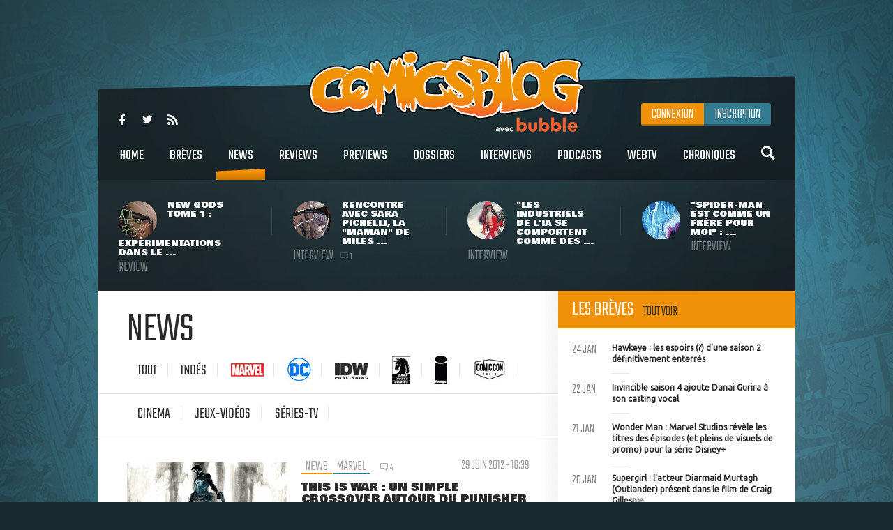

--- FILE ---
content_type: text/html
request_url: https://www.comicsblog.fr/news/all/943/37724-Superheeroenes_au_cineema__un_deebat_100_feeminin_en_podcast
body_size: 117600
content:
<!DOCTYPE html><html lang="en"><head><meta charSet="utf-8"/><meta name="viewport" content="width=device-width, initial-scale=1"/><meta name="viewport" content="user-scalable=no, width=device-width, initial-scale=1, maximum-scale=1"/><link rel="preload" as="image" href="/includes/images/logo.png"/><link rel="preload" as="image" href="https://www.comicsblog.fr/images/news/crop3_New-Gods-Review-00.jpg"/><link rel="preload" as="image" href="https://www.comicsblog.fr/images/news/crop3_Itw-Pichelli-01.jpg"/><link rel="preload" as="image" href="https://www.comicsblog.fr/images/news/crop3_itw-sienkie-01.jpg"/><link rel="preload" as="image" href="https://www.comicsblog.fr/images/news/crop3_Itw-romita.jpg"/><link rel="preload" as="image" href="https://www.comicsblog.fr/images/news/crop_tumblr_mYkin8RhHk1qgictio2_Y00.jpg"/><link rel="preload" as="image" href="https://www.comicsblog.fr/images/news/crop_comics_comics_avengers_xmen_wolverine_captain_america1.jpg"/><link rel="preload" as="image" href="https://www.comicsblog.fr/images/news/crop_Guardians_of_the_Galaxy_Vol_2_2_Textless1.jpg"/><link rel="preload" as="image" href="https://www.comicsblog.fr/images/news/crop_a01.jpg"/><link rel="preload" as="image" href="https://www.comicsblog.fr/images/news/crop2_dc-meet-the-makers1.jpg"/><link rel="preload" as="image" href="https://www.comicsblog.fr/images/news/crop_ThisIsWAR_Spiderman1.jpg"/><link rel="preload" as="image" href="https://www.comicsblog.fr/images/news/crop_13408924661.jpg"/><link rel="preload" as="image" href="https://www.comicsblog.fr/images/news/crop_TWD100cover_Ottley1.jpg"/><link rel="preload" as="image" href="https://www.comicsblog.fr/images/news/crop_81CWeX07xIL._AA1Y00_.jpg"/><link rel="preload" as="image" href="https://www.comicsblog.fr/images/news/crop2_Point_One_11.jpg"/><link rel="preload" as="image" href="https://www.comicsblog.fr/images/news/crop_avengers123.jpg"/><link rel="preload" as="image" href="https://www.comicsblog.fr/images/news/crop_134081212Y.jpg"/><link rel="preload" as="image" href="https://www.comicsblog.fr/images/news/crop_SIMUL-COFFRET-BATMAI.jpg"/><link rel="preload" as="image" href="https://www.comicsblog.fr/images/news/crop_ThisIsWAR_IronMan_021.jpg"/><link rel="preload" as="image" href="https://www.comicsblog.fr/images/news/crop2_1941133Y.jpg"/><link rel="preload" as="image" href="https://www.comicsblog.fr/images/news/crop_man-of-steel-poster1.jpg"/><link rel="preload" as="image" href="https://www.comicsblog.fr/images/news/crop_lego2.jpg"/><link rel="preload" as="image" href="https://www.comicsblog.fr/images/news/crop_avengers_background_111.jpg"/><link rel="preload" as="image" href="https://www.comicsblog.fr/images/news/crop_169392Y-batman_streets_of_gotham_21.jpg"/><link rel="preload" as="image" href="https://www.comicsblog.fr/images/news/crop2_2347688-asm1999692cov1.jpg"/><link rel="preload" as="image" href="https://www.comicsblog.fr/images/news/crop_LOBO_01-00fc1.jpg"/><link rel="preload" as="image" href="https://www.comicsblog.fr/images/news/crop_the-amazing-spider-man-game-costumes1.jpg"/><link rel="preload" as="image" href="https://www.comicsblog.fr/images/news/crop_Dark-Knight-Rises-2606-HR1.jpg"/><link rel="preload" as="image" href="https://www.comicsblog.fr/images/news/crop_amazing-spider-man-video-game-concept-art-41.jpg"/><link rel="preload" as="image" href="https://www.comicsblog.fr/images/news/crop2_superman-man-of-steel-de-zack-snyder-10Y10797shxzw.jpg"/><link rel="preload" as="image" href="https://www.comicsblog.fr/images/news/crop_ThisIsWAR_CaptAmerica_021.jpg"/><link rel="preload" as="image" href="https://www.comicsblog.fr/images/news/crop_medicom-berabrick-x-men1.jpg"/><link rel="preload" as="image" href="https://www.comicsblog.fr/images/news/crop_13403870421.jpg"/><link rel="preload" as="image" href="https://www.comicsblog.fr/images/news/crop_immo1.jpg"/><link rel="preload" as="image" href="https://www.comicsblog.fr/images/news/crop2_Ant-Man_0011.jpg"/><link rel="preload" as="image" href="https://www.comicsblog.fr/images/news/crop4_ITW-Thomas1.jpg"/><link rel="preload" as="image" href="/includes/images/sidebar_video_bg1.png"/><link rel="preload" as="image" href="https://www.comicsblog.fr/images/news/crop3_mimi-green-comics-2.jpg"/><link rel="preload" as="image" href="https://www.comicsblog.fr/images/news/crop3_deadpool-aprils-pool-day-1.jpg"/><link rel="preload" as="image" href="https://www.comicsblog.fr/images/news/crop3_sm4.jpg"/><link rel="preload" as="image" href="https://www.comicsblog.fr/images/news/crop3_justice-league-intergalactic.jpg"/><link rel="preload" as="image" href="/includes/images/bubble-logo.png"/><link rel="modulepreload" href="/assets/entry.client-BByPo-3q.js"/><link rel="modulepreload" href="/assets/chunk-UIGDSWPH-DN5gzdvL.js"/><link rel="modulepreload" href="/assets/react-dom-C0VjmjIS.js"/><link rel="modulepreload" href="/assets/chunk-JG3XND5A-Zbz7wHBB.js"/><link rel="modulepreload" href="/assets/jsx-runtime-B2cdhnWO.js"/><link rel="modulepreload" href="/assets/root-TFQXbhKD.js"/><link rel="modulepreload" href="/assets/env-utils-BNFf4qG0.js"/><link rel="modulepreload" href="/assets/layout-WwNW_5zt.js"/><link rel="modulepreload" href="/assets/ArticleHorizontalCard-C6frJCmH.js"/><link rel="modulepreload" href="/assets/project-config-C_2seP0P.js"/><link rel="modulepreload" href="/assets/utils-CNmWY681.js"/><link rel="modulepreload" href="/assets/layout-sidebar-iNKU-bQB.js"/><link rel="modulepreload" href="/assets/Sidebar-Cb9d6E1H.js"/><link rel="modulepreload" href="/assets/articles-listing-CmrRJ4Rw.js"/><link rel="modulepreload" href="/assets/ArticleFullImageCard-8qNCDSfG.js"/><title>COMICSBLOG.fr | Votre site de référence d&#x27;actualité Comics</title><meta name="description" content="Votre site / blog de référence d&#x27;actualité Comics, VO, VF, Dossiers, Web-tv, Podcasts, Goodies, trashbag"/><meta http-equiv="Content-Type" content="text/html; charset=utf-8"/><meta http-equiv="X-UA-Compatible" content="IE=edge"/><meta name="google-site-verification" content="uhaMadOOGP5-STHZTvfWlEYFWvQpAktUuYM_aVNAslo"/><link rel="image_src" type="image/jpeg" href="/includes/images/fb_share.png"/><link rel="thumbnail" type="image/jpeg" href="/includes/images/fb_share.png"/><link rel="preconnect" href="https://fonts.googleapis.com"/><link rel="preconnect" href="https://fonts.gstatic.com" crossorigin=""/><link href="https://fonts.googleapis.com/css?family=Teko:300,400|Bowlby+One|Ubuntu:300,400&amp;display=swap" rel="preload" as="style"/><link rel="icon" type="image/png" sizes="192x192" href="/includes/images/favicon-192x192.png"/><link rel="icon" type="image/png" sizes="96x96" href="/includes/images/favicon-96x96.png"/><link rel="icon" type="image/png" href="/includes/images/favicon-96x96.png"/><link rel="apple-touch-icon" sizes="192x192" href="/includes/images/icon-192.png"/><link href="https://fonts.googleapis.com/css?family=Teko:300,400|Bowlby+One|Ubuntu:300,400&amp;display=swap" rel="stylesheet"/><link rel="stylesheet" href="/assets/layout-CGEnJVZw.css"/><link rel="stylesheet" href="/assets/tailwind-DrQ5h-VN.css"/></head><body><div id="ad-interstitiel"><table><tbody><tr><td height="600" valign="middle" align="center"><ins data-revive-zoneid="3" data-revive-id="f7b0dbf73da04a913d8d173f2a89da7f"></ins></td></tr></tbody></table></div><div id="overlay" class=""></div><div class="search_overlay "></div><div class="search "><div class="search_con device_content"><div class="search_input_con"><div class="icon-search"></div><input type="text" placeholder="Rechercher sur le site..." value=""/><div class="icon-delete"></div></div><div class="list_filter"><a class="current">Tout</a><a class="">Breves</a><a class="">News</a><a class="">Dossiers</a><a class="">podcast</a><a class="">Oeuvres</a></div><div class="sep"></div><div id="search_result"></div></div></div><div class="header_mobile"><div class="icon-user" id="mobile_user_btn"></div><a class="logo" href="/" data-discover="true"><img src="/includes/images/logo.png" alt="Logo du site"/></a><div class="icon-menu" id="mobile_menu_btn"></div></div><div id="mobile_menu" class=""><a class="icon-search menu_search"></a><a class="current" href="/" data-discover="true">Home</a><a href="/breves" data-discover="true">Brèves</a><a href="/news" data-discover="true">News</a><a href="/reviews" data-discover="true">Reviews</a><a href="/previews" data-discover="true">Previews</a><a href="/dossiers" data-discover="true">Dossiers</a><a href="/podcasts" data-discover="true">Podcasts</a><a href="/interviews" data-discover="true">Interviews</a><a href="/webtv" data-discover="true">WebTV</a><a href="/chroniques" data-discover="true">chroniques</a><div><a href="https://www.facebook.com/COMICSBLOG/" target="_blank" rel="noreferrer" class="icon-facebook-logo"></a><a href="https://twitter.com/COMICSBLOGFRA" class="icon-twitter" target="_blank" rel="noreferrer"></a><a href="/comicsblog.rss" class="icon-feed2" target="_blank" rel="noreferrer"></a></div></div><div id="mobile_user_menu" class=""><a class="menu_user_login" href="/connexion" data-discover="true">Connexion</a><a class="menu_user_register" href="/inscription" data-discover="true">Inscription</a></div><div id="wrapper"><div class="habillage_CR"><div class="habillage_CR_top"></div><div class="habillage_CR_con"><ins data-revive-zoneid="4" data-revive-id="f7b0dbf73da04a913d8d173f2a89da7f"></ins></div></div><div class="device_content global_container"><div class="header"><header class="row"><div class="menu_top"><div class="menu_top-social"><a href="https://www.facebook.com/COMICSBLOG" target="_blank" rel="noreferrer" class="icon-facebook-logo"></a> <a href="https://twitter.com/COMICSBLOGFRA" class="icon-twitter" target="_blank" rel="noreferrer"></a> <a href="/comicsblog.rss" class="icon-feed2" target="_blank" rel="noreferrer"></a></div></div><a class="logo" href="/" data-discover="true"><img src="/includes/images/logo.png"/></a><div class="menu_user"><a class="menu_user_login" href="/connexion" data-discover="true">Connexion</a><a class="menu_user_register" href="/inscription" data-discover="true">Inscription</a></div><div class="menu"><nav><a title="Home" class="" href="/" data-discover="true">Home<span></span></a> <a title="Brèves" class="" href="/breves" data-discover="true">Brèves<span></span></a> <a title="News" aria-current="page" class="current" href="/news" data-discover="true">News<span style="transform:matrix(1, 0, 0, 1, 0, -27)"></span></a> <a title="Reviews" class="" href="/reviews" data-discover="true">Reviews<span></span></a> <a title="Previews" class="" href="/previews" data-discover="true">Previews<span></span></a> <a title="Dossiers" class="" href="/dossiers" data-discover="true">Dossiers<span></span></a> <a title="Interviews" class="" href="/interviews" data-discover="true">Interviews<span></span></a> <a title="Podcasts" class="" href="/podcasts" data-discover="true">Podcasts<span></span></a> <a title="WebTV" class="" href="/webtv" data-discover="true">WebTV<span></span></a> <a title="Chroniques" class="" href="/chroniques" data-discover="true">Chroniques<span></span></a> <a class="icon-search menu_search"></a></nav></div><div class="menu_under"><a href="/50982-New_Gods_Tome_1__expeerimentations_dans_le_Quatrieme_Monde_avec_Ram_V_evan_Cagle__Cie" data-discover="true"><div class="menu_under-img"><img src="https://www.comicsblog.fr/images/news/crop3_New-Gods-Review-00.jpg" alt="Illustration de l&#x27;article"/></div><div class="menu_under-con"><h2>New Gods Tome 1 : expérimentations dans le ...</h2><span>Review</span></div></a><a href="/50872-Rencontre_avec_Sara_Pichelli_la_maman_de_Miles_Morales" data-discover="true"><div class="menu_under-img"><img src="https://www.comicsblog.fr/images/news/crop3_Itw-Pichelli-01.jpg" alt="Illustration de l&#x27;article"/></div><div class="menu_under-con"><h2>Rencontre avec Sara Pichelli, la &quot;maman&quot; de Miles ...</h2><span>Interview</span><span class="nb_com"><span class="icon-chat"></span>1</span></div></a><a href="/50337-Les_industriels_de_lia_se_comportent_comme_des_rapaces__rencontre_avec_le_geenial_Bill_Sienkiewiz_Lake_Como_Comic_art_Festival_2025" data-discover="true"><div class="menu_under-img"><img src="https://www.comicsblog.fr/images/news/crop3_itw-sienkie-01.jpg" alt="Illustration de l&#x27;article"/></div><div class="menu_under-con"><h2>&quot;Les industriels de l&#x27;IA se comportent comme des ...</h2><span>Interview</span></div></a><a href="/50332-SpiderMan_est_comme_un_frere_pour_moi__rencontre_avec_le_grand_John_Romita_Jr_au_Lake_Como_Comic_art_Festival" data-discover="true"><div class="menu_under-img"><img src="https://www.comicsblog.fr/images/news/crop3_Itw-romita.jpg" alt="Illustration de l&#x27;article"/></div><div class="menu_under-con"><h2>&quot;Spider-Man est comme un frère pour moi&quot; : ...</h2><span>Interview</span></div></a></div></header></div><div class="side_con"><div class="side_l"><div class="side_l"><div class="side_titre"><h1>News</h1></div><div class="list_filter"><a class="" href="/news" data-discover="true">Tout</a> <a class="" href="/news/inde" data-discover="true">Indés</a> <a class=" list_filter_img" href="/news/marvel" data-discover="true"><img src="[data-uri]" alt=""/></a> <a class=" list_filter_img" href="/news/dc" data-discover="true"><img src="[data-uri]" alt=""/></a> <a class=" list_filter_img" href="/news/idw" data-discover="true"><img src="[data-uri]" alt=""/></a> <a class=" list_filter_img" href="/news/darkhorse" data-discover="true"><img src="[data-uri]" alt=""/></a> <a class=" list_filter_img" href="/news/image" data-discover="true"><img src="[data-uri]" alt=""/></a> <a class=" list_filter_img" href="/news/comiccon" data-discover="true"><img src="[data-uri]" alt=""/></a></div><div class="sep"></div><br/><div class="list_filter"><a class="" href="/news/cinema" data-discover="true">cinema</a> <a class="" href="/news/jeux-video" data-discover="true">jeux-vidéos</a> <a class="" href="/news/series-tv" data-discover="true">Séries-tv</a></div><div class="sep"></div><div class="list_corps"><a class="list" href="/13128-This_is_War__un_simple_crossover_autour_du_Punisher" data-discover="true"><div class="list-img"><img src="https://www.comicsblog.fr/images/news/crop_tumblr_mYkin8RhHk1qgictio2_Y00.jpg" alt="Illustration de l&#x27;article"/></div><div class="list_con"><div class="list_con_bg"><span class="type"><span>News</span></span><span class="cat"><span>Marvel</span></span> <span class="nb_com"><span class="icon-chat"></span>4</span><div class="list_date">29 Juin 2012 - 16:39</div><h2>This is War : un simple crossover autour du Punisher ?</h2><div class="list_desc">Fort d&#x27;une série de 6 teasers mettant respectivement en scène Thor, Wolverine, Captain America, Iron, Spider-Man et Black Widow, This is ...</div></div></div></a><a class="list" href="/13126-une_seerie_uncanny_avengers_en_projet" data-discover="true"><div class="list-img"><img src="https://www.comicsblog.fr/images/news/crop_comics_comics_avengers_xmen_wolverine_captain_america1.jpg" alt="Illustration de l&#x27;article"/></div><div class="list_con"><div class="list_con_bg"><span class="type"><span>News</span></span><span class="cat"><span>Marvel</span></span> <span class="nb_com"><span class="icon-chat"></span>3</span><div class="list_date">29 Juin 2012 - 15:07</div><h2>Une série Uncanny Avengers en projet ?</h2><div class="list_desc">La fin d&#x27;Avengers VS X-Men devrait livrer un verdict dramatique pour Marvel, qui en profiterait pour remodeler une grande majorité de sa ...</div></div></div></a><a class="list" href="/13125-Le_script_de_Guardians_of_the_Galaxy_est_terminee" data-discover="true"><div class="list-img"><img src="https://www.comicsblog.fr/images/news/crop_Guardians_of_the_Galaxy_Vol_2_2_Textless1.jpg" alt="Illustration de l&#x27;article"/></div><div class="list_con"><div class="list_con_bg"><span class="type"><span>News</span></span><span class="cat"><span>Cinéma</span></span> <span class="nb_com"><span class="icon-chat"></span>5</span><div class="list_date">29 Juin 2012 - 13:17</div><h2>Le script de Guardians of the Galaxy est terminé !</h2><div class="list_desc">Le film &quot;mystère&quot; de Marvel Studios en 2014 est plus que jamais sur les rails puisque Nicole Perlman vient de terminer son script et que ...</div></div></div></a><a class="list" href="/13121-un_sixieme_Print_pour_avengers_VS_XMen" data-discover="true"><div class="list-img"><img src="https://www.comicsblog.fr/images/news/crop_a01.jpg" alt="Illustration de l&#x27;article"/></div><div class="list_con"><div class="list_con_bg"><span class="type"><span>News</span></span><span class="cat"><span>Marvel</span></span> <div class="list_date">28 Juin 2012 - 19:14</div><h2>Un sixième Print pour Avengers VS X-Men</h2><div class="list_desc">Les trois premiers numéros d&#x27;Avengers Vs. X-Men en sont déjà à leur sixième printing, preuve que les event marchent toujours aussi ...</div></div></div></a><a class="list" href="/13120-DC_vous_invite_e_rencontrer_leurs_auteurs" data-discover="true"><div class="list-img"><img src="https://www.comicsblog.fr/images/news/crop2_dc-meet-the-makers1.jpg" alt="Illustration de l&#x27;article"/></div><div class="list_con"><div class="list_con_bg"><span class="type"><span>News</span></span><span class="cat"><span>DC Comics</span></span> <span class="nb_com"><span class="icon-chat"></span>3</span><div class="list_date">28 Juin 2012 - 19:08</div><h2>DC vous invite à rencontrer leurs auteurs</h2><div class="list_desc">A l&#x27;occasion de la San Diego Comic Con, vous pourrez vous adresser directement à vos auteurs préférés de chez DC Comics. Que ce soit ...</div></div></div></a><a class="list" href="/13119-SpiderMan_et_Black_Widow_rejoingnent_This_is_War" data-discover="true"><div class="list-img"><img src="https://www.comicsblog.fr/images/news/crop_ThisIsWAR_Spiderman1.jpg" alt="Illustration de l&#x27;article"/></div><div class="list_con"><div class="list_con_bg"><span class="type"><span>News</span></span><span class="cat"><span>Marvel</span></span> <span class="nb_com"><span class="icon-chat"></span>4</span><div class="list_date">28 Juin 2012 - 18:46</div><h2>Spider-Man et Black Widow rejoingnent This Is War</h2><div class="list_desc">Après Thor, Iron Man, Wolverine et Captain America, c&#x27;est au tour des charmants Spider-Man et Black Widow de débarquer dans le beau ...</div></div></div></a><a class="list" href="/13118-Des_teasers_pour_archer__armstrong_et_Bloodshot_en_Septembre" data-discover="true"><div class="list-img"><img src="https://www.comicsblog.fr/images/news/crop_13408924661.jpg" alt="Illustration de l&#x27;article"/></div><div class="list_con"><div class="list_con_bg"><span class="type"><span>News</span></span><span class="cat"><span>Indé</span></span> <span class="nb_com"><span class="icon-chat"></span>1</span><div class="list_date">28 Juin 2012 - 17:54</div><h2>Des teasers pour Archer &amp; Armstrong et Bloodshot en Septembre</h2><div class="list_desc">Fort des ventes pharaoniques de X-O Manowar et des très bons retours critiques autour de Harbinger, Valiant Comics s&#x27;apprête à lancer ...</div></div></div></a><a class="list" href="/13115-Les_variant_covers_de_Walking_Dead_100_eepuiseees" data-discover="true"><div class="list-img"><img src="https://www.comicsblog.fr/images/news/crop_TWD100cover_Ottley1.jpg" alt="Illustration de l&#x27;article"/></div><div class="list_con"><div class="list_con_bg"><span class="type"><span>News</span></span><span class="cat"><span>Image</span></span> <div class="list_date">28 Juin 2012 - 17:03</div><h2>Les variant covers de Walking Dead #100 épuisées</h2><div class="list_desc">Opération marketing réussie pour Image qui tient avec son Walking Dead #100 un bon filon. En effet; les couvertures de Todd McFarlane, ...</div></div></div></a><a class="list" href="/13114-une_bandeannonce_pour_le_coffret_Phase_1_de_Marvel_Studios" data-discover="true"><div class="list-img"><img src="https://www.comicsblog.fr/images/news/crop_81CWeX07xIL._AA1Y00_.jpg" alt="Illustration de l&#x27;article"/></div><div class="list_con"><div class="list_con_bg"><span class="type"><span>News</span></span><span class="cat"><span>Marvel</span></span> <span class="nb_com"><span class="icon-chat"></span>7</span><div class="list_date">28 Juin 2012 - 16:52</div><h2>Une bande-annonce pour le coffret Phase 1 de Marvel Studios</h2><div class="list_desc">Vous les avez tous vus et revus et pourtant vous ne vous lassez pas de revoir des trailers inédits concernant les films de Marvel Studios ...</div></div></div></a><a class="list" href="/13111-ed_McGuiness_dessinateur_dune_nouvelle_seerie_Nova" data-discover="true"><div class="list-img"><img src="https://www.comicsblog.fr/images/news/crop2_Point_One_11.jpg" alt="Illustration de l&#x27;article"/></div><div class="list_con"><div class="list_con_bg"><span class="type"><span>News</span></span><span class="cat"><span>Marvel</span></span> <span class="nb_com"><span class="icon-chat"></span>2</span><div class="list_date">28 Juin 2012 - 01:05</div><h2>Ed McGuiness dessinateur d&#x27;une nouvelle série Nova</h2><div class="list_desc">Selon Bleeding Cool, qui semble aussi bien informé que bon spéculateur lorsqu&#x27;il s&#x27;agit d&#x27;évoquer l&#x27;après AvX, Ed McGuiness ...</div></div></div></a><a class="list" href="/13110-Des_logos_pour_Thor_2_Captain_america_2_iron_Man_3_et_avengers_2" data-discover="true"><div class="list-img"><img src="https://www.comicsblog.fr/images/news/crop_avengers123.jpg" alt="Illustration de l&#x27;article"/></div><div class="list_con"><div class="list_con_bg"><span class="type"><span>News</span></span><span class="cat"><span>Cinéma</span></span> <span class="nb_com"><span class="icon-chat"></span>5</span><div class="list_date">27 Juin 2012 - 21:56</div><h2>Des logos pour Thor 2, Captain America 2, Iron Man 3 et Avengers 2</h2><div class="list_desc">Cette news ne peut pas m&#x27;inspirer grand chose à vous raconter tant son titre la résume totalement et que mes collègues Podcasteurs me ...</div></div></div></a><a class="list" href="/13108-un_poster_iMax_pour_The_amazing_SpiderMan" data-discover="true"><div class="list-img"><img src="https://www.comicsblog.fr/images/news/crop_134081212Y.jpg" alt="Illustration de l&#x27;article"/></div><div class="list_con"><div class="list_con_bg"><span class="type"><span>News</span></span><span class="cat"><span>Cinéma</span></span> <div class="list_date">27 Juin 2012 - 17:56</div><h2>Un poster iMax pour The Amazing Spider-Man</h2><div class="list_desc">A une semaine jour pour jour de sa sortie au cinéma, The Amazing Spider-Man s&#x27;offre un poster iMax pour nous rappeller que seul une très ...</div></div></div></a><a class="list" href="/13106-un_coffret_tickets_collector_pour_The_Dark_Knight_Rises" data-discover="true"><div class="list-img"><img src="https://www.comicsblog.fr/images/news/crop_SIMUL-COFFRET-BATMAI.jpg" alt="Illustration de l&#x27;article"/></div><div class="list_con"><div class="list_con_bg"><span class="type"><span>News</span></span><span class="cat"><span>Life style</span></span> <span class="nb_com"><span class="icon-chat"></span>6</span><div class="list_date">27 Juin 2012 - 16:35</div><h2>Un coffret tickets collector pour The Dark Knight Rises</h2><div class="list_desc">Le 3ème et dernier Batman de Christopher Nolan semble être le film de toutes les folies ; La dernière preuve en est que la Fnac et ...</div></div></div></a><a class="list" href="/13105-iron_Man_rejoint_This_is_War" data-discover="true"><div class="list-img"><img src="https://www.comicsblog.fr/images/news/crop_ThisIsWAR_IronMan_021.jpg" alt="Illustration de l&#x27;article"/></div><div class="list_con"><div class="list_con_bg"><span class="type"><span>News</span></span><span class="cat"><span>Marvel</span></span> <span class="nb_com"><span class="icon-chat"></span>4</span><div class="list_date">27 Juin 2012 - 15:44</div><h2>Iron Man rejoint &quot;This Is War&quot;</h2><div class="list_desc">Après son copain Steve Rogers hier et ses amis Wolverine et Thor il y a quelques jours, c&#x27;est au tour de Tony Stark de débarquer dans ...</div></div></div></a><a class="list" href="/13104-Nouvel_acteur_et_grosse_rumeur_pour_iron_Man_3" data-discover="true"><div class="list-img"><img src="https://www.comicsblog.fr/images/news/crop2_1941133Y.jpg" alt="Illustration de l&#x27;article"/></div><div class="list_con"><div class="list_con_bg"><span class="type"><span>News</span></span><span class="cat"><span>Cinéma</span></span> <span class="nb_com"><span class="icon-chat"></span>1</span><div class="list_date">27 Juin 2012 - 14:50</div><h2>Nouvel acteur et grosse rumeur pour Iron Man 3</h2><div class="list_desc">William Sadler, connu pour de nombreux rôles secondaires au cinéma et à la télévision (58 minutes pour vivre, les Evadés, la Ligne ...</div></div></div></a><a class="list" href="/13103-Man_of_Steel__la_jeunesse_Smallvillienne_se_deevoile_en_photo" data-discover="true"><div class="list-img"><img src="https://www.comicsblog.fr/images/news/crop_man-of-steel-poster1.jpg" alt="Illustration de l&#x27;article"/></div><div class="list_con"><div class="list_con_bg"><span class="type"><span>News</span></span><span class="cat"><span>Cinéma</span></span> <span class="nb_com"><span class="icon-chat"></span>4</span><div class="list_date">27 Juin 2012 - 14:15</div><h2>Man of Steel : la jeunesse Smallvillienne se dévoile en photo</h2><div class="list_desc">On sait que le Man of Steel de Zack Snyder devrait couvrir une bonne partie de la vie de Superman, de son départ de Krypton à son combat ...</div></div></div></a><a class="list" href="/13102-Batman_et_Superman_ensemble_au_cineema" data-discover="true"><div class="list-img"><img src="https://www.comicsblog.fr/images/news/crop_lego2.jpg" alt="Illustration de l&#x27;article"/></div><div class="list_con"><div class="list_con_bg"><span class="type"><span>News</span></span><span class="cat"><span>Cinéma</span></span> <span class="nb_com"><span class="icon-chat"></span>3</span><div class="list_date">27 Juin 2012 - 14:10</div><h2>Batman et Superman ensemble au cinéma</h2><div class="list_desc">Malgré toute la difficulté pour la Warner Bros. de mettre en route leur projet Justice League, on va enfin pouvoir assister à la ...</div></div></div></a><a class="list" href="/13101-The_avengers_explose_un_nouveau_record" data-discover="true"><div class="list-img"><img src="https://www.comicsblog.fr/images/news/crop_avengers_background_111.jpg" alt="Illustration de l&#x27;article"/></div><div class="list_con"><div class="list_con_bg"><span class="type"><span>News</span></span><span class="cat"><span>Cinéma</span></span> <span class="nb_com"><span class="icon-chat"></span>3</span><div class="list_date">27 Juin 2012 - 13:53</div><h2>The Avengers explose un nouveau record</h2><div class="list_desc">The Avengers ne cesse de dépasser des barres symboliques les unes après les autres. Cette fois-ci, c&#x27;est la fameuse barre des 600 ...</div></div></div></a><a class="list" href="/13100-Paul_Dini_de_retour_sur_Batman" data-discover="true"><div class="list-img"><img src="https://www.comicsblog.fr/images/news/crop_169392Y-batman_streets_of_gotham_21.jpg" alt="Illustration de l&#x27;article"/></div><div class="list_con"><div class="list_con_bg"><span class="type"><span>News</span></span><span class="cat"><span>DC Comics</span></span> <span class="nb_com"><span class="icon-chat"></span>4</span><div class="list_date">27 Juin 2012 - 13:20</div><h2>Paul Dini de retour sur Batman</h2><div class="list_desc">Paul Dini, scénariste qui a gagné sa célébrité grâce à Batman : The Animated Series, mais qui a aussi écrit entre autres Batman : ...</div></div></div></a><a class="list" href="/13099-Fox_News_deevoile_qui_est_lalpha_SpiderMan" data-discover="true"><div class="list-img"><img src="https://www.comicsblog.fr/images/news/crop2_2347688-asm1999692cov1.jpg" alt="Illustration de l&#x27;article"/></div><div class="list_con"><div class="list_con_bg"><span class="type"><span>News</span></span><span class="cat"><span>Marvel</span></span> <span class="nb_com"><span class="icon-chat"></span>10</span><div class="list_date">27 Juin 2012 - 11:30</div><h2>Fox News dévoile qui est l&#x27;Alpha Spider-Man</h2><div class="list_desc">Peu d&#x27;entre vous se souviennent le teaser dévoilé par Marvel il y a quelques jours, faisant état d&#x27;un Alpha Spider-Man. Aujourd&#x27;hui, ...</div></div></div></a><a class="list" href="/13097-Roger_Slifer_cocreeateur_de_Lobo_dans_un_eetat_critique" data-discover="true"><div class="list-img"><img src="https://www.comicsblog.fr/images/news/crop_LOBO_01-00fc1.jpg" alt="Illustration de l&#x27;article"/></div><div class="list_con"><div class="list_con_bg"><span class="type"><span>News</span></span><span class="cat"><span>DC Comics</span></span> <span class="nb_com"><span class="icon-chat"></span>3</span><div class="list_date">26 Juin 2012 - 22:00</div><h2>Roger Slifer, co-créateur de Lobo, dans un état critique</h2><div class="list_desc">Roger Slifer, qui a créé le personnage iconique Lobo avec Keith Giffen, est actuellement plongé dans un coma artificiel. Sortant de ...</div></div></div></a><a class="list" href="/13096-The_amazing_SpiderMan__la_galerie_de_costumes_deevoileee" data-discover="true"><div class="list-img"><img src="https://www.comicsblog.fr/images/news/crop_the-amazing-spider-man-game-costumes1.jpg" alt="Illustration de l&#x27;article"/></div><div class="list_con"><div class="list_con_bg"><span class="type"><span>News</span></span><span class="cat"><span>Jeux vidéo</span></span> <span class="nb_com"><span class="icon-chat"></span>8</span><div class="list_date">26 Juin 2012 - 18:33</div><h2>The Amazing Spider-Man : la galerie de costumes dévoilée</h2><div class="list_desc">Il n&#x27;y a pas que Stan Lee et Bruce Campbell dans la vie, il y a Peter Parker aussi. Et comme le nom de Spider-Man s&#x27;accompagne toujours du ...</div></div></div></a><a class="list" href="/13095-The_Dark_Knight_Rises__une_nouvelle_banniere_pour_Bane" data-discover="true"><div class="list-img"><img src="https://www.comicsblog.fr/images/news/crop_Dark-Knight-Rises-2606-HR1.jpg" alt="Illustration de l&#x27;article"/></div><div class="list_con"><div class="list_con_bg"><span class="type"><span>News</span></span><span class="cat"><span>Cinéma</span></span> <span class="nb_com"><span class="icon-chat"></span>1</span><div class="list_date">26 Juin 2012 - 17:14</div><h2>The Dark Knight Rises : Une nouvelle bannière pour Bane</h2><div class="list_desc">Bane : &quot;J&#x27;ai bien foutu le bordel, hein ?&quot; Vous le savez on-ne-peut-mieux que quiconque, mais la légende s&#x27;achève le 21 Juillet au Grand ...</div></div></div></a><a class="list" href="/13093-un_trailer_de_lancement_pour_The_amazing_SpiderMan" data-discover="true"><div class="list-img"><img src="https://www.comicsblog.fr/images/news/crop_amazing-spider-man-video-game-concept-art-41.jpg" alt="Illustration de l&#x27;article"/></div><div class="list_con"><div class="list_con_bg"><span class="type"><span>News</span></span><span class="cat"><span>Jeux vidéo</span></span> <span class="nb_com"><span class="icon-chat"></span>2</span><div class="list_date">26 Juin 2012 - 16:21</div><h2>Un trailer de lancement pour The Amazing Spider-Man</h2><div class="list_desc">Si le jeu ne devrait pas connaître un succès colossal en termes de vente et de reconnaissance critique (malgré les très bonnes ...</div></div></div></a><a class="list" href="/13092-un_trailer_pour_Man_of_Steel_e_la_SDCC_pour_un_film_tres_kryptonien" data-discover="true"><div class="list-img"><img src="https://www.comicsblog.fr/images/news/crop2_superman-man-of-steel-de-zack-snyder-10Y10797shxzw.jpg" alt="Illustration de l&#x27;article"/></div><div class="list_con"><div class="list_con_bg"><span class="type"><span>News</span></span><span class="cat"><span>Cinéma</span></span> <div class="list_date">26 Juin 2012 - 16:09</div><h2>Un trailer pour Man of Steel à la SDCC, pour un film très kryptonien</h2><div class="list_desc">En préparation depuis un an déjà, et prévu pour sortir dans encore une année (juin 2013), le Man of Steel de Zack Snyder devrait être ...</div></div></div></a><a class="list" href="/13090-Captain_america_rejoint_This_is_War" data-discover="true"><div class="list-img"><img src="https://www.comicsblog.fr/images/news/crop_ThisIsWAR_CaptAmerica_021.jpg" alt="Illustration de l&#x27;article"/></div><div class="list_con"><div class="list_con_bg"><span class="type"><span>News</span></span><span class="cat"><span>Marvel</span></span> <span class="nb_com"><span class="icon-chat"></span>1</span><div class="list_date">26 Juin 2012 - 15:47</div><h2>Captain America rejoint &quot;This Is War&quot;</h2><div class="list_desc">Après Thor et Wolverine hier, c&#x27;est au tour de la sentinelle de la liberté de rejoindre les rangs de la &quot;guerre&quot; que prépare Marvel en ...</div></div></div></a><a class="list" href="/13088-Medicom_x_Marvel__une_collection_de_Berbricks_aux_couleurs_de_Marvel" data-discover="true"><div class="list-img"><img src="https://www.comicsblog.fr/images/news/crop_medicom-berabrick-x-men1.jpg" alt="Illustration de l&#x27;article"/></div><div class="list_con"><div class="list_con_bg"><span class="type"><span>News</span></span><span class="cat"><span>Life style</span></span> <span class="nb_com"><span class="icon-chat"></span>3</span><div class="list_date">26 Juin 2012 - 13:58</div><h2>Medicom x Marvel : une collection de Be@rbricks aux couleurs de Marvel</h2><div class="list_desc">Si comme moi vous êtes acheteur compulsif d&#x27;Artoyz, cet article pourrait bien se révéler très dangereux pour votre porte-monnaie... En ...</div></div></div></a><a class="list" href="/13085-un_premier_apereu_pour_Rocketeer__Cargo_of_Doom" data-discover="true"><div class="list-img"><img src="https://www.comicsblog.fr/images/news/crop_13403870421.jpg" alt="Illustration de l&#x27;article"/></div><div class="list_con"><div class="list_con_bg"><span class="type"><span>News</span></span><span class="cat"><span>IDW</span></span> <span class="nb_com"><span class="icon-chat"></span>2</span><div class="list_date">25 Juin 2012 - 22:00</div><h2>Un premier aperçu pour Rocketeer : Cargo of Doom</h2><div class="list_desc">La suite très attendue au Rocketeer avait été annoncée au début de l&#x27;année. Avec Mark Waid au scénario et Chris Samnee au dessin, ...</div></div></div></a><a class="list" href="/13083-Bienteot_une_seerie_bimensuelle_avec_Stuart_immonen_chez_Marvel" data-discover="true"><div class="list-img"><img src="https://www.comicsblog.fr/images/news/crop_immo1.jpg" alt="Illustration de l&#x27;article"/></div><div class="list_con"><div class="list_con_bg"><span class="type"><span>News</span></span><span class="cat"><span>Marvel</span></span> <span class="nb_com"><span class="icon-chat"></span>7</span><div class="list_date">25 Juin 2012 - 21:29</div><h2>Bientôt une série bi-mensuelle avec Stuart Immonen chez Marvel ?</h2><div class="list_desc">En direct de la Heroes Con à Charlotte, Bleeding Cool rapporte la rumeur comme quoi Marvel sortirait une série sous un format ...</div></div></div></a><a class="list" href="/13080-Le_film_antMan_en_phase_de_preeproduction" data-discover="true"><div class="list-img"><img src="https://www.comicsblog.fr/images/news/crop2_Ant-Man_0011.jpg" alt="Illustration de l&#x27;article"/></div><div class="list_con"><div class="list_con_bg"><span class="type"><span>News</span></span><span class="cat"><span>Cinéma</span></span> <span class="nb_com"><span class="icon-chat"></span>1</span><div class="list_date">25 Juin 2012 - 21:00</div><h2>Le film Ant-Man en phase de pré-production ?</h2><div class="list_desc">Ant-Man, c&#x27;est le film de Marvel Studios qui semble être dans les cartons depuis un moment mais n&#x27;attendre qu&#x27;une chose : qu&#x27;Edgar Wright ...</div></div></div></a><div class="page_nav"><a class="economica upp page_pre fade" href="/news/all/942" data-discover="true">&lt;</a><a class="economica upp page_suiv fade" href="/news/all/944" data-discover="true">&gt;</a><a class="economica upp page_nav_item " href="/news/all/1" data-discover="true">1</a><a class="economica upp page_nav_item " href="/news/all/2" data-discover="true">2</a> ... <a class="economica upp page_nav_item " href="/news/all/941" data-discover="true">941</a><a class="economica upp page_nav_item " href="/news/all/942" data-discover="true">942</a><a class="economica upp page_nav_item page_nav_select" href="/news/all/943" data-discover="true">943</a><a class="economica upp page_nav_item " href="/news/all/944" data-discover="true">944</a><a class="economica upp page_nav_item " href="/news/all/945" data-discover="true">945</a> ... <a class="economica upp page_nav_item " href="/news/all/1081" data-discover="true">1081</a><a class="economica upp page_nav_item " href="/news/all/1082" data-discover="true">1082</a></div></div></div></div><div class="side_r"><div class="sidebar"><div class="sidebar_bloc"><div class="sidebar_titre sidebar_titre_breve">Les Brèves <a href="/breves">Tout voir</a></div><a class="sidebar_breve" href="/51488-Hawkeye__les_espoirs__dune_saison_2_deefinitivement_enterrees" data-discover="true">Hawkeye : les espoirs (?) d&#x27;une saison 2 définitivement enterrés<span>24 Jan</span></a><a class="sidebar_breve" href="/51475-invincible_saison_4_ajoute_Danai_Gurira_e_son_casting_vocal" data-discover="true">Invincible saison 4 ajoute Danai Gurira à son casting vocal<span>22 Jan</span></a><a class="sidebar_breve" href="/51466-Wonder_Man__Marvel_Studios_reevele_les_titres_des_eepisodes_et_pleins_de_visuels_de_promo_pour_la_seerie_Disney" data-discover="true">Wonder Man : Marvel Studios révèle les titres des épisodes (et pleins de visuels de promo) pour la série Disney+<span>21 Jan</span></a><a class="sidebar_breve" href="/51463-Supergirl__lacteur_Diarmaid_Murtagh_Outlander_preesent_dans_le_film_de_Craig_Gillespie" data-discover="true">Supergirl : l&#x27;acteur Diarmaid Murtagh (Outlander) présent dans le film de Craig Gillespie<span>20 Jan</span></a></div><div class="sidebar_pub sidebar_bloc"><ins data-revive-zoneid="2" data-revive-id="f7b0dbf73da04a913d8d173f2a89da7f"></ins></div><div class="sidebar_podcasts sidebar_bloc"><div class="sidebar_titre">Les podcasts <a href="/podcasts">Tout voir</a></div><a class="sidebar_podcast" href="/37724-Superheeroenes_au_cineema__un_deebat_100_feeminin_en_podcast" data-discover="true"><svg width="64px" height="64px" viewBox="0 0 64 64" enable-background="new 0 0 64 64" xml:space="preserve"><g><path fill="#FFFFFF" d="M31.627,5.018C16.725,5.018,4.645,17.098,4.645,32c0,14.904,12.08,26.982,26.982,26.982 C46.531,58.982,58.61,46.904,58.61,32C58.61,17.098,46.531,5.018,31.627,5.018z M31.627,55.611 c-13.038,0-23.61-10.572-23.61-23.611c0-13.041,10.572-23.61,23.61-23.61c13.041,0,23.611,10.57,23.611,23.61 C55.238,45.039,44.668,55.611,31.627,55.611z M42.543,30.741l-15.428-8.579c-0.328-0.201-0.656-0.294-0.952-0.294 c-0.724,0-1.277,0.558-1.277,1.523V40.59c0,0.963,0.554,1.521,1.277,1.521c0.298,0,0.625-0.096,0.952-0.293l15.404-8.457 C43.948,32.548,43.426,31.236,42.543,30.741z M28.254,37.352V26.647l9.688,5.387L28.254,37.352z"></path></g></svg><h2>Super-héroïnes au cinéma : un débat 100% féminin en podcast !</h2><p>Après Wonder Woman, Captain Marvel, et le récent film Birds of Prey, mais aussi avec la venue proche de Black Widow, Wonder Woman 1984 et un casting très diversifié pour The Eternals, les ...</p></a><a class="sidebar_podcast" href="/39203-DC_Fandome__le_bilan_en_podcast" data-discover="true"><svg width="64px" height="64px" viewBox="0 0 64 64" enable-background="new 0 0 64 64" xml:space="preserve"><g><path fill="#FFFFFF" d="M31.627,5.018C16.725,5.018,4.645,17.098,4.645,32c0,14.904,12.08,26.982,26.982,26.982 C46.531,58.982,58.61,46.904,58.61,32C58.61,17.098,46.531,5.018,31.627,5.018z M31.627,55.611 c-13.038,0-23.61-10.572-23.61-23.611c0-13.041,10.572-23.61,23.61-23.61c13.041,0,23.611,10.57,23.611,23.61 C55.238,45.039,44.668,55.611,31.627,55.611z M42.543,30.741l-15.428-8.579c-0.328-0.201-0.656-0.294-0.952-0.294 c-0.724,0-1.277,0.558-1.277,1.523V40.59c0,0.963,0.554,1.521,1.277,1.521c0.298,0,0.625-0.096,0.952-0.293l15.404-8.457 C43.948,32.548,43.426,31.236,42.543,30.741z M28.254,37.352V26.647l9.688,5.387L28.254,37.352z"></path></g></svg><h2>DC Fandome : le bilan en podcast !</h2><p>Au cours du weekend passé se tenait le DC Fandome, premier évènement intégralement en ligne et 100% consacré aux univers de DC, avec un angle définitivement axé sur les adaptations filmiques ...</p></a></div><a class="video sidebar_bloc" href="/36497-Marvel_et_politique__rencontre_avec_le_grand_Roy_Thomas" data-discover="true"><svg width="64px" height="64px" viewBox="0 0 64 64" enable-background="new 0 0 64 64" xml:space="preserve"><g><path fill="#FFFFFF" d="M31.627,5.018C16.725,5.018,4.645,17.098,4.645,32c0,14.904,12.08,26.982,26.982,26.982 C46.531,58.982,58.61,46.904,58.61,32C58.61,17.098,46.531,5.018,31.627,5.018z M31.627,55.611 c-13.038,0-23.61-10.572-23.61-23.611c0-13.041,10.572-23.61,23.61-23.61c13.041,0,23.611,10.57,23.611,23.61 C55.238,45.039,44.668,55.611,31.627,55.611z M42.543,30.741l-15.428-8.579c-0.328-0.201-0.656-0.294-0.952-0.294 c-0.724,0-1.277,0.558-1.277,1.523V40.59c0,0.963,0.554,1.521,1.277,1.521c0.298,0,0.625-0.096,0.952-0.293l15.404-8.457 C43.948,32.548,43.426,31.236,42.543,30.741z M28.254,37.352V26.647l9.688,5.387L28.254,37.352z"></path></g></svg><svg width="64px" height="64px" viewBox="0 0 64 64" enable-background="new 0 0 64 64" xml:space="preserve"><g><path fill="#000000" d="M31.627,5.018C16.725,5.018,4.645,17.098,4.645,32c0,14.904,12.08,26.982,26.982,26.982 C46.531,58.982,58.61,46.904,58.61,32C58.61,17.098,46.531,5.018,31.627,5.018z M31.627,55.611 c-13.038,0-23.61-10.572-23.61-23.611c0-13.041,10.572-23.61,23.61-23.61c13.041,0,23.611,10.57,23.611,23.61 C55.238,45.039,44.668,55.611,31.627,55.611z M42.543,30.741l-15.428-8.579c-0.328-0.201-0.656-0.294-0.952-0.294 c-0.724,0-1.277,0.558-1.277,1.523V40.59c0,0.963,0.554,1.521,1.277,1.521c0.298,0,0.625-0.096,0.952-0.293l15.404-8.457 C43.948,32.548,43.426,31.236,42.543,30.741z M28.254,37.352V26.647l9.688,5.387L28.254,37.352z"></path></g></svg><div class="relative"><img src="https://www.comicsblog.fr/images/news/crop4_ITW-Thomas1.jpg"/><img src="/includes/images/sidebar_video_bg1.png" class="video_bg1"/></div><div class="video_bg2"><span>Comicsblog TV</span><h2>Marvel et politique : rencontre avec le grand Roy Thomas</h2><div class="video_desc">A l&#x27;occasion de la récente édition de Comic Con Paris, les équipes d&#x27;organisation ramenaient avec elles l&#x27;illustre Roy Thomas, ...</div></div></a><div class="sidebar_trashbag sidebar_bloc"><a style="background-image:url(https://www.comicsblog.fr/images/news/crop2_sm4.jpg)" class="home_dossier" href="/51489-Quelle_surprise__Sam_Raimi_annonce_quil_ne_reealisera_pas_de_SpiderMan_4_Qui_aurait_pu_preedire" data-discover="true"><div class="home_top_mask"></div><div class="home_top_con"><div class="home_top_date">Trashbag</div><h2>Quelle surprise : Sam Raimi annonce qu&#x27;il ne réalisera pas de Spider-Man 4. Qui aurait pu prédire ?</h2><div class="auteur">par <!-- -->Arno Kikoo</div></div></a><a class="sidebar_trashbag_more" href="/trashbag" data-discover="true">Voir tous les articles trashbag</a></div><div class="sidebar_fb sidebar_bloc"><div class="fb-page" data-href="https://www.facebook.com/comicsblog/" data-small-header="false" data-adapt-container-width="true" data-hide-cover="false" data-show-facepile="true"><blockquote cite="https://www.facebook.com/comicsblog/" class="fb-xfbml-parse-ignore"><a href="https://www.facebook.com/comicsblog/">COMICSBLOG.fr</a></blockquote></div></div><br/><div class="sidebar_bloc"><div class="sidebar_titre">Les Dernières actus <a href="/news" data-discover="true">Tout voir</a></div><br/><a class="sidebar_actu" href="/51492-Did_You_Hear_about_Mimi_Green___lauteur_du_podcast_Cerebro_lance_une_creeation_originale_chez_Dark_Horse" data-discover="true"><div class="sidebar_actu-img"><img src="https://www.comicsblog.fr/images/news/crop3_mimi-green-comics-2.jpg" alt="Illustration de l&#x27;actu"/></div><div class="sidebar_actu-con"><h2>Did You Hear About Mimi Green ? : l&#x27;auteur du podcast Cerebro lance une création originale chez Dark Horse</h2><span>Actu VO</span></div></a><a class="sidebar_actu" href="/51491-Deadpool_soffre_un_numeero_speecial_pour_le_1er_avril_par_Gail_Simone_et_CF_Villa" data-discover="true"><div class="sidebar_actu-img"><img src="https://www.comicsblog.fr/images/news/crop3_deadpool-aprils-pool-day-1.jpg" alt="Illustration de l&#x27;actu"/></div><div class="sidebar_actu-con"><h2>Deadpool s&#x27;offre un numéro spécial pour le 1er avril par Gail Simone et CF Villa</h2><span>Actu VO</span></div></a><a class="sidebar_actu" href="/51489-Quelle_surprise__Sam_Raimi_annonce_quil_ne_reealisera_pas_de_SpiderMan_4_Qui_aurait_pu_preedire" data-discover="true"><div class="sidebar_actu-img"><img src="https://www.comicsblog.fr/images/news/crop3_sm4.jpg" alt="Illustration de l&#x27;actu"/></div><div class="sidebar_actu-con"><h2>Quelle surprise : Sam Raimi annonce qu&#x27;il ne réalisera pas de Spider-Man 4. Qui aurait pu prédire ?</h2><span>Trashbag</span></div></a><a class="sidebar_actu" href="/51490-Justice_League_intergalactic__un_numeero_speecial_chez_DC_en_avril_2026" data-discover="true"><div class="sidebar_actu-img"><img src="https://www.comicsblog.fr/images/news/crop3_justice-league-intergalactic.jpg" alt="Illustration de l&#x27;actu"/></div><div class="sidebar_actu-con"><h2>Justice League Intergalactic : un numéro spécial chez DC en avril 2026</h2><span>Actu VO</span></div></a></div></div></div></div><div class="footer_pre"><ins data-revive-zoneid="1" data-revive-id="f7b0dbf73da04a913d8d173f2a89da7f"></ins></div></div></div><footer><a href="https://www.bubblebd.com" target="_blank" rel="noreferrer"><img src="/includes/images/bubble-logo.png" alt="Logo du Bubble BD" class="inline-block"/></a><div class="footer_link"><a href="/staff.php" data-discover="true">Staff</a> | <a href="/partenaires.php" data-discover="true">Partenaires</a> |<!-- --> <a href="/publicite.php" data-discover="true">Publicités sur le site</a> |<!-- --> <a href="/contact.php" data-discover="true">Contacts</a> | <a href="/ml.php" data-discover="true">Mentions légales</a> |<!-- --> <a href="https://www.bubblebd.com">Bubble BD</a></div><div class="footer_cpy">© 2026 Bubble BD - Tous droits réservés</div></footer><div class="mobile_pre"><ins data-revive-zoneid="1" data-revive-id="f7b0dbf73da04a913d8d173f2a89da7f"></ins></div><script>((d,h)=>{if(!window.history.state||!window.history.state.key){let f=Math.random().toString(32).slice(2);window.history.replaceState({key:f},"")}try{let p=JSON.parse(sessionStorage.getItem(d)||"{}")[h||window.history.state.key];typeof p=="number"&&window.scrollTo(0,p)}catch(f){console.error(f),sessionStorage.removeItem(d)}})("react-router-scroll-positions", null)</script><script>window.__reactRouterContext = {"basename":"/","future":{"v8_middleware":false,"unstable_optimizeDeps":false,"unstable_splitRouteModules":false,"unstable_subResourceIntegrity":false,"unstable_viteEnvironmentApi":false},"routeDiscovery":{"mode":"lazy","manifestPath":"/__manifest"},"ssr":true,"isSpaMode":false};window.__reactRouterContext.stream = new ReadableStream({start(controller){window.__reactRouterContext.streamController = controller;}}).pipeThrough(new TextEncoderStream());</script><script type="module" async="">;
import * as route0 from "/assets/root-TFQXbhKD.js";
import * as route1 from "/assets/layout-WwNW_5zt.js";
import * as route2 from "/assets/layout-sidebar-iNKU-bQB.js";
import * as route3 from "/assets/articles-listing-CmrRJ4Rw.js";
  window.__reactRouterManifest = {
  "entry": {
    "module": "/assets/entry.client-BByPo-3q.js",
    "imports": [
      "/assets/chunk-UIGDSWPH-DN5gzdvL.js",
      "/assets/react-dom-C0VjmjIS.js",
      "/assets/chunk-JG3XND5A-Zbz7wHBB.js",
      "/assets/jsx-runtime-B2cdhnWO.js"
    ],
    "css": []
  },
  "routes": {
    "root": {
      "id": "root",
      "path": "",
      "hasAction": false,
      "hasLoader": false,
      "hasClientAction": false,
      "hasClientLoader": false,
      "hasClientMiddleware": false,
      "hasErrorBoundary": false,
      "module": "/assets/root-TFQXbhKD.js",
      "imports": [
        "/assets/chunk-UIGDSWPH-DN5gzdvL.js",
        "/assets/react-dom-C0VjmjIS.js",
        "/assets/chunk-JG3XND5A-Zbz7wHBB.js",
        "/assets/jsx-runtime-B2cdhnWO.js",
        "/assets/env-utils-BNFf4qG0.js"
      ],
      "css": []
    },
    "routes/layout": {
      "id": "routes/layout",
      "parentId": "root",
      "hasAction": false,
      "hasLoader": true,
      "hasClientAction": false,
      "hasClientLoader": false,
      "hasClientMiddleware": false,
      "hasErrorBoundary": true,
      "module": "/assets/layout-WwNW_5zt.js",
      "imports": [
        "/assets/chunk-UIGDSWPH-DN5gzdvL.js",
        "/assets/jsx-runtime-B2cdhnWO.js",
        "/assets/ArticleHorizontalCard-C6frJCmH.js",
        "/assets/project-config-C_2seP0P.js",
        "/assets/utils-CNmWY681.js"
      ],
      "css": [
        "/assets/layout-CGEnJVZw.css",
        "/assets/tailwind-DrQ5h-VN.css"
      ]
    },
    "routes/layout-sidebar": {
      "id": "routes/layout-sidebar",
      "parentId": "routes/layout",
      "hasAction": false,
      "hasLoader": false,
      "hasClientAction": false,
      "hasClientLoader": false,
      "hasClientMiddleware": false,
      "hasErrorBoundary": false,
      "module": "/assets/layout-sidebar-iNKU-bQB.js",
      "imports": [
        "/assets/chunk-UIGDSWPH-DN5gzdvL.js",
        "/assets/jsx-runtime-B2cdhnWO.js",
        "/assets/Sidebar-Cb9d6E1H.js",
        "/assets/project-config-C_2seP0P.js"
      ],
      "css": []
    },
    "news": {
      "id": "news",
      "parentId": "routes/layout-sidebar",
      "path": "news/*",
      "hasAction": false,
      "hasLoader": true,
      "hasClientAction": false,
      "hasClientLoader": false,
      "hasClientMiddleware": false,
      "hasErrorBoundary": false,
      "module": "/assets/articles-listing-CmrRJ4Rw.js",
      "imports": [
        "/assets/chunk-UIGDSWPH-DN5gzdvL.js",
        "/assets/jsx-runtime-B2cdhnWO.js",
        "/assets/ArticleFullImageCard-8qNCDSfG.js",
        "/assets/ArticleHorizontalCard-C6frJCmH.js",
        "/assets/utils-CNmWY681.js"
      ],
      "css": []
    },
    "routes/index": {
      "id": "routes/index",
      "parentId": "routes/layout",
      "index": true,
      "hasAction": false,
      "hasLoader": true,
      "hasClientAction": false,
      "hasClientLoader": false,
      "hasClientMiddleware": false,
      "hasErrorBoundary": true,
      "module": "/assets/index-CCjABIPI.js",
      "imports": [
        "/assets/chunk-UIGDSWPH-DN5gzdvL.js",
        "/assets/jsx-runtime-B2cdhnWO.js",
        "/assets/ArticleFullImageCard-8qNCDSfG.js",
        "/assets/Sidebar-Cb9d6E1H.js",
        "/assets/ArticleVerticalCard-Cg7myrzn.js",
        "/assets/project-config-C_2seP0P.js"
      ],
      "css": []
    }
  },
  "url": "/assets/manifest-434c3955.js",
  "version": "434c3955"
};
  window.__reactRouterRouteModules = {"root":route0,"routes/layout":route1,"routes/layout-sidebar":route2,"news":route3};

import("/assets/entry.client-BByPo-3q.js");</script><!--$--><script>window.__reactRouterContext.streamController.enqueue("[{\"_1\":2,\"_1093\":-5,\"_1094\":-5},\"loaderData\",{\"_3\":4,\"_411\":460},\"routes/layout\",{\"_5\":-5,\"_6\":7,\"_169\":170,\"_273\":274,\"_331\":332,\"_362\":363,\"_390\":391},\"userToken\",\"headerBannerArticles\",[8,88,117,145],{\"_9\":10,\"_11\":12,\"_13\":14,\"_15\":16,\"_17\":18,\"_19\":16,\"_20\":21,\"_22\":-5,\"_23\":24,\"_25\":26,\"_27\":-5,\"_28\":24,\"_29\":-5,\"_30\":-5,\"_31\":32,\"_33\":34,\"_35\":36,\"_37\":38,\"_39\":40,\"_41\":42,\"_43\":44,\"_45\":46,\"_47\":48,\"_49\":50,\"_51\":52,\"_53\":54,\"_55\":56,\"_57\":54,\"_58\":59,\"_60\":61,\"_62\":-5,\"_63\":64,\"_65\":66,\"_67\":68,\"_69\":70,\"_71\":72,\"_73\":74,\"_75\":76,\"_77\":78,\"_79\":80,\"_81\":82,\"_83\":-5,\"_84\":85,\"_86\":-5,\"_87\":-5},\"id\",50982,\"url\",\"/50982-New_Gods_Tome_1__expeerimentations_dans_le_Quatrieme_Monde_avec_Ram_V_evan_Cagle__Cie\",\"url_full\",\"https://www.comicsblog.fr/50982-New_Gods_Tome_1__expeerimentations_dans_le_Quatrieme_Monde_avec_Ram_V_evan_Cagle__Cie\",\"title\",\"New Gods Tome 1 : expérimentations dans le Quatrième Monde avec Ram V, Evan Cagle \u0026 Cie\",\"title_50\",\"New Gods Tome 1 : expérimentations dans le ...\",\"title_100\",\"subTitleFr\",\"- Une proposition qui trouve son équilibre entre héritage et nouveauté\\n\\t- Des figures connues aux rôles habilement réajustés\\n\\t- Des variations visuelles qui viennent enrichir l’univers\\n\\t- Les auteurs ont compris ce sur quoi ils travaillaient\\n\",\"subTitleEn\",\"etat\",1,\"top3\",\"0\",\"ordre\",\"heading\",\"premium\",\"sandiego\",\"image\",\"New-Gods-Review-00.jpg\",\"image_url_crop\",\"https://www.comicsblog.fr/images/news/crop_New-Gods-Review-00.jpg\",\"image_url_crop2\",\"https://www.comicsblog.fr/images/news/crop2_New-Gods-Review-00.jpg\",\"image_url_crop3\",\"https://www.comicsblog.fr/images/news/crop3_New-Gods-Review-00.jpg\",\"image_url_crop4\",\"https://www.comicsblog.fr/images/news/crop4_New-Gods-Review-00.jpg\",\"image_url_crop5\",\"https://www.comicsblog.fr/images/news/crop5_New-Gods-Review-00.jpg\",\"excerpt_140\",\"« New Gods est la réinvention de l’univers du Quatrième Monde de Jack Kirby par Ram V et Evan Cagle ». S’il s’agit là d’une petite ...\",\"excerpt_200\",\"« New Gods est la réinvention de l’univers du Quatrième Monde de Jack Kirby par Ram V et Evan Cagle ». S’il s’agit là d’une petite phrase de présentation somme toute classique au dos d’un album, ...\",\"excerpt_250\",\"« New Gods est la réinvention de l’univers du Quatrième Monde de Jack Kirby par Ram V et Evan Cagle ». S’il s’agit là d’une petite phrase de présentation somme toute classique au dos d’un album, ces quelques mots résonnent dans les faits comme ...\",\"description\",\"\u003cp style=\\\"text-align: center;\\\"\u003e«\u0026nbsp;\u003cem\u003eNew\\nGods est la réinvention de l’univers du Quatrième Monde de Jack Kirby par Ram V\\net Evan Cagle\u0026nbsp;\u003c/em\u003e». \u003c/p\u003e\u003cp style=\\\"text-align: justify;\\\"\u003eS’il s’agit là d’une petite phrase de présentation somme\\ntoute classique au dos d’un album, ces quelques mots résonnent dans les faits\\ncomme un pari audacieux, si ce n’est risqué. Un pari risqué non pas parce que\\ndeux auteurs contemporains se penchent sur une œuvre culte d’un géant de la\\nbande dessinée, mais parce qu’en se lançant dans une série sur les \u003cstrong\u003eNew Gods\u003c/strong\u003e,\\n\u003cstrong\u003eRam V \u003c/strong\u003eet \u003cstrong\u003eEvan Cagle\u003c/strong\u003e, c'est aussi à un paradoxe qu'ils vont se mesurer.\u003c/p\u003e\\n\\n\\n\\n\u003ch3 style=\\\"text-align: justify;\\\"\u003e\u003cstrong\u003eDe\\nnouveaux Néo-Dieux\u0026nbsp;: V, Cagle, Kirby et le paradoxe du Quatrième Monde\u003c/strong\u003e\u003c/h3\u003e\\n\\n\u003cp style=\\\"text-align: justify;\\\"\u003ePour\\ncomprendre le problème dont il est ici question, il faut revenir au créateur\\ndes \u003cstrong\u003eNew Gods\u003c/strong\u003e\u0026nbsp;: l’immense \u003cstrong\u003eJack Kirby\u003c/strong\u003e. Au début des années 1970, le\\n«\u0026nbsp;Roi des Comics\u0026nbsp;» débarque chez \u003cstrong\u003eDC\u003c/strong\u003e en lançant \u003cstrong\u003eLe Quatrième Monde\u003c/strong\u003e,\\nun ensemble de quatre séries interconnectées dessinant une grande mythologie\\ncosmique. Plus d’un millier de planches et quatre ans plus tard, l’expérience\\nprend finalement fin sans réelle conclusion suite à des ventes qui ne suivent\\nplus suffisamment, laissant en place ce que \u003cstrong\u003eGrant Morrison\u003c/strong\u003e qualifiera de «\u0026nbsp;symphonie\\ninachevée\u0026nbsp;».\u003c/p\u003e\\n\\n\u003cp style=\\\"text-align: justify;\\\"\u003eSi\\n\u003cstrong\u003eKirby\u003c/strong\u003e revint travailler des années plus tard sur sa création avec le roman\\ngraphique \u003cstrong\u003eThe Hunger Dogs\u003c/strong\u003e, celle-ci conserve toujours aujourd’hui l’aura\\nd’une fresque incomplète. Le vide créé par un univers laissé en suspens\\nalimente cependant logiquement les idées d’auteurs admiratifs. À ce sujet,\\n\u003cstrong\u003eWalter Simonson\u003c/strong\u003e écrivait\u0026nbsp;: «\u0026nbsp;\u003cem\u003eAvec une fin définitive, l’histoire\\naurait été terminée. Et comme le récit n’est jamais arrivé à son terme, la\\ngrande guerre entre Néo-Genesis et Apokolips ne prendra jamais fin, ses adversaires\\nbloqués à jamais dans un affrontement mortel\u0026nbsp;\u003c/em\u003e».\u003c/p\u003e\\n\\n\u003cp style=\\\"text-align: justify;\\\"\u003eSe\\npencher sur le \u003cstrong\u003eQuatrième Monde\u003c/strong\u003e de \u003cstrong\u003eKirby\u003c/strong\u003e aujourd’hui, c’est donc contempler\\nles fondations d’un édifice dont la structure finale ne sera jamais définie.\\nParce que son auteur d’origine ne l’a pas achevé comme il le souhaitait certes,\\nmais également parce que l’industrie des comics étant ainsi bâtie, quelqu’un\\nd’autre aura toujours la possibilité d’y ajouter une nouvelle pierre. Puisqu’il\\nest question d’une base sur laquelle construire, quel est donc alors le\\nparadoxe sur lequel s’aventure l’équipe créative des\u0026nbsp;\u003cstrong\u003eNew\\nGods\u0026nbsp;\u003c/strong\u003ed'aujourd'hui ? La réponse tient en un nom\u0026nbsp;: \u003cstrong\u003eJack Kirby\u003c/strong\u003e.\u003c/p\u003e\u003cp style=\\\"text-align: justify;\\\"\u003e\u003cimg src=\\\"https://www.comicsblog.fr/images/editeur/Arno/octobre 2025/New-Gods-Review-04.jpg\\\" alt=\\\"images/editeur/Arno/octobre 2025/New-Gods-Review-04.jpg\\\"\u003e\u003c/p\u003e\\n\\n\u003cp style=\\\"text-align: justify;\\\"\u003eS’aventurer\\nsur le \u003cstrong\u003eQuatrième Monde\u003c/strong\u003e, c’est marcher dans les pas de \u003cstrong\u003eKirby.\u003c/strong\u003e Et marcher\\ndans les pas de \u003cstrong\u003eKirby\u003c/strong\u003e, c’est marcher sur des œufs. Pourquoi\u0026nbsp;? Il n’est pas\\nici question de comparer les talents, mais de comprendre la logique d’un\\ncréateur. Le \u003cstrong\u003eQuatrième Monde\u003c/strong\u003e est une expérimentation tant narrative que\\nvisuelle. La volonté de cet ensemble était de proposer quelque chose de\\nnouveau. Une idée qui se heurta d’ailleurs à l’équipe commerciale de \u003cstrong\u003eDC\u003c/strong\u003e, qui\\nforça le «\u0026nbsp;\u003cem\u003eKing\u0026nbsp;»\u003c/em\u003e à reprendre à son arrivée une série pré-existante,\\nlà où celui-ci voulait avant tout innover.\u003c/p\u003e\\n\\n\u003cp style=\\\"text-align: justify;\\\"\u003eÉvoquant\\ncette mentalité, \u003cstrong\u003eMark Evanier\u003c/strong\u003e raconte que, du vivant de l’auteur, un\\ndessinateur arrivant sur la série \u003cstrong\u003eCaptain America\u003c/strong\u003e avait déclaré espérer\\nréussir à restituer «\u0026nbsp;la patte Kirby\u0026nbsp;». Le principal intéressé avait\\nalors expliqué\u0026nbsp;: «\u0026nbsp;Ce gamin n’a rien compris, la patte Kirby consiste\\nà créer de nouvelles BD\u0026nbsp;». Le \u003cstrong\u003eQuatrième Monde\u003c/strong\u003e se voulait proposer\\nquelque chose de nouveau, une ambition qui a du composer avec l’existence de la\\nsérie \u003cstrong\u003eSuperman’s Pal Jimmy Olsen\u003c/strong\u003e, que Kirby avait accepté de reprendre\\net d’inclure à son grand projet «\u0026nbsp;à contrecœur\u0026nbsp;» (toujours selon \u003cstrong\u003eMark Evanier\u003c/strong\u003e).\u003c/p\u003e\\n\\n\u003cp style=\\\"text-align: justify;\\\"\u003eVoici\\ndonc \u003cstrong\u003eRam V\u003c/strong\u003e et \u003cstrong\u003eEvan Cagle\u003c/strong\u003e au cœur du paradoxe\u0026nbsp;: celui de faire perdurer\\nl’héritage d’une œuvre qui souhaitait intrinsèquement proposer de la nouveauté, et non reprendre ce qui avait pu être créé par un autre auparavant.\\nFaçonner une nouvelle série se réclamant du \u003cstrong\u003eQuatrième Monde\u003c/strong\u003e semble donc\\nrelever du casse-tête\u0026nbsp;: s’inscrire dans une continuité artistique\\nreviendrait à trahir cette dernière, et s’en éloigner viderait le titre \u003cstrong\u003eNew Gods\u003c/strong\u003e de son sens. Que faire alors\u0026nbsp;? C’est ici que \u003cstrong\u003eRam V\u003c/strong\u003e et \u003cstrong\u003eEvan\\nCagle\u003c/strong\u003e ont compris leur matériau d’origine\u0026nbsp;: ils\u003cspan\u003e\u0026nbsp; \u003c/span\u003eexpérimentent.\u003c/p\u003e\\n\\n\\n\u003ch3 style=\\\"text-align: justify;\\\"\u003e\u003cstrong\u003eNew\\nGods Tome 1,\u0026nbsp; lE VERDICT\u003c/strong\u003e\u003c/h3\u003e\\n\\n\u003cp style=\\\"text-align: justify;\\\"\u003e\u003cstrong\u003eDarkseid\u003c/strong\u003e\\nn’est plus. L’éternel ennemi est mort, l’omniprésente menace s’est éteinte. \u003cstrong\u003eRam\\nV\u003c/strong\u003e choisit de débuter son histoire en faisant disparaître la ligne d’horizon du \u003cstrong\u003eQuatrième\\nMonde\u003c/strong\u003e de \u003cstrong\u003eKirby\u003c/strong\u003e, le perpétuel affrontement avec le souverain d’\u003cstrong\u003eApokolips\u003c/strong\u003e. Si\\nce nouveau \u003cem\u003estatu quo\u003c/em\u003e pourrait signifier le début d’une ère sereine pour\\n\u003cstrong\u003eNéo-Genesis\u003c/strong\u003e, l’énigmatique \u003cstrong\u003eMétron\u003c/strong\u003e prophétise l’avènement sur Terre d’un nouveau\\ndieu, un enfant qui pourrait bien causer la perte des deux mondes. Tandis que\\nle chaos gagne du terrain, les \u003cstrong\u003eNéo-Dieux\u003c/strong\u003e se déchirent sur le sort à réserver à\\ncet individu encore innocent.\u003c/p\u003e\\n\\n\u003cp style=\\\"text-align: justify;\\\"\u003eAlors\\nque le \u003cstrong\u003eHaut-Père\u003c/strong\u003e de Néo-Genesis envoie son champion \u003cstrong\u003eOrion\u003c/strong\u003e éliminer cet être\\npotentiellement destructeur, le maître de l’évasion \u003cstrong\u003eMister Miracle\u003c/strong\u003e et la\\nsurpuissante \u003cstrong\u003eBig Barda\u003c/strong\u003e se retrouvent malgré eux chargés de protéger ce jeune\\ninconnu. Commence alors une course contre la montre pour localiser l’enfant et\\nle mettre en sécurité là où le limier du Haut-Père ne pourra le retrouver. Mais\\nsi \u003cstrong\u003eOrion\u003c/strong\u003e a reçu l’ordre d’éliminer le petit, d’autres protagonistes aux\\ndesseins nébuleux tentent quant à eux de le capturer vivant.\u003c/p\u003e\u003cp style=\\\"text-align: justify;\\\"\u003e\u003cimg src=\\\"https://www.comicsblog.fr/images/editeur/Arno/octobre 2025/New-Gods-Review-01.jpg\\\" alt=\\\"images/editeur/Arno/octobre 2025/New-Gods-Review-01.jpg\\\"\u003e\u003c/p\u003e\\n\\n\u003cp style=\\\"text-align: justify;\\\"\u003e\u003cstrong\u003eMister\\nMiracle\u003c/strong\u003e, \u003cstrong\u003eBig Barda\u003c/strong\u003e, \u003cstrong\u003eOrion\u003c/strong\u003e… autant de figures classiques du \u003cstrong\u003eQuatrième Monde\u003c/strong\u003e\\nprésentées ici dans une configuration qui rappellera peut-être davantage le\\npassage de \u003cstrong\u003eTom King \u003c/strong\u003eet \u003cstrong\u003eMitch Gerads \u003c/strong\u003esur ces personnages que les aventures\\nsignées \u003cstrong\u003eKirby\u003c/strong\u003e. Si Scott et Barda y sont toujours de jeunes parents et qu’Orion\\ny est également devenu un danger, \u003cstrong\u003eRam V\u003c/strong\u003e ne tombe cependant pas dans la redite\\nde \u003cstrong\u003eTom King\u003c/strong\u003e et livre ici sa propre vision des \u003cstrong\u003eNéo-Dieux\u003c/strong\u003e avec un récit plus axé\\nsur l’aspect mythologique de son univers et moins sur la reconstruction de ses\\npersonnages.\u003c/p\u003e\\n\\n\u003cp style=\\\"text-align: justify;\\\"\u003eQuand\\n\u003cstrong\u003eKirby\u003c/strong\u003e dépeignait deux camps manichéens pour mettre en avant la nature transfuge\\nde ses héros, offrant en filigrane un message sur la façon dont les individus\\npeuvent se construire en accord ou en opposition à leur environnement, \u003cstrong\u003eRam V\u003c/strong\u003e\\nparle ici de la façon dont ces personnes peuvent rester intègres face au\\nvascillement de ce même environnement\u0026nbsp;; un message ô combien actuel.\\n\u003cstrong\u003eMister Miracle\u003c/strong\u003e et \u003cstrong\u003eBig Barda\u003c/strong\u003e feront tout pour sauver un enfant, quitte à\\ns’opposer frontalement à une \u003cstrong\u003eNéo-Genesis\u003c/strong\u003e à la dérive.\u003c/p\u003e\u003cp style=\\\"text-align: justify;\\\"\u003e\u003cimg src=\\\"https://www.comicsblog.fr/images/editeur/Arno/octobre 2025/New-Gods-Review-02.jpg\\\" alt=\\\"images/editeur/Arno/octobre 2025/New-Gods-Review-02.jpg\\\"\u003e\u003c/p\u003e\\n\\n\u003cp style=\\\"text-align: justify;\\\"\u003eCette\\nvolonté de se placer dans le prolongement plutôt que dans la répétition se\\nretrouve également dans le caractère graphique de l’oeuvre. Alors que le \u003cstrong\u003eQuatrième\\nMonde\u003c/strong\u003e était le fruit d’un dessinateur unique, la série \u003cstrong\u003eNew Gods\u003c/strong\u003e - bien\\nqu’ayant \u003cstrong\u003eEvan Cagle\u003c/strong\u003e comme colonne vertébrale - voit défiler un artiste invité à\\nchacun de ses numéros. Cette diversité des traits participe ainsi à la\\n«\u0026nbsp;réinvention\u0026nbsp;» voulue de cet univers, tant sur un plan visuel que\\ndans son esprit. L’ensemble, riche, reste toutefois cohérent puisque ces\\nvariations tiennent habilement compte des différents lieux et époques du récit.\u003c/p\u003e\u003cp style=\\\"text-align: justify;\\\"\u003e\u003cimg src=\\\"https://www.comicsblog.fr/images/editeur/Arno/octobre 2025/New-Gods-Review-03.jpg\\\" alt=\\\"images/editeur/Arno/octobre 2025/New-Gods-Review-03.jpg\\\"\u003e\u003c/p\u003e\\n\\n\u003cp style=\\\"text-align: justify;\\\"\u003eOn\\nsera donc ravi de voir ou de revoir certains noms, avec notamment le retour aux\\ncôté de Ram V d’un \u003cstrong\u003eFilipe Andrade\u003c/strong\u003e toujours au sommet dans le sixième et dernier\\nchapitre de ce premier volume. Si les artistes invités mettent la barre haute,\\n\u003cstrong\u003eEvan Cagle\u003c/strong\u003e n’a pas à rougir de son travail\u0026nbsp;: bien qu’il ait moins\\nl’occasion de placer des trouvailles visuelles à chaque page, l’homme sait\\nprofiter des opportunités graphiques qui lui sont offertes. Quant au fait que\\npasser du style de \u003cstrong\u003eRiccardo Federici \u003c/strong\u003eà celui d’\u003cstrong\u003eAndrew MacLean\u003c/strong\u003e d’un épisode à\\nl’autre puisse dérouter, il faudra y voir ici de l’audace.\u003c/p\u003e\\n\\n\u003cp style=\\\"text-align: justify;\\\"\u003e\u003cstrong\u003eLes\\nNew Gods de Ram V et Evan Cagle sont effectivement une réinvention du Quatrième\\nMonde de Kirby. Non pas par leur volonté de renverser brutalement la table,\\nmais par leur souhait d’accompagner cette création vers une autre proposition\\ntant narrative qu’artistique. Plutôt que de sombrer dans l’adage idiot du\\n«\u0026nbsp;plagiat comme plus beau des hommages\u0026nbsp;», l’équipe créative démontre\\nson profond respect de l’œuvre d’origine et de son créateur en se permettant\\nd’y prendre des libertés plutôt que de faire le choix de la décalquer.\u003c/strong\u003e\u003c/p\u003e\u003cp style=\\\"text-align: justify;\\\"\u003e\u003cem\u003e- \u003ca href=\\\"https://www.comics-zone.com/fr/infinite/147463-new-gods-tome-1-9791026827160.html?aff=2\\\"\u003eVous pouvez commander New Gods Tome 1 à ce lien !\u0026nbsp;\u003c/a\u003e\u003c/em\u003e\u003c/p\u003e\u003cp style=\\\"text-align: justify;\\\"\u003e\u003cem\u003eCette critique a été rédigée par Malo Martinez.\u0026nbsp;\u003c/em\u003e\u003c/p\u003e\u003cp style=\\\"text-align: justify;\\\"\u003e\u003cem\u003e\u003cimg src=\\\"https://www.comicsblog.fr/images/editeur/Arno/octobre 2025/New-Gods-Review-00.jpg\\\" alt=\\\"images/editeur/Arno/octobre 2025/New-Gods-Review-00.jpg\\\"\u003e\u003c/em\u003e\u003cbr\u003e\u003c/p\u003e\",\"mainTypeId\",\"np\",\"mainType\",\"Review\",\"mainTypePath\",\"reviews\",\"preciseType\",\"categoryId\",22,\"category\",\"Urban\",\"rate\",\"parentCategoryId\",6,\"parentCategory\",\"Actu VF\",\"date_hour_long\",\"07 Octobre 2025 - 16:18\",\"date_long\",\"07 Octobre 2025\",\"date_ordre\",\"07/10/2025\",\"heure\",\"16:18\",\"short_date_breve\",\"07 Oct\",\"dateForEdit\",\"2025-10-07T16:18\",\"author\",\"Arno Kikoo\",\"authorTwitter\",\"https://twitter.com/Arno_Kikoo\",\"fichier_url\",\"publicationDate\",\"2025-10-07T16:18:00.000Z\",\"number_of_comments\",\"imagesGallery\",{\"_9\":89,\"_11\":90,\"_13\":91,\"_15\":92,\"_17\":93,\"_19\":92,\"_20\":-5,\"_22\":-5,\"_23\":24,\"_25\":26,\"_27\":-5,\"_28\":24,\"_29\":-5,\"_30\":-5,\"_31\":94,\"_33\":95,\"_35\":96,\"_37\":97,\"_39\":98,\"_41\":99,\"_43\":100,\"_45\":101,\"_47\":102,\"_49\":103,\"_51\":104,\"_53\":105,\"_55\":106,\"_57\":105,\"_58\":107,\"_60\":108,\"_62\":-5,\"_63\":24,\"_65\":109,\"_67\":110,\"_69\":111,\"_71\":112,\"_73\":113,\"_75\":114,\"_77\":115,\"_79\":80,\"_81\":82,\"_83\":-5,\"_84\":116,\"_86\":24,\"_87\":-5},50872,\"/50872-Rencontre_avec_Sara_Pichelli_la_maman_de_Miles_Morales\",\"https://www.comicsblog.fr/50872-Rencontre_avec_Sara_Pichelli_la_maman_de_Miles_Morales\",\"Rencontre avec Sara Pichelli, la \\\"maman\\\" de Miles Morales !\",\"Rencontre avec Sara Pichelli, la \\\"maman\\\" de Miles ...\",\"Itw-Pichelli-01.jpg\",\"https://www.comicsblog.fr/images/news/crop_Itw-Pichelli-01.jpg\",\"https://www.comicsblog.fr/images/news/crop2_Itw-Pichelli-01.jpg\",\"https://www.comicsblog.fr/images/news/crop3_Itw-Pichelli-01.jpg\",\"https://www.comicsblog.fr/images/news/crop4_Itw-Pichelli-01.jpg\",\"https://www.comicsblog.fr/images/news/crop5_Itw-Pichelli-01.jpg\",\"C'est au printemps dernier que la dessinatrice italienne Sara Pichelli est passée en France pour une séance de dédicaces chez Album ...\",\"C'est au printemps dernier que la dessinatrice italienne Sara Pichelli est passée en France pour une séance de dédicaces chez Album Comics à Paris. La co-créatrice de Miles Morales, l'un des ...\",\"C'est au printemps dernier que la dessinatrice italienne Sara Pichelli est passée en France pour une séance de dédicaces chez Album Comics à Paris. La co-créatrice de Miles Morales, l'un des personnages les plus populaires de Marvel, et encore ...\",\"\u003cp style=\\\"text-align: justify;\\\"\u003eC'est au printemps dernier que la dessinatrice italienne\u0026nbsp;\u003cstrong\u003eSara Pichelli\u0026nbsp;\u003c/strong\u003eest passée en France pour \u003ca href=\\\"https://www.comicsblog.fr/49950-Sara_Pichelli_en_deedicace_chez_album_Comics_le_4_mai_2025_pour_le_FCBD\\\"\u003eune séance de dédicaces chez\u0026nbsp;\u003c/a\u003e\u003cstrong\u003e\u003ca href=\\\"https://www.comicsblog.fr/49950-Sara_Pichelli_en_deedicace_chez_album_Comics_le_4_mai_2025_pour_le_FCBD\\\"\u003eAlbum Comics\u003c/a\u003e\u0026nbsp;\u003c/strong\u003eà Paris. La co-créatrice de\u0026nbsp;\u003cstrong\u003eMiles Morales\u003c/strong\u003e, l'un des personnages les plus populaires de Marvel, et encore aujourd'hui l'un des meilleurs exemples de création de nouveau personnage réussi, est toujours au travail pour la Maison des Idées. On note notamment parmi \u003ca href=\\\"https://www.comicsblog.fr/45809-La_nouvelle_seerie_Scarlet_Witch_de_Steve_Orlando_et_Sara_Pichelli_chez_Panini_Comics_en_septembre_2023\\\"\u003eses derniers travaux le titre\u0026nbsp;\u003cstrong\u003eScarlet Witch\u003c/strong\u003e\u003c/a\u003e\u0026nbsp;de \u003cstrong\u003eSteve Orlando\u003c/strong\u003e. Et puisque Sara Pichelli nous a accordé un peu de son temps, nous en avons profité pour lui poser quelques questions, pour une discussion assez généraliste, que vous aurez nous l'espérons plaisir à suivre.\u003c/p\u003e\u003cp style=\\\"text-align: justify;\\\"\u003eUne version à l'audio (et en anglais) de cette interview, mise en ligne plus tôt dans l'année, est à retrouver sur\u0026nbsp;\u003cstrong\u003eFirst Print\u003c/strong\u003e.\u0026nbsp;\u003c/p\u003e\u003cp style=\\\"text-align: justify;\\\"\u003e\u003cem\u003eNous remercions chaleureusement Gauthier d'Album Comics qui a permis cette interview et Clément Boitrelle pour la traduction et retranscription de la discussion.\u003c/em\u003e\u003c/p\u003e\u003ciframe name=\\\"Ausha Podcast Player\\\" frameborder=\\\"0\\\" loading=\\\"lazy\\\" id=\\\"ausha-pPrr\\\" height=\\\"220\\\" style=\\\"border: none; width:100%; height:220px\\\" src=\\\"https://player.ausha.co/?podcastId=bPw21Uqn7dJy\u0026amp;v=3\u0026amp;playerId=ausha-pPrr\\\" data-dashlane-frameid=\\\"74563\\\"\u003e\u003c/iframe\u003e\u003cp style=\\\"text-align: justify;\\\"\u003e\u003cstrong\u003e\u003cbr\u003e\u003c/strong\u003e\u003c/p\u003e\u003cp style=\\\"text-align: justify;\\\"\u003e\u003cstrong\u003eBonjour Sara et bienvenue. Beaucoup de personnes vous connaissent vous et\\nvotre travail mais pourriez-vous néanmoins vous présenter rapidement\u0026nbsp;?\u003c/strong\u003e\u003c/p\u003e\\n\u003cp style=\\\"text-align: justify;\\\"\u003eBien sûr\u0026nbsp;! Je suis Sara\\nPichelli - d’ailleurs merci d’avoir prononcé mon nom de famille\\ncorrectement\u0026nbsp;! \u003c/p\u003e\\n\u003cp style=\\\"text-align: justify;\\\"\u003e\u003cstrong\u003eC’est grâce à mes origines\\nitaliennes\u0026nbsp;!\u003c/strong\u003e\u003c/p\u003e\\n\u003cp style=\\\"text-align: justify;\\\"\u003eJe travaille chez \u003cstrong\u003eMarvel\u003c/strong\u003e\\ndepuis 2008. Je suis surtout connue pour avoir co-créé le personnage de \u003cstrong\u003eMiles\\nMorales\u003c/strong\u003e mais j’ai également travaillé sur de nombreuses séries \u003cstrong\u003eMarvel\u003c/strong\u003e\\ncomme \u003cstrong\u003eX-Men\u003c/strong\u003e, \u003cstrong\u003eGuardians of the Galaxy\u003c/strong\u003e, \u003cstrong\u003eScarlet Witch\u003c/strong\u003e plus\\nrécemment et bien d’autres. \u003c/p\u003e\\n\u003cp style=\\\"text-align: justify;\\\"\u003e\u003cstrong\u003eRetournons aux origines\u0026nbsp;:\\nà quel moment avez-vous voulu devenir dessinatrice de comics\u0026nbsp;et surtout,\\npourquoi\u0026nbsp;?\u003c/strong\u003e\u003c/p\u003e\\n\u003cp style=\\\"text-align: justify;\\\"\u003eC’est arrivé assez tard dans ma\\nvie car jusqu’à l’âge de 20-25 ans, je travaillais dans l’animation après avoir\\nétudié l’animation traditionnelle et 3D. J’ai travaillé pour un studio italien\\nen tant que character designer, storyboarder, artiste de textures… J’ai porté\\nbeaucoup de casquettes différentes\u0026nbsp;! Je me suis beaucoup amusé mais je\\nvoulais travailler en dehors de l’Italie car j’adorais par exemple l’animation\\nfrançaise. Malheureusement on m’a viré… \u003c/p\u003e\\n\u003cp style=\\\"text-align: justify;\\\"\u003e\u003cstrong\u003eOn a osé vous virer\u0026nbsp;?!\u003c/strong\u003e\u003c/p\u003e\\n\u003cp style=\\\"text-align: justify;\\\"\u003eDisons qu’ils m’ont plutôt rendu\\nservice\u0026nbsp;! \u003cspan\u003e\u0026nbsp;\u003c/span\u003eA l’époque je ne pouvais\\npas quitter l’Italie pour des raisons personnelles. Mon petit copain d’alors, \u003cstrong\u003eDavid\\nMessina\u003c/strong\u003e, travaillait pour le marché américain sur \u003cstrong\u003eBuffy\u003c/strong\u003e je crois… Ou\\nplutôt \u003cstrong\u003eAngel\u003c/strong\u003e… Enfin bref pour je ne-sais-quelle série\u0026nbsp;! D’autres\\nconnaissances travaillaient pour IDW et \u003cstrong\u003eMarvel\u003c/strong\u003e je crois… Je ne me\\nsouviens plus trop… Je suis vieille\u0026nbsp;!\u003c/p\u003e\\n\u003cp style=\\\"text-align: justify;\\\"\u003e\u003cstrong\u003eC’était il n’y a pas si\\nlongtemps…\u003c/strong\u003e\u003c/p\u003e\\n\u003cp style=\\\"text-align: justify;\\\"\u003eC’est une façon de voir les\\nchoses… Bref, tout le monde m’a dit de m’essayer au comics mais je n’y\\nconnaissais rien à l’époque car cela ne m’intéressait pas plus que ça. Vous\\nsavez je viens d’une petite ville Italienne où il n’y avait pas de boutiques\\nqui vendaient des comics. J’avais donc l’habitude de lire \u003cstrong\u003eMickey Mouse\u003c/strong\u003e, \u003cstrong\u003eDonald\\nDuck\u003c/strong\u003e… Toutes les histoires \u003cstrong\u003eDisney\u003c/strong\u003e destinées aux enfants. Pour\\nautant, je me suis dit que je savais storyboarder, je connaissais le\\n\u003cem\u003estory-telling\u003c/em\u003e. J’ai donc commencé à assister mon ex-copain en réalisant le\\ndécoupage. Cela m’a semblé envisageable\u0026nbsp;! J’ai également commencé à lire\\ndes comics et j’ai vite réalisé que j’adorais ça\u0026nbsp;! C’est également en 2008\\nque le concours \u003cem\u003eChesterQuest\u003c/em\u003e de \u003cstrong\u003eMarvel\u003c/strong\u003e a eu lieu, concours que\\nj’ai gagné\u0026nbsp;! J’ai gagné le droit d’avoir une série de publiée et depuis,\\nje n’ai jamais arrêté\u0026nbsp;!\u003c/p\u003e\u003cp style=\\\"text-align: justify;\\\"\u003e\u003cimg src=\\\"https://www.comicsblog.fr/images/editeur/Arno/septembre-2025/Itw-Pichelli-03.jpg\\\" alt=\\\"images/editeur/Arno/septembre-2025/Itw-Pichelli-03.jpg\\\"\u003e\u003c/p\u003e\\n\u003cp style=\\\"text-align: justify;\\\"\u003e\u003cstrong\u003eVous évoquiez votre travail\\ndans l’animation, j’imagine donc que vous étiez attirée dès le départ par les\\ndessins et le story-telling\u0026nbsp;?\u003c/strong\u003e\u003c/p\u003e\\n\u003cp style=\\\"text-align: justify;\\\"\u003eDu plus loin que je me souvienne,\\nj’ai toujours été attirée par le dessin. L’aspect story-telling est arrivé un\\npeu plus tard durant mes études d’animation. L’animation implique énormément de\\nstory-telling\u0026nbsp;: tout part du corps, il faut donc prendre en compte le\\nlangage corporel qui finira sur la page ou bien l’écran. Mais raconter des\\nhistoires est vite devenu quelque chose qui m’a plu. Et puis, les comics sont\\npour moi le terrain de jeu idéal car je peux avoir plus de contrôle sur le\\nrésultat final. Quand vous travaillez dans l’animation, vous n’êtes qu’un\\nsimple rouage dans un énorme engrenage. On pourrait me répondre qu’en travaillant\\nchez \u003cstrong\u003eMarvel\u003c/strong\u003e, je dois composer avec les éditeurs, les auteurs, les\\ncoloristes… mais c’est beaucoup moins contraignant que dans l’animation.\u003c/p\u003e\\n\u003cp style=\\\"text-align: justify;\\\"\u003e\u003cstrong\u003eA-t-il été différent\\nd’apprendre les codes du comics que d’apprendre ceux de l’animation\u0026nbsp;?\\nJ’imagine qu’il doit bien exister des similitudes mais également des\\ndifférences.\u003c/strong\u003e\u003c/p\u003e\\n\u003cp style=\\\"text-align: justify;\\\"\u003eLes deux semblent très similaires\\net au début j’ai trouvé les comics plus simples, mais il y a énormément de\\ndifférences notamment de par la présence des gouttières. Dans le storyboarding,\\nil n’y a pas de ruptures spatiales ou temporelles. Vous devez dessiner un zoom,\\nun dézoom… ce genre d’éléments qui se déroulent en temps réel. L’espace entre\\nles cases change absolument tout\u0026nbsp;! Vous devez apprendre que le timing fait\\ntout, mais c’est pour cette raison que c’est si amusant\u0026nbsp;!\u003c/p\u003e\\n\u003cp style=\\\"text-align: justify;\\\"\u003e\u003cstrong\u003eVous avez dû vous rendre\\ncompte à un moment que vous étiez faites pour les comics\u0026nbsp;?\u003c/strong\u003e\u003c/p\u003e\\n\u003cp style=\\\"text-align: justify;\\\"\u003eExactement, je ne voulais plus\\ntravailler dans l’animation. Les comics étaient bien plus amusants\u0026nbsp;!\u003c/p\u003e\\n\u003cp style=\\\"text-align: justify;\\\"\u003e\u003cstrong\u003eFaites-nous une petite leçon\\nd’histoire\u0026nbsp;: à quoi correspondait le fameux concours que vous avez\\nremporté\u0026nbsp;?\u003c/strong\u003e\u003c/p\u003e\\n\u003cp style=\\\"text-align: justify;\\\"\u003eAvec plaisir\u0026nbsp;! Il était une\\nfois… [rires]. A l’époque, je n’avais pas beaucoup de dessins à montrer car\\nj’étais en train de me constituer un portfolio à envoyer aux maisons d’édition.\\nJ’étais bien en discussion avec quelques éditeurs italiens mais il n’y avait\\nencore rien de concret. Mes amis et mon petit copain m’ont alors parlé de ce\\nfameux concours. Je leur ai répondu que je n’avais rien qui vaille la peine\\nd’être envoyé… Je ne voulais pas envoyer de mauvais dessins en tout cas. Je\\nn’ai donc rien envoyé. Je ne me souviens plus s’il s’agissait de mon copain ou d’une\\nconnaissance qui m’a demandé si j’avais envoyé quoi que ce soit, car la date\\nlimite venait d’être passée. Ils ont donc encore insisté et j’ai fini par\\ncéder. Et j’ai remporté le concours\u0026nbsp;! Une semaine plus tard je recevais un\\nmail de \u003cstrong\u003e[Chester] Cebulski\u003c/strong\u003e en personne m’informant que je faisais partie\\ndes gagnants. Je n’y croyais pas\u0026nbsp;!\u003c/p\u003e\u003cp style=\\\"text-align: justify;\\\"\u003e\u003cimg src=\\\"https://www.comicsblog.fr/images/editeur/Arno/septembre-2025/Itw-Pichelli-04.jpg\\\" alt=\\\"images/editeur/Arno/septembre-2025/Itw-Pichelli-04.jpg\\\"\u003e\u003c/p\u003e\\n\u003cp style=\\\"text-align: justify;\\\"\u003e\u003cstrong\u003eComment avez-vous réagi lors\\nde votre premier projet chez Marvel\u0026nbsp;?\u003c/strong\u003e\u003c/p\u003e\\n\u003cp style=\\\"text-align: justify;\\\"\u003eJ’étais terrifiée\u0026nbsp;! Déjà\\ntout se faisait en anglais…\u003c/p\u003e\\n\u003cp style=\\\"text-align: justify;\\\"\u003e\u003cstrong\u003eVous ne parliez pas si bien\\nanglais à l’époque\u0026nbsp;? \u003c/strong\u003e\u003c/p\u003e\\n\u003cp style=\\\"text-align: justify;\\\"\u003eJe parlais beaucoup mieux\\nfrançais qu’anglais\u0026nbsp;! J’ai donc dû travailler avec de vrais scripts,\\nréalisés par des auteurs de métiers, ce qui est très différent\u0026nbsp;! Ce n’était\\npas forcément évident. Par exemple, le script de \u003cstrong\u003eBrian M. Bendis\u003c/strong\u003e\\ncomportait beaucoup d’argot américain\u0026nbsp;! Béni soit \u003cem\u003eUrban Dictionnary\u003c/em\u003e\u0026nbsp;!\\nLes premiers mois ont été assez traumatisants\u0026nbsp;car il a fallu gérer\\nbeaucoup de choses d’un seul coup. Mais de fil en aiguille, j’ai fait des\\nerreurs, j’ai appris des choses notamment la façon de communiquer avec les\\néditeurs. Les Américains sont différents des Européens, eux-mêmes très\\ndifférents des Italiens\u0026nbsp;! Il faut donc reconnaître leur langage, leur\\nmanière de dire «\u0026nbsp;oui\u0026nbsp;» ou «\u0026nbsp;non\u0026nbsp;». Ils ne vous répondront\\njamais un «\u0026nbsp;non\u0026nbsp;» franc, ils vont plutôt vous répondre «\u0026nbsp;oui,\\nmais…\u0026nbsp;»\u0026nbsp;! [rires] J’ai donc beaucoup appris durant ces années, mais\\nc’était amusant.\u003c/p\u003e\\n\u003cp style=\\\"text-align: justify;\\\"\u003e\u003cstrong\u003eQuelle a été votre relation\\nprofessionnelle avec Brian M. Bendis\u0026nbsp;? Vous avez travaillé ensemble sur\\nd’autres projets qu’Ultimate Spiderman. Avez-vous discuté avec lui sur sa\\nmanière de rédiger des scripts\u0026nbsp;? \u003cspan\u003e\u0026nbsp;\u003c/span\u003eComment\\ns’est passée votre collaboration\u0026nbsp;?\u003c/strong\u003e\u003c/p\u003e\\n\u003cp style=\\\"text-align: justify;\\\"\u003eJe n’ai jamais voulu critiquer\\nles scripts de Brian car j’adorais travailler à partir de ces derniers. Ses\\ndescriptions de personnages, des décors, sa façon de raconter une histoire via\\nun script est vraiment parfaite. En ce qui me concerne, je pouvais visualiser\\nce qu’il décrivait dans ses scripts. Rien qu’en lisant ses descriptions, j’arrivais\\nà m’imaginer et me représenter ce que j’allais pouvoir dessiner. Je pense qu’il\\ns’agit d’une rencontre parfaite, ce qui n’est pas toujours le cas. La seule\\nvraie difficulté c’est qu’il y avait tellement de dialogues\u0026nbsp;! Vous devez\\ngarder en tête le nombre de phylactères quand vous dessinez une case\u0026nbsp;!\\nMais c’est vraiment la seule difficulté qui me vient à l’esprit.\u003c/p\u003e\\n\u003cp style=\\\"text-align: justify;\\\"\u003e\u003cstrong\u003eVous devez réfléchir au\\nplacement des personnages tout en prenant en compte la présence des bulles de\\ndialogues\u0026nbsp;?\u003c/strong\u003e\u003c/p\u003e\\n\u003cp style=\\\"text-align: justify;\\\"\u003eExactement, surtout quand vous\\ndevez dessiner plusieurs personnages. Je me souviens durant mon passage sur \u003cstrong\u003eGuardians\\nof the Galaxy\u003c/strong\u003e, le rythme de travail était tellement intense\u0026nbsp;! Il\\nfallait gérer tellement de personnages et leurs dialogues\u0026nbsp;! J’ai une scène\\nparticulière en tête où vous avez tous les gardiens et d’autres personnages qui\\ndiscutent, avec un hologramme au milieu. Dans la version publiée, la bulle de\\ndialogue recouvre l’hologramme et ce malgré tous mes efforts. Je l’ai ressenti\\ncomme un échec\u0026nbsp;! C’était tellement difficile… Heureusement ce n’est pas\\ntoujours comme ça\u0026nbsp;! Quoi qu’il en soit, j’adore les dialogues de Brian, je\\nlui pardonne donc tous ces phylactères\u0026nbsp;! \u003c/p\u003e\\n\u003cp style=\\\"text-align: justify;\\\"\u003e\u003cstrong\u003eVous souvenez-vous du jour où\\nvous avez dû créer Miles Morales\u0026nbsp;? Il est de notoriété publique que Brian\\nBendis voulait un personnage que ses filles pourraient lire, quelle est votre\\nversion de\u003c/strong\u003e \u003cstrong\u003el’histoire\u0026nbsp;?\u003c/strong\u003e\u003c/p\u003e\\n\u003cp style=\\\"text-align: justify;\\\"\u003eJ’ai été contactée par la même\\néquipe éditoriale avec laquelle je travaillais sur \u003cstrong\u003eUltimate Spiderman\u003c/strong\u003e,\\nen plus d’autres noms prestigieux comme Joe Quesada. Ils m’ont expliqué avoir\\nune nouvelle idée et voulaient savoir si j’étais intéressée pour travailler\\ndessus. «\u0026nbsp;Et si on tuait Peter Parker\u0026nbsp;?\u0026nbsp;»\u0026nbsp;! \u003cspan\u003eÇ\u003c/span\u003ea sonnait comme une tâche plutôt\\ningrate, mais pourquoi pas\u0026nbsp;! Mais j’étais intriguée à l’idée de travailler\\nsur un nouveau personnage, une nouvelle histoire. Cela me rappelait mon travail\\ndans l’animation. Quand vous travaillez sur un personnage comme \u003cstrong\u003eSpider-Man\u003c/strong\u003e, vous\\navez tout un passif de récits à prendre en compte. Comme je n’étais pas\\nspécialement plus fan de Spider-Man que ça, je me sentais plus détachée. Ça a\\ndonc été très amusant car je pouvais imaginer toute une nouvelle histoire,\\ntoute une galerie de nouveaux personnages, un nouveau décor… Brian m’envoyait\\nde la documentation, des images, des chansons et me suggérait pleins d’idées. Nous\\navons travaillé ensemble pendant six mois\u0026nbsp;: quatre pour réfléchir aux\\npersonnages et deux pour réfléchir au costume et aux éléments super héroïques.\u003c/p\u003e\\n\u003cp style=\\\"text-align: justify;\\\"\u003e\u003cstrong\u003eVous avez effectivement fait\\nle choix de ne pas reprendre le costume classique de Peter Parker et avez opté\\npour le costume noir et rouge. Cela vient de vous\u0026nbsp;?\u003c/strong\u003e\u003c/p\u003e\\n\u003cp style=\\\"text-align: justify;\\\"\u003eOui et tout le monde a approuvé\\ncette décision. Ce fut donc un choix collectif. Pour les premiers numéros,\\nBrian m’a demandé de dessiner Miles à l’opposé de \u003cstrong\u003ePeter Parker\u003c/strong\u003e, en termes de\\nlangage corporel, de style de combat etc. Ce qui fut difficile, surtout quand\\nles deux \u003cstrong\u003eSpider-Man\u003c/strong\u003e se rencontrent. \u003c/p\u003e\\n\u003cp style=\\\"text-align: justify;\\\"\u003e\u003cstrong\u003eCe fut sans doute un moyen de\\ntester toutes vos compétences\u0026nbsp;: après les avoir dessinés différemment, il\\nfallait les dessiner ensemble\u0026nbsp;pour pouvoir repérer les différences ! \u003c/strong\u003e\u003c/p\u003e\\n\u003cp style=\\\"text-align: justify;\\\"\u003e[rires] En tout cas c’est mon run\\npréféré à ce jour. Je me suis tellement amusé.\u003c/p\u003e\\n\u003cp style=\\\"text-align: justify;\\\"\u003e\u003cstrong\u003eComment vivez-vous le fait que\\nMiles ait eu autant d’aventures et d’histoires par d’autres équipes\\ncréatives\u0026nbsp;? Vous êtes encore sa maman en quelque sorte. Jetez-vous un œil\\nde temps à autres sur les séries Miles Morales\u0026nbsp;?\u003c/strong\u003e\u003c/p\u003e\\n\u003cp style=\\\"text-align: justify;\\\"\u003eCe fut le cas oui, pas récemment\\nmais il m’a beaucoup manqué l’année qui a suivi mon travail sur Miles.\u003c/p\u003e\\n\u003cp style=\\\"text-align: justify;\\\"\u003e\u003cstrong\u003eA-t-il été difficile de le\\nconfier à d’autres équipes\u0026nbsp;?\u003c/strong\u003e\u003c/p\u003e\\n\u003cp style=\\\"text-align: justify;\\\"\u003eUn peu oui mais ce fut très\\nintéressant de le voir dessiné dans d’autres styles. Parfois c’était bien,\\nparfois un peu moins… Jusqu’au moment où je l’ai vu sur grand écran… Là je me\\nsuis dit que c’était absolument énorme\u0026nbsp;! J’étais très fière, même si\\nc’était déjà le cas avant.\u003c/p\u003e\u003cp style=\\\"text-align: justify;\\\"\u003e\u003cimg src=\\\"https://www.comicsblog.fr/images/editeur/Arno/septembre-2025/Itw-Pichelli-02.jpg\\\" alt=\\\"images/editeur/Arno/septembre-2025/Itw-Pichelli-02.jpg\\\"\u003e\u003c/p\u003e\\n\u003cp style=\\\"text-align: justify;\\\"\u003e\u003cstrong\u003eAvez-vous travaillé sur le\\npremier film Spider-Man : into the Spider-verse ?\u003c/strong\u003e\u003c/p\u003e\\n\u003cp style=\\\"text-align: justify;\\\"\u003eJ’ai réalisé une illustration\\npour le film. \u003c/p\u003e\\n\u003cp style=\\\"text-align: justify;\\\"\u003e\u003cstrong\u003eUne des couvertures que l’on\\npeut voir, oui.\u003c/strong\u003e\u003c/p\u003e\\n\u003cp style=\\\"text-align: justify;\\\"\u003eC’est ça. Ils ont fait appel à\\nmoi et à \u003cstrong\u003eRobbie Rodriguez\u003c/strong\u003e pour \u003cstrong\u003eSpider-Gwen\u003c/strong\u003e. Ils travaillaient\\nencore sur le film mais je me souviens qu’ils m’ont envoyé une scène\u0026nbsp;: la\\nmoitié de la séquence correspondait au résultat final et la seconde moitié\\nétait encore en travail. Je vais être honnête avec vous\u0026nbsp;: quand \u003cstrong\u003eMarvel\u003c/strong\u003e\\nm’a annoncé qu’ils allaient réaliser un film sur Miles, j’étais un peu\\nsceptique. Malgré mon amour pour l’animation, j’avais envie de le voir en\\nimages réelles\u0026nbsp;!\u003c/p\u003e\\n\u003cp style=\\\"text-align: justify;\\\"\u003e\u003cstrong\u003eVraiment\u0026nbsp;?!\u003c/strong\u003e\u003c/p\u003e\\n\u003cp style=\\\"text-align: justify;\\\"\u003eOui\u0026nbsp;! Je n’avais rien vu de\\ntrès impressionnant en animation à l’époque. Mais j’ai été soufflée quand j’ai\\nvu la séquence animée qu’ils m’avaient envoyé. Quand j’ai découvert le film à\\nsa sortie, je me suis rendu compte que l’animation était bien plus\\nimpressionnante que ce que l’on aurait vu en images réelles\u0026nbsp;! Mais je n’ai\\npas été impliquée plus que ça dans le film. \u003c/p\u003e\\n\u003cp style=\\\"text-align: justify;\\\"\u003e\u003cstrong\u003eC’était néanmoins appréciable\\nde voir la reconnaissance du studio à votre égards et à votre contribution au\\npersonnage. \u003c/strong\u003e\u003c/p\u003e\\n\u003cp style=\\\"text-align: justify;\\\"\u003eComplètement\u0026nbsp;! Ils ont été super\u0026nbsp;!\\nL’équipe m’a personnellement remerciée lors de la remise de leur Oscar, ce qui a\\nété très gentil de leur part.\u003c/p\u003e\\n\u003cp style=\\\"text-align: justify;\\\"\u003e\u003cstrong\u003eVous n’avez pas forcément à\\nnous dire combien, mais avez-vous été rémunéré pour ce travail\u0026nbsp;?\u003c/strong\u003e\u003c/p\u003e\\n\u003cp style=\\\"text-align: justify;\\\"\u003eOui j’ai été payé pour mon\\nillustration, mais je n’ai pas de royalties… sinon je serais riche\u0026nbsp;! \u003c/p\u003e\\n\u003cp style=\\\"text-align: justify;\\\"\u003e\u003cstrong\u003eC’est un débat qui revient\\nsouvent sur la table chez les différents créateurs.rices de personnages qui\\nfont gagner des millions de dollars aux studios…\u003c/strong\u003e\u003c/p\u003e\\n\u003cp style=\\\"text-align: justify;\\\"\u003eVous touchez des royalties en\\nfonction des pages et des numéros que vous vendez cependant, mais pas sur les\\ndesigns des personnages.\u003c/p\u003e\\n\u003cp style=\\\"text-align: justify;\\\"\u003e\u003cstrong\u003eJe ne sais pas si vous suivez\\nl’actualité sur les réseaux mais récemment \u003ca href=\\\"https://www.comicsblog.fr/49917-Dustin_Nguyen_Sean_Murphy_Zoe_Thorogood__les_artistes_en_pleine_fronde_contre_la_reemuneeration_chez_Marvel\\\"\u003eDustin Nguyen a publié un messageplutôt long\u003c/a\u003e dénonçant l’absence de royalties concernant les albums Marvel\\nvendus à l’étranger, comme en France par exemple.\u003c/strong\u003e\u003c/p\u003e\\n\u003cp style=\\\"text-align: justify;\\\"\u003eJe suppose que nous signons tous\\nle même contrat chez \u003cstrong\u003eMarvel\u003c/strong\u003e car c’est la même chose pour moi. La\\nsituation n’est vraiment pas idéale, d’autant que vous savez, chez DC…\u003c/p\u003e\u003cp style=\\\"text-align: justify;\\\"\u003e\u003cimg src=\\\"https://www.comicsblog.fr/images/editeur/Arno/septembre-2025/Itw-Pichelli-05.jpg\\\" alt=\\\"images/editeur/Arno/septembre-2025/Itw-Pichelli-05.jpg\\\"\u003e\u003c/p\u003e\\n\u003cp style=\\\"text-align: justify;\\\"\u003e\u003cstrong\u003eCe qui m’amène à une autre\\nquestion\u0026nbsp;: vous travaillez encore pour Marvel aujourd’hui, vous avez\\nréalisé plusieurs numéros sur Scarlet Witch avec Steve Orlando… \u003c/strong\u003e\u003c/p\u003e\\n\u003cp style=\\\"text-align: justify;\\\"\u003eJ’ai effectivement l’exclusivité\\nchez \u003cstrong\u003eMarvel\u003c/strong\u003e car j’ai signé un contrat pour plusieurs années… \u003c/p\u003e\\n\u003cp style=\\\"text-align: justify;\\\"\u003e\u003cstrong\u003ePour combien de temps\\nexactement\u0026nbsp;?\u003c/strong\u003e\u003c/p\u003e\\n\u003cp style=\\\"text-align: justify;\\\"\u003eJe ne sais pas si c’est le cas\\npour tout le monde, mais en ce qui me concerne le contrat n’est pas basé sur le\\nnombre d’années mais sur le nombre de numéros. D’autant que depuis le Covid, ma\\ncharge de travail s’est un peu réduite, surtout depuis que je suis maman\u0026nbsp;!\\nCe qui veut dire que j’ai encore quelques années devant moi car moins vous\\ntravaillez, plus l’échéance recule… Comme vous voyez, il y a de bons et de\\nmauvais côtés à travailler en exclusivité avec une maison d’édition. Mais je ne\\nme plains pas.\u003c/p\u003e\\n\u003cp style=\\\"text-align: justify;\\\"\u003e\u003cstrong\u003eVous êtes encore une grande\\nartiste et je suppose que Marvel vous considère en tant que tel étant donné\\nvos travaux précédents. Choisissez-vous les projets sur lesquels vous voulez\\ntravailler\u0026nbsp;?\u003c/strong\u003e\u003c/p\u003e\\n\u003cp style=\\\"text-align: justify;\\\"\u003eLa plupart du temps oui. On me\\ndemande souvent ce que j’aimerais faire. Avant \u003cstrong\u003eScarlet Witch\u003c/strong\u003e, à chaque\\nfois qu’un éditeur me posait cette question, je répondais\u0026nbsp;«\u0026nbsp;Par\\npitié, laissez-moi dessiner des personnages féminins\u0026nbsp;!\u0026nbsp;». [rires] Ce\\nqui est enfin le cas.\u003c/p\u003e\\n\u003cp style=\\\"text-align: justify;\\\"\u003e\u003cstrong\u003eIls ne vous ont jamais proposé\\nde super-héroïnes\u0026nbsp;?\u003c/strong\u003e\u003c/p\u003e\\n\u003cp style=\\\"text-align: justify;\\\"\u003eJamais\u0026nbsp;! En tout cas jamais\\nen tant que personnage principal. \u003c/p\u003e\\n\u003cp style=\\\"text-align: justify;\\\"\u003e\u003cstrong\u003eC’est d’autant plus étrange car\\nil y a déjà des dessinatrices italiennes comme Laura Braga qui se spécialisent\\ndans les personnages féminins.\u003c/strong\u003e\u003c/p\u003e\\n\u003cp style=\\\"text-align: justify;\\\"\u003eC’est vrai oui mais \u003cstrong\u003eMarvel\u003c/strong\u003e\\nme voulait absolument sur Spidey\u0026nbsp;! Ce qui m’allait très bien.\u003c/p\u003e\u003cp style=\\\"text-align: justify;\\\"\u003e\u003cimg src=\\\"https://www.comicsblog.fr/images/editeur/Arno/septembre-2025/Itw-Pichelli-06.jpg\\\" alt=\\\"images/editeur/Arno/septembre-2025/Itw-Pichelli-06.jpg\\\"\u003e\u003c/p\u003e\\n\u003cp style=\\\"text-align: justify;\\\"\u003e\u003cstrong\u003eVous avez d’ailleurs travaillé\\navec J.J. Abrams et son fils sur un album Spider-Man en 2019. Comment cela s’est\\npassé\u0026nbsp;?\u003c/strong\u003e\u003c/p\u003e\\n\u003cp style=\\\"text-align: justify;\\\"\u003eOui c’est vrai\u0026nbsp;! Si vous\\nsaviez, c’était quelque chose\u0026nbsp;! J’ai donc travaillé avec J.J. et son fils\\nHenry. \u003cstrong\u003eHenry\u003c/strong\u003e était le plus \u003cem\u003enerd\u003c/em\u003e des deux mais ils ont été tous les deux\\ntrès sympas. J.J. est quelqu’un de très occupé, la communication a donc été\\nplutôt compliquée. Le script ressemblait davantage à un script de film qu’à\\ncelui d’un comics\u0026nbsp;mais travailler avec eux a été à la fois très différent\\nmais aussi très amusant. Je ne sais pas pourquoi ils m’ont choisi… sans doute\\nparce que je suis très patiente\u0026nbsp;! \u003c/p\u003e\\n\u003cp style=\\\"text-align: justify;\\\"\u003e\u003cstrong\u003eSoyons lucides, vos albums se\\nvendent\u0026nbsp;quand votre nom est sur la couverture\u0026nbsp;! \u003c/strong\u003e\u003c/p\u003e\\n\u003cp style=\\\"text-align: justify;\\\"\u003eSans doute oui. Je me souviens\\napprécier cette collaboration jusqu’à un certain moment. Le Covid était là et\\nla période était plutôt compliquée. Et vous savez, c’est un métier que d’écrire\\ndes comics\u0026nbsp;!\u003c/p\u003e\\n\u003cp style=\\\"text-align: justify;\\\"\u003e\u003cstrong\u003ePensez-vous que votre expérience\\ndans l’animation a été une raison pour lesquelles ils vous ont choisi\u0026nbsp;?\\nIls vous pensaient peut-être plus à l’aise pour lire un script de film…\u003c/strong\u003e\u003c/p\u003e\\n\u003cp style=\\\"text-align: justify;\\\"\u003eOh je n’y avais jamais pensé…\\nPeut-être oui… \u003cstrong\u003eJ.J.\u003c/strong\u003e et \u003cstrong\u003eHenry\u003c/strong\u003e parlaient souvent de «\u0026nbsp;séquences\u0026nbsp;», comme\\ndans les films\u0026nbsp;! Ils me demandaient par exemple «\u0026nbsp;Est-ce que l’on\\npourrait avoir plus de séquences comiques dans cette scène etc.\u0026nbsp;». Je leur\\nrépondais oui, mais ils devaient me faire confiance\u0026nbsp;! \u003c/p\u003e\\n\u003cp style=\\\"text-align: justify;\\\"\u003e\u003cstrong\u003eCela fait plus de quinze ans\\nque vous travaillez dans l’industrie du comics et chez Marvel, n’êtes vous pas\\ntrop fatiguée des deadlines\u0026nbsp;pour les titres mensuels\u0026nbsp;? \u003c/strong\u003e\u003c/p\u003e\\n\u003cp style=\\\"text-align: justify;\\\"\u003eComplètement oui\u0026nbsp;! Je suis\\ntrès fatiguée car je travaille beaucoup pour respecter les deadlines, souvent\\nau détriment de ma vie privée. J’ai dû ralentir le rythme récemment mais si\\nvous travaillez plus lentement, vous n’êtes plus assignée sur des projets\\nimportants… Mais cela me convient\u0026nbsp;: je veux simplement dessiner, explorer\\nmon art et m’amuser dans ce que je fais. Quand je serais prête, si je le suis\\nde nouveau jour, vous me retrouverez sur des albums un peu plus importants. \u003c/p\u003e\\n\u003cp style=\\\"text-align: justify;\\\"\u003e\u003cstrong\u003eVous avez mentionné votre\\ncontrat d’exclusivité avec Marvel, et je me demandais justement pourquoi vous\\nne travailliez pas sur autre chose... je ne parle pas de DC mais bien de\\ncreator-owned.\u003c/strong\u003e\u003c/p\u003e\\n\u003cp style=\\\"text-align: justify;\\\"\u003eJe peux travailler en\\ncreator-owned, ce n’est pas un problème pour \u003cstrong\u003eMarvel\u003c/strong\u003e. Quand vous signez\\nun contrat chez une des grandes maisons, vous ne pouvez pas travailler avec l'autre. Je peux en revanche travailler chez Image qui publie des œuvres en\\ncreator-owned. Il faudrait que je sois plus organisée car cela demande du temps\\net j’ai déjà beaucoup à faire en ce moment\u0026nbsp;! J’adorerais par exemple faire\\nquelque chose pour le marché européen comme un roman graphique… Quelque chose à\\nl’opposé des super-héros\u0026nbsp;! \u003c/p\u003e\\n\u003cp style=\\\"text-align: justify;\\\"\u003e\u003cstrong\u003eMirka Andolfo travaille\\nbeaucoup avec Glénat par exemple et je pourrais tout à fait vous voir\\ntravailler avec eux.\u003c/strong\u003e\u003c/p\u003e\\n\u003cp style=\\\"text-align: justify;\\\"\u003eCe serait très chouette en effet car\\nj’adore le lectorat français\u0026nbsp;! Un jour peut-être… \u003c/p\u003e\\n\u003cp style=\\\"text-align: justify;\\\"\u003e\u003cstrong\u003eNous en reparlerons peut-être\\nà l’avenir et nous continuerons à suivre votre travail. Merci beaucoup de votre temps Sara.\u003c/strong\u003e\u003c/p\u003e\\n\u003cp style=\\\"text-align: justify;\\\"\u003eMerci à vous\u0026nbsp;!\u003c/p\u003e\\n\\n\\n\\n\\n\",\"i\",\"Interview\",\"interviews\",2,\"Marvel\",\"Actu VO\",\"16 Septembre 2025 - 15:58\",\"16 Septembre 2025\",\"16/09/2025\",\"15:58\",\"16 Sep\",\"2025-09-16T15:58\",\"2025-09-16T15:58:00.000Z\",{\"_9\":118,\"_11\":119,\"_13\":120,\"_15\":121,\"_17\":122,\"_19\":123,\"_20\":-5,\"_22\":-5,\"_23\":24,\"_25\":26,\"_27\":-5,\"_28\":24,\"_29\":-5,\"_30\":-5,\"_31\":124,\"_33\":125,\"_35\":126,\"_37\":127,\"_39\":128,\"_41\":129,\"_43\":130,\"_45\":131,\"_47\":132,\"_49\":133,\"_51\":104,\"_53\":105,\"_55\":106,\"_57\":105,\"_58\":134,\"_60\":135,\"_62\":-5,\"_63\":24,\"_65\":109,\"_67\":136,\"_69\":137,\"_71\":138,\"_73\":139,\"_75\":140,\"_77\":141,\"_79\":142,\"_81\":143,\"_83\":-5,\"_84\":144,\"_86\":-5,\"_87\":-5},50337,\"/50337-Les_industriels_de_lia_se_comportent_comme_des_rapaces__rencontre_avec_le_geenial_Bill_Sienkiewiz_Lake_Como_Comic_art_Festival_2025\",\"https://www.comicsblog.fr/50337-Les_industriels_de_lia_se_comportent_comme_des_rapaces__rencontre_avec_le_geenial_Bill_Sienkiewiz_Lake_Como_Comic_art_Festival_2025\",\"\\\"Les industriels de l'IA se comportent comme des rapaces\\\" : rencontre avec le génial Bill Sienkiewiz [Lake Como Comic Art Festival 2025]\",\"\\\"Les industriels de l'IA se comportent comme des ...\",\"\\\"Les industriels de l'IA se comportent comme des rapaces\\\" : rencontre avec le génial Bill ...\",\"itw-sienkie-01.jpg\",\"https://www.comicsblog.fr/images/news/crop_itw-sienkie-01.jpg\",\"https://www.comicsblog.fr/images/news/crop2_itw-sienkie-01.jpg\",\"https://www.comicsblog.fr/images/news/crop3_itw-sienkie-01.jpg\",\"https://www.comicsblog.fr/images/news/crop4_itw-sienkie-01.jpg\",\"https://www.comicsblog.fr/images/news/crop5_itw-sienkie-01.jpg\",\"Dans les allées du récent Lake Como Comic Art Festival où nous avons eu le plaisir de pouvoir nous rendre le mois dernier, ce n'est pas ...\",\"Dans les allées du récent Lake Como Comic Art Festival où nous avons eu le plaisir de pouvoir nous rendre le mois dernier, ce n'est pas seulement John Romita Jr. avec qui nous avons réussi à ...\",\"Dans les allées du récent Lake Como Comic Art Festival où nous avons eu le plaisir de pouvoir nous rendre le mois dernier, ce n'est pas seulement John Romita Jr. avec qui nous avons réussi à obtenir une interview. Un autre dessinateur ...\",\"\u003cp style=\\\"text-align: justify;\\\"\u003eDans les allées du récent\u0026nbsp;\u003cstrong\u003eLake Como Comic Art Festival\u0026nbsp;\u003c/strong\u003eoù nous avons eu le plaisir de pouvoir nous rendre le mois dernier, \u003ca href=\\\"https://www.comicsblog.fr/50332-SpiderMan_est_comme_un_frere_pour_moi__rencontre_avec_le_grand_John_Romita_Jr_au_Lake_Como_Comic_art_Festival\\\"\u003ece n'est pas seulement\u0026nbsp;\u003c/a\u003e\u003cstrong\u003e\u003ca href=\\\"https://www.comicsblog.fr/50332-SpiderMan_est_comme_un_frere_pour_moi__rencontre_avec_le_grand_John_Romita_Jr_au_Lake_Como_Comic_art_Festival\\\"\u003eJohn Romita Jr.\u003c/a\u003e\u0026nbsp;\u003c/strong\u003eavec qui nous avons réussi à obtenir une interview. Un autre dessinateur célébrissime était présent, et parmi lesquels il est difficile généralement de l'avoir lors \u003ca href=\\\"https://www.comicsblog.fr/50201-Le_grand_Bill_Sienkiewicz_en_deedicace_chez_Pulps_Comics_le_24_mai_2025\\\"\u003ede ses venues rapides en France\u003c/a\u003e\u0026nbsp;: ni plus ni moins que l'immense\u0026nbsp;\u003cstrong\u003eBill Sienkiewicz\u003c/strong\u003e. En clotûre du festival, alors que l'artiste commençait à ranger ses affaires après deux journées très occupées, et qu'il avait déjà une coupe de champagne pour savourer un peu de repos, il a eu l'extrême bonté de nous accorder une vingtaine de minutes pour une interview improvisée. L'occasion de revenir dans le temps imparti sur la façon de travailler du bonhomme, ses envies actuelles, mais aussi ses propos récents tenus publiquement au sujet de l'IA générative.\u003c/p\u003e\u003cp style=\\\"text-align: justify;\\\"\u003eUne interview rare dans le paysage francophone et si vous avez à coeur de soutenir le travail que nous fournissons, vous pouvez le faire savoir en soutenant le média, en partageant l'article et en en parlant autour de vous. Si vous préférez l'audio et n'avez pas peur de l'anglais, l'interview peut aussi être écoutée au format podcast via\u0026nbsp;\u003cstrong\u003eFirst Print\u0026nbsp;\u003c/strong\u003e- attention toutefois aux bruits alentours, les conditions d'enregistrement ayant été particulières.\u0026nbsp;\u003c/p\u003e\u003ciframe name=\\\"Ausha Podcast Player\\\" frameborder=\\\"0\\\" loading=\\\"lazy\\\" id=\\\"ausha-Wdbu\\\" height=\\\"220\\\" style=\\\"border: none; width:100%; height:220px\\\" src=\\\"https://player.ausha.co/?podcastId=Bxd2WiwVjgNY\u0026amp;v=3\u0026amp;playerId=ausha-Wdbu\\\" data-dashlane-frameid=\\\"16999\\\"\u003e\u003c/iframe\u003e\u003cp\u003e\u003cbr\u003e\u003c/p\u003e\u003cp\u003e\u003cstrong\u003eAK : Bonjour Bill Sienkiewicz ! C'est un plaisir de vous avoir avec nous.\u003c/strong\u003e\u003c/p\u003e\u003cp\u003e\u003cstrong\u003eBS :\u0026nbsp;\u003c/strong\u003eMerci, bonjour.\u003c/p\u003e\u003cp style=\\\"text-align: justify;\\\"\u003e\u003cstrong\u003eAK : Pour ouvrir cette (courte) conversation : je sais que l'on a souvent tendance à dire que vous avez révolutionné le dessin de comics en incorporant toute une variété de techniques qui n'étaient pas forcément répandues à l'époque. Etait-ce un choix conscient de votre part pour vous démarquer de ce qui se faisait à ce moment là ?\u003c/strong\u003e\u003c/p\u003e\u003cp style=\\\"text-align: justify;\\\"\u003e\u003cstrong\u003eBS :\u0026nbsp;\u003c/strong\u003eNon, je ne m'intéressais pas vraiment à ce que faisaient les autres à cette période. Enfin, quand je dis ça : oui, bien sûr, je remarquais bien que certaines méthodes, certains matériaux, certaines approches n'étaient pas encore développées. Mais ce n'était pas pour dire que, dans ce cas, moi, j'allais essayer. Mon style s'est plutôt développé sur la base de mes études et des choses qui m'intéressaient, de ce que je voulais proposer moi. Dans cette envie de proposer de nouvelles façons d'aborder la narration par le dessin, ou d'imaginer des solutions picturales pour certains problèmes. Toutes les méthodes que je pouvais utiliser pour convier ce sentiment, ça s'est fait comme ça. \u003c/p\u003e\u003cp style=\\\"text-align: justify;\\\"\u003eC'est un peu cette poule qui a accouché de cet oeuf : je ne voulais pas spécialement me démarquer en faisant ce que personne n'avait fait avant... mais plutôt, trouver la route sur laquelle j'allais m'orienter réellement. Et si j'étais capable de me faire confiance et de suivre mon instinct pour aller dans cette direction, c'était le plus important. Le boulot, l'histoire, c'est toujours de ça dont il s'agit, pas spécialement la technique.\u003c/p\u003e\u003cp style=\\\"text-align: justify;\\\"\u003e\u003cstrong\u003eAK : Avez-vous trouvé une façon d'expliquer comment votre cerveau appréhende ce genre de démarche artistique, lorsque vous avez prévu de travailler sur une planche, une couverture... ? Ou est-ce que c'est quelque chose qui arrive naturellement, sans y penser ?\u003c/strong\u003e\u003c/p\u003e\u003cp style=\\\"text-align: justify;\\\"\u003e\u003cstrong\u003eBS :\u0026nbsp;\u003c/strong\u003eNon, en réalité j'y réfléchis constamment. Plus que je ne le devrais, d'ailleurs. Je ne l'exprime pas forcément comme un dialogue intérieur, mais je sais que je dois passer par cette période de réflexion émotionnelle lorsque je développe un projet. L'excitation, puis le doute, puis l'anxiété. Et lorsque ces émotions arrivent, par vagues de différentes intensités, je me rends compte que j'ai besoin d'opter pour un angle plus analytique. J'essaye de faire plus attention à ce que je ressens. Parce que... mon objectif principal reste de ne pas rester en travers de ma propre route. Je ne veux pas faire partie de cette équation, ne pas me retrouver moi-même dans la création proprement dite. Enfin, c'est bien moi qui dessine, mais j'ai  envie d'être un passager au sein de ce voyage autant qu'un conducteur.\u0026nbsp;\u003c/p\u003e\u003cp style=\\\"text-align: justify;\\\"\u003eCe qui veut dire que je dois être capable de diminuer... l'évidence, la preuve tangible de ma propre participation. J'ai besoin de devenir le véhicule qui va transporter cette idée qui existe en dehors de ma tête depuis le début. Cette idée qui m'est juste tombée dessus, et qui va devenir ma responsabilité, comme si c'était mon rôle de colporter la nouvelle jusqu'aux yeux du public. Je ne veux pas enjamber le concept en présentant le projet comme... \\\"le truc de\u0026nbsp;\u003cstrong\u003eBill Sienkiewicz\u003c/strong\u003e\\\". Comme si\u0026nbsp;\u003cstrong\u003eBill Sienkiewicz\u003c/strong\u003e était une sorte d'entité. Dans ces moments là, je veux juste être le gars qui tient le pinceau. Le véhicule au service de l'idée. Et c'est pour ça que c'est ma responsabilité de produire le meilleur travail possible. Parce que si l'idée est bonne, je ne veux pas la gâcher, la gaspiller, et donc ça me met une certaine pression sur les épaules.\u003c/p\u003e\u003cp style=\\\"text-align: justify;\\\"\u003e\u003cimg src=\\\"https://www.comicsblog.fr/images/editeur/Arno/Juin 2025/itw-sienkie-01.jpg\\\" alt=\\\"images/editeur/Arno/Juin 2025/itw-sienkie-01.jpg\\\"\u003e\u003c/p\u003e\u003cp style=\\\"text-align: justify;\\\"\u003e\u003cstrong\u003eAK : Mais vous avez tout de même conscience d'avoir laissé un héritage tangible, et plutôt conséquent, au sein de l'industrie ? Souvent, on remarque des artistes qui \\\"font\\\" du Bill Sienkiwicz, qui s'inspirent de vos méthodes. Est-ce que c'est quelque chose qui provoque une certaine fierté chez vous ?\u003c/strong\u003e\u003c/p\u003e\u003cp style=\\\"text-align: justify;\\\"\u003e\u003cstrong\u003eBS :\u0026nbsp;\u003c/strong\u003eEt bien, je dirais que je suis généralement assez fier, ou plutôt assez touché, lorsque je vois que certaines personnes ressentent cette envie. Mais pour moi, ça n'a jamais été l'objectif moteur.\u003c/p\u003e\u003cp style=\\\"text-align: justify;\\\"\u003e\u003cstrong\u003eAK : C'est juste arrivé comme ça.\u003c/strong\u003e\u003c/p\u003e\u003cp style=\\\"text-align: justify;\\\"\u003e\u003cstrong\u003eBS :\u0026nbsp;\u003c/strong\u003eC'est juste arrivé comme ça. Et en partie à cause de ma propre impatience, de ma propre frustration, ou de ma propre envie de pousser l'art visuel sur un plan purement créatif. Mais je n'ai jamais recherché... ce genre de gloire, ce genre de statut. Même si c'est quelque chose d'agréable, l'important reste, encore une fois, le travail en lui-même. Et même si je suis touché et honoré de ça, c'est plutôt le travail des gens qui reproduisent le fait de pousser de nouvelles techniques, de s'appliquer dans leur travail, qui m'intéresse personnellement. C'est ça qui me parle davantage. Voir d'autres dessinateurs vouloir aller plus loin dans leur propre petite enclave, chercher à produire leur propre petite secousse sismique au sein de leurs propres méthodes de travail. Parce que je pense que ce que l'on fait tourne souvent autour de cette idée de l'évolution. En tant qu'artistes et en tant qu'êtres humains.\u003c/p\u003e\u003cp style=\\\"text-align: justify;\\\"\u003eDonc quand je vois des gens qui réalisent de véritables bonds en avant au sein de ce médium, sans avoir besoin de savoir que leur travail ressemble au mien, j'ai l'impression que ça fait du bien à toute la discipline en règle générale.\u003c/p\u003e\u003cp style=\\\"text-align: justify;\\\"\u003e\u003cstrong\u003eAK : On vous a aussi vu dans d'autres domaines : des posters, des couvertures d'albums, comme avec Kid Cudi. Pourtant, vous revenez toujours vers les comics. Pourquoi avoir toujours cherché cet éternel retour à la maison ?\u003c/strong\u003e\u003c/p\u003e\u003cp style=\\\"text-align: justify;\\\"\u003e\u003cstrong\u003eBS :\u0026nbsp;\u003c/strong\u003ePour moi, les comics sont un support parfait pour raconter des histoires. Même si j'ai effectivement travaillé pour le cinéma, ou ailleurs... Les comics font partie de moi. Je me sens bien plus à ma place dans cette industrie : une seule personne, moi en l'occurrence, capable de sortir le crayon et des encres, et raconter une histoire. Ca me semble beaucoup plus simple, plus basique. Pas de commité décisionnel, de gens qui se hurlent dessus pour imposer des directives, pas de hiérarchie compliquée. Oui, il existe les éditeurs, il existe une hiérarchie, une chaîne de commandement. Mais beaucoup moins que dans le cas du cinéma, par exemple. Ce monde là est un univers peuplé de commités qui décident à la place des artistes. J'ai eu ma propre expérience dans ce secteur, et je peux vous dire que ça n'a trouvé aucun intérêt à mes yeux.\u003c/p\u003e\u003cp style=\\\"text-align: justify;\\\"\u003e\u003cstrong\u003eAK : Vous parlez de cinéma, et récemment, justement, le réalisateur David Lynch nous a quittés cette année. On sait que vous étiez un grand fan de son travail, est-ce que vous pourriez nous expliquer comment cette filmographie particulière a eu une influence sur vous ?\u003c/strong\u003e\u003c/p\u003e\u003cp style=\\\"text-align: justify;\\\"\u003e\u003cstrong\u003eBS :\u003c/strong\u003e Mh. J'adorais \u003cstrong\u003eDavid\u003c/strong\u003e. Ce qu'il faisait dans ses films... c'était de l'ordre de l'indescriptible. Il parvenait à insérer des éléments que l'on ne pouvait pas expliquer avec de simples mots. Son travail était capable de provoquer une réponse émotionnelle et psychologique qui sonnait vraie, sans avoir besoin d'être formulée comme un message que l'on cherche absolument à faire rentrer de force dans la tête du spectateur. C'était un artiste abstrait, qui travaillant sur le subconscient. Dans l'émotionnel, mais jamais réellement prévisible. Et j'adorais ça chez lui. Pour tout un tas de raisons, c'était un réalisateur extrêmement honnête. Il ne manipulait le public que lorsqu'il faisait instiller l'idée... de confusion par endroits, d'excitation par d'autres. La façon dont il était capable de juxtaposer les dialogues et les images... le relationnel entre ces deux éléments accouchait d'une sorte de troisième entité autonome. \u003c/p\u003e\u003cp style=\\\"text-align: justify;\\\"\u003eC'est aussi quelque chose que j'essaye de faire dans le monde des comics. Le scénario, le dessin... une fois que ces deux choses se combinent, vont parfois être capables de créer... le \\\"comics\\\". Ou l'histoire narrée en elle-même. Cette relation de collaboration est assez magnifique.\u003c/p\u003e\u003ciframe src=\\\"https://www.facebook.com/plugins/post.php?href=https%3A%2F%2Fwww.facebook.com%2Fbill.sienkiewicz.18%2Fposts%2Fpfbid0anUxftvxzeCZ3vdNvANurtda4V3mGhVdd2dvvrBFBfvmrd7YPCuHuKxq6cvUbmUal\u0026amp;show_text=true\u0026amp;width=500\\\" width=\\\"615px\\\" height=\\\"627px\\\" style=\\\"border:none;overflow:hidden\\\" scrolling=\\\"no\\\" frameborder=\\\"0\\\" allowfullscreen=\\\"true\\\" allow=\\\"autoplay; clipboard-write; encrypted-media; picture-in-picture; web-share\\\"\u003e\u003c/iframe\u003e\u003cp style=\\\"text-align: justify;\\\"\u003e\u003cstrong\u003eAK : On a pu voir récemment sur les réseaux, particulièrement agressif sur le sujet de l'utilisation de l'IA générative dans le milieu du dessin. D'autres en parlent plutôt comme d'un outil, mais...\u003c/strong\u003e\u003c/p\u003e\u003cp style=\\\"text-align: justify;\\\"\u003e\u003cstrong\u003eBS :\u0026nbsp;\u003c/strong\u003eJe pense que c'est un outil en effet. Et c'est aussi ma responsabilté personnelle de... déjà, de rester curieux et ouvert en général. J'ai toujours envie d'utiliser les nouveaux outils qui apparaissent, s'ils permettent de produire une gamme artistique plus ample dans ce que l'on peut exprimer. J'ai donc mené mon enquête sur l'intelligence artificielle générative. Comme\u0026nbsp;\u003cstrong\u003eDall-E\u003c/strong\u003e ou\u0026nbsp;\u003cstrong\u003eMidjourney\u003c/strong\u003e. Comme pour m'infiltrer dans le camp de l'ennemi et étudier son arsenal, en quelque sorte. Mais je dois aussi accepter l'idée que l'IA va rester pour s'installer, qu'on ne va pas pouvoir s'en débarrasser. Et dans un sens, je ne pense pas avoir de problème fondamental avec cette technologie sur le papier... sinon le fait que ses industriels se comportent comme des rapaces, en allant voler le travail des artistes sans aucune rétribution.\u0026nbsp;\u003c/p\u003e\u003cp style=\\\"text-align: justify;\\\"\u003eCe qui m'évoque surtout l'idée d'une nouvelle strate d'inégalité du côté des corporatistes. Le genre de choses qui ont tendance à m'écoeurer, dans cette longue listes des comportements mis en place par les corporations depuis que... depuis que les corporations existent, en réalité. J'aurais donc envie de comprendre les possibilités de l'outil. Par exemple, il existe des IAs qui vont servir pour la recherche ou les traitements médicaux...\u003c/p\u003e\u003cblockquote class=\\\"twitter-tweet\\\"\u003e\u003cp lang=\\\"en\\\" dir=\\\"ltr\\\"\u003eJoin the Resistance! \u003ca href=\\\"https://t.co/1vRylIoA0S\\\"\u003ehttps://t.co/1vRylIoA0S\u003c/a\u003e \u003ca href=\\\"https://t.co/solfeNRHOz\\\"\u003ehttps://t.co/solfeNRHOz\u003c/a\u003e \u003ca href=\\\"https://t.co/fbW5wH2XXi\\\"\u003epic.twitter.com/fbW5wH2XXi\u003c/a\u003e\u003c/p\u003e— Bill Sienkiewicz (@sinKEVitch) \u003ca href=\\\"https://twitter.com/sinKEVitch/status/1621306069179072512?ref_src=twsrc%5Etfw\\\"\u003eFebruary 3, 2023\u003c/a\u003e\u003c/blockquote\u003e \u003cp style=\\\"text-align: justify;\\\"\u003e\u003cstrong\u003eAK : Mais ces disciplines ne comprennent pas de processus artistique.\u003c/strong\u003e\u003c/p\u003e\u003cp style=\\\"text-align: justify;\\\"\u003e\u003cstrong\u003eBS :\u0026nbsp;\u003c/strong\u003eNon, effectivement. Et je n'ai toujours pas l'impression que l'art généré par\u0026nbsp;\\\"\u003cem\u003eprompt\u003c/em\u003e\\\"\u0026nbsp;soit encore particulièrement artistique. Au contraire, j'aurais plutôt l'impression que la technologie se cannibalise elle-même, plus qu'autre chose. Parce que l'IA est, au départ, entraînée sur des bases de données que l'on vole aux artistes. Mais aujourd'hui ? Il existe suffisamment d'images générées artificiellement pour que la technologie s'entraîne toute seule au point de tourner à vide. Comme un serpent qui se mange la queue. Qui se dévorerait vivant. Je crois même que\u0026nbsp;\u003cstrong\u003eDave McKean\u003c/strong\u003e s'était documenté sur le sujet récemment, à l'occasion d'un ouvrage (ndlr : \u003ca href=\\\"https://www.comicsblog.fr/46241-Dave_McKean_et_Laurence_Campbell_invitees_de_la_librairie_astroCity_pour_le_Festival_des_Livres_den_Haut_Lille_e_lautomne_2023\\\"\u003eavec l'ouvrage\u0026nbsp;\u003cstrong\u003ePrompt\u003c/strong\u003e, informations ici\u003c/a\u003e). Et il a mis le doigt sur certaines choses plutôt intéressantes, des idées que je pourrais envisager d'utiliser personnellement. Pour explorer les possibilités alternatives de directions potentielles.\u0026nbsp;\u003c/p\u003e\u003cp style=\\\"text-align: justify;\\\"\u003eJe pense que la responsabilité actuelle de l'artiste serait justement de prendre ces outils, de considérer qu'il existe une production autour de cette technologie, et de pouvoir en faire quelque chose qui serait plus intéressant que ce l'on en fait actuellement. Utiliser cet outil - parce que si c'est effectivement un outil, on ne doit pas considérer que cet outil se suffit à lui-même. Il faut pouvoir ramener l'élément humain dans l'équation. Si je travaille sur un dessin qui a été généré, je dois être capable de refuser le résultat final. De le transformer, de me pencher dessus et de me dire... comment voir plus loin que la simple réponse algorithmique, comment transformer ceci en une oeuvre destinée aux êtres humains ? En somme, ramener l'artistique, le créatif, dans le résultat final. Parce que c'est là que toute la différence se joue selon moi. Personnellement, je pense avoir la chance de l'expérience, de l'émotivité, et de la conscience individuelle, et ce sont ces éléments que l'on peut apporter dans l'élément IA. Parce que l'IA elle-même ne sera jamais consciente. Elle ne sera jamais douée de raison.\u003c/p\u003e\u003cp style=\\\"text-align: justify;\\\"\u003eSon processus repose sur les mathématiques, pour ce qui existe actuellement. Les connexions synaptiques et émotionnelles sont exclues du processus de l'outil, le souvenir, le traumatisme, la plénitude, la sensation du mystère ou l'agglomération d'une expérience de vie, tous ces éléments ne peuvent pas être quantifiés et traduits dans le sens du numérique. L'abstraction, en définitive. Voilà ce que l'humain doit pouvoir ramener dans cette expérience.\u003c/p\u003e\u003cp style=\\\"text-align: justify;\\\"\u003e\u003cstrong\u003eAK : Concernant votre carrière actuelle, on vous a surtout retrouvé sur des couvertures ces dernières années. Est-ce que vous auriez tout de même encore envie de dessiner sur des intérieurs pour des projets personnels ? Sans forcément la pression des délais ou des contraintes de commités.\u0026nbsp;\u003c/strong\u003e\u003c/p\u003e\u003cp style=\\\"text-align: justify;\\\"\u003e\u003cstrong\u003eBS :\u0026nbsp;\u003c/strong\u003eC'est un peu là où je me trouve actuellement. Le gros des commandes que j'accepte me permet aussi de faire la publicité de mon style, mettons, surtout pour les nouveaux lecteurs qui seraient arrivés entre temps. Parce que vous savez, les choses évoluent tellement vite. Les gens peuvent vous oublier rapidement, vous pouvez vite disparaître de la conscience collective.\u003c/p\u003e\u003cp style=\\\"text-align: justify;\\\"\u003e\u003cstrong\u003eAK : Vous pensez réellement que ce serait le cas pour vous ?\u003c/strong\u003e\u003c/p\u003e\u003cp style=\\\"text-align: justify;\\\"\u003e\u003cstrong\u003eBS :\u0026nbsp;\u003c/strong\u003ePlus rien ne me surprendrait aujourd'hui. Et ce n'est pas qu'une question d'ego, je pense réellement que le principe de longévité n'existe plus, que tout se joue sur les derniers projets que vous venez de faire. Mais ce n'est même pas tellement mon problème - je n'ai pas besoin de rentrer dans les livres d'histoire. En revanche, j'ai effectivement besoin d'être assez connu pour qu'on me laisse raconter de nouvelles histoires. Compter suffisamment pour être sûr de pouvoir faire le projet suivant. Le fait d'écrire et de dessiner un nouvel album complet... c'est quelque chose qui m'intrigue actuellement. \u003c/p\u003e\u003cp style=\\\"text-align: justify;\\\"\u003eEn réalité, pendant un long moment, je n'y pensais plus vraiment. Parce que, lorsque j'en viens à monter mon propre comics en solitaire, il m'arrive de tomber dans un abyme assez profond, le genre d'expérience qui peut me prendre une certaine quantité de resources et d'énergie. Si je dessine pour le script de quelqu'un d'autre, je peux rester à distance, en quelque sorte. Mais lorsque je dois raconter toute une histoire en solitaire, je suis obligée de la vivre à 100%.\u003c/p\u003e\u003cp style=\\\"text-align: justify;\\\"\u003e\u003cstrong\u003eAK : Toujours en solitaire.\u003c/strong\u003e\u003c/p\u003e\u003cp style=\\\"text-align: justify;\\\"\u003e\u003cstrong\u003eBS :\u0026nbsp;\u003c/strong\u003eVoilà, et c'est à la fois un sentiment merveilleux, l'une des meilleures choses que l'on peut ressentir, mais aussi une expérience qui peut s'avérer effrayante. Parce que beaucoup des émotions que l'on ressent\u0026nbsp;fonctionnent comme un terrain inexploré. C'est aussi pour ça que je pense que ce sont mes projets les plus honnêtes. Parce que c'est dans ces moments que j'affronte certains de mes démons personnels, si vous voyez ce que je veux dire. Donc je me concentre sur d'autres projets en ce moment. Par exemple, l'adaptation d'un roman que j'aime beaucoup, de la part d'un écrivain que j'adore. Je ne peux pas encore en parler pour le moment évidemment. Mais pour l'heure, les choses ont plutôt l'air de bien se présenter sur ce front, donc je vais sans doute pouvoir adapter... le roman d'un auteur très connu. Et je suis assez enthousiaste à cette idée. L'auteur en question n'est plus des nôtres au passage, mais sa bibliographie a déjà été adaptée au cinéma par le passé. Et sur d'autres supports.\u003c/p\u003e\u003cp style=\\\"text-align: justify;\\\"\u003eLa possibilité d'avancer vers cette aventure m'enthousiasme, me motive. Et d'une manière générale, les projets qui m'intéressent le plus actuellement se situent sur le marché indépendant. Travailler avec\u0026nbsp;\u003cstrong\u003eKelly Sue DeConnick\u003c/strong\u003e sur\u0026nbsp;\u003cstrong\u003eParisian White\u003c/strong\u003e par exemple, un comics que l'on espère pouvoir monter...\u003c/p\u003e\u003cp style=\\\"text-align: justify;\\\"\u003e\u003cimg src=\\\"https://www.comicsblog.fr/images/editeur/Arno/Juin 2025/parisianwhite.jpg\\\" alt=\\\"images/editeur/Arno/Juin 2025/parisianwhite.jpg\\\"\u003e\u003c/p\u003e\u003cp style=\\\"text-align: justify;\\\"\u003e\u003cstrong\u003eAK : Oui, c'est vrai. L'annonce était tombée en 2022.\u003c/strong\u003e\u003c/p\u003e\u003cp style=\\\"text-align: justify;\\\"\u003e\u003cstrong\u003eBS :\u0026nbsp;\u003c/strong\u003eOui, et le fait est que nous sommes tous les deux très occupés avec nos projets individuels, donc... On s'en est reparlé il y a quelques semaines d'ailleurs, et je lui ai bien fait comprendre que j'avais très envie d'avancer là-dessus. Je lui ai dit que c'était ok pour moi si elle voulait revoir le script, mais que de mon côté, j'allais me mettre au travail sur ce qu'on s'était dit au départ. Pour que l'idée reste en vive, que ça ne devienne pas un hiatus, que le comics se fasse réellement. Donc voilà.\u003c/p\u003e\u003cp style=\\\"text-align: justify;\\\"\u003e\u003cstrong\u003eAK : Et reste-t-il des choses que vous n'auriez pas encore envisagées et que vous aimeriez faire ?\u003c/strong\u003e\u003c/p\u003e\u003cp style=\\\"text-align: justify;\\\"\u003e\u003cstrong\u003eBS :\u0026nbsp;\u003c/strong\u003eMh, oui, certainement. J'aurais du mal à vous citer un exemple de tête. Parce que, peu importe ce que je vais faire ensuite... en fait, le problème, c'est que je n'ai pas de liste dans le style \\\"hey, je n'ai pas encore dessiné tel personnage, j'aimerais bien dessiner tel personnage.\\\" Je sais que je n'ai jamais encore produit de western, par exemple. Et j'aimerais bien faire un western. A l'époque de\u0026nbsp;\u003cstrong\u003eStray Toasters\u003c/strong\u003e, je m'étais amusé à tenter plusieurs approches différentes. Et aujourd'hui, avec \u003cstrong\u003eParisian White\u003c/strong\u003e, j'en viens plutôt à me demander comment l'histoire aimerait qu'on la raconte. Pour moi, c'est là que l'aspect le plus intrigant du travail commence. (ndlr : quelqu'un interrompt \u003cstrong\u003eBill Sienkiewicz\u003c/strong\u003e pour récupérer des affaires sur son stand). Où en étais-je ? Je me suis perdu.\u003c/p\u003e\u003cp style=\\\"text-align: justify;\\\"\u003e\u003cstrong\u003eAK : Vous parliez de ce que vous n'aviez pas encore fait jusqu'ici, comme un western..\u003c/strong\u003e\u003c/p\u003e\u003cp style=\\\"text-align: justify;\\\"\u003e\u003cstrong\u003eBS :\u0026nbsp;\u003c/strong\u003eAh oui. Et donc dans l'idée d'étudier le rapport de l'histoire au style, je pensais partir sur quelque chose de plus réaliste, plus ancrée dans le réel. Mais dans le même temps, pour cette histoire, j'ai comme l'impression que le script m'orienterait plutôt vers quelque chose de plus proche d'un dessin animé. Donc finalement, ce que j'aimerais vraiment faire, c'est de ne pas me mettre en travers de la route. J'aimerais que le dessin lui-même me dise ce dont il a envie. Une façon pour moi d'être plus... \\\"utile\\\" à l'expérience graphique, en décidant de me retirer complètement, moi,\u0026nbsp;\u003cstrong\u003eBill Sienkiewicz\u003c/strong\u003e, l'être humain, pour que mon travail se résume simplement à cette envie de n'être que le peintre armé du pinceau. Et rien d'autre. Je veux déconnecter ma présence, mon identité personnelle, de l'approche créative. Je ne sais pas si ce que je dis est compréhensible.\u003c/p\u003e\u003cp style=\\\"text-align: justify;\\\"\u003e\u003cstrong\u003eAK : Vous voulez vous mettre au service de l'art.\u003c/strong\u003e\u003c/p\u003e\u003cp style=\\\"text-align: justify;\\\"\u003e\u003cstrong\u003eBS :\u0026nbsp;\u003c/strong\u003eExactement, au service de l'art. Parce que j'ai le sentiment que c'est ça, le vrai travail. De m'extraire de cette équation.\u003c/p\u003e\u003cp style=\\\"text-align: justify;\\\"\u003e\u003cstrong\u003eAK : Merci beaucoup Bill Sienkiewicz !\u003c/strong\u003e\u003c/p\u003e\u003cp style=\\\"text-align: justify;\\\"\u003e\u003cstrong\u003eBS :\u0026nbsp;\u003c/strong\u003eMerci à vous !\u003c/p\u003e\",5,\"Indé\",\"17 Juin 2025 - 11:15\",\"17 Juin 2025\",\"17/06/2025\",\"11:15\",\"17 Jui\",\"2025-06-17T11:15\",\"Corentin\",\"https://twitter.com/BahBahDuke\",\"2025-06-17T11:15:00.000Z\",{\"_9\":146,\"_11\":147,\"_13\":148,\"_15\":149,\"_17\":150,\"_19\":151,\"_20\":-5,\"_22\":-5,\"_23\":24,\"_25\":26,\"_27\":-5,\"_28\":24,\"_29\":-5,\"_30\":-5,\"_31\":152,\"_33\":153,\"_35\":154,\"_37\":155,\"_39\":156,\"_41\":157,\"_43\":158,\"_45\":159,\"_47\":160,\"_49\":161,\"_51\":104,\"_53\":105,\"_55\":106,\"_57\":105,\"_58\":107,\"_60\":108,\"_62\":-5,\"_63\":24,\"_65\":109,\"_67\":162,\"_69\":163,\"_71\":164,\"_73\":165,\"_75\":166,\"_77\":167,\"_79\":142,\"_81\":143,\"_83\":-5,\"_84\":168,\"_86\":-5,\"_87\":-5},50332,\"/50332-SpiderMan_est_comme_un_frere_pour_moi__rencontre_avec_le_grand_John_Romita_Jr_au_Lake_Como_Comic_art_Festival\",\"https://www.comicsblog.fr/50332-SpiderMan_est_comme_un_frere_pour_moi__rencontre_avec_le_grand_John_Romita_Jr_au_Lake_Como_Comic_art_Festival\",\"\\\"Spider-Man est comme un frère pour moi\\\" : rencontre avec le grand John Romita Jr. au Lake Como Comic Art Festival !\",\"\\\"Spider-Man est comme un frère pour moi\\\" : ...\",\"\\\"Spider-Man est comme un frère pour moi\\\" : rencontre avec le grand John Romita Jr. au Lake Como ...\",\"Itw-romita.jpg\",\"https://www.comicsblog.fr/images/news/crop_Itw-romita.jpg\",\"https://www.comicsblog.fr/images/news/crop2_Itw-romita.jpg\",\"https://www.comicsblog.fr/images/news/crop3_Itw-romita.jpg\",\"https://www.comicsblog.fr/images/news/crop4_Itw-romita.jpg\",\"https://www.comicsblog.fr/images/news/crop5_Itw-romita.jpg\",\"C'était déjà il y a un mois que se tenait l'édition 2025 du prestigieux Lake Como Comic Art Festival, que nous vous avions présenté ...\",\"C'était déjà il y a un mois que se tenait l'édition 2025 du prestigieux Lake Como Comic Art Festival, que nous vous avions présenté avec l'interview de l'un de ses fondateurs, Arno Lapeyre. ...\",\"C'était déjà il y a un mois que se tenait l'édition 2025 du prestigieux Lake Como Comic Art Festival, que nous vous avions présenté avec l'interview de l'un de ses fondateurs, Arno Lapeyre. Nous avons eu la chance de nous y rendre (et un ...\",\"\u003cp style=\\\"text-align: justify;\\\"\u003eC'était déjà il y a un mois que se tenait l'édition 2025 du prestigieux\u0026nbsp;\u003cstrong\u003eLake Como Comic Art Festival\u003c/strong\u003e, que nous vous avions présenté avec \u003ca href=\\\"https://www.comicsblog.fr/50233-Lake_Como_Comic_art_Festival__une_preesentation_du_prestigieux_festival_avec_arno_Lapeyre_exParis_Comics_expo\\\"\u003el'interview de l'un de ses fondateurs,\u0026nbsp;\u003cstrong\u003eArno Lapeyre\u003c/strong\u003e\u003c/a\u003e. Nous avons eu la chance de nous y rendre (et un compte-rendu plus long est en préparation), et notamment de réaliser quelques courtes interviews, réalisables grâce aux conditions exceptionnelles de disponibilité des artistes - et le cadre plus détendu du festival. Exemple concret avec\u0026nbsp;\u003cstrong\u003eJohn Romita Jr.\u0026nbsp;\u003c/strong\u003eLa venue du dessinateur en France (\u003ca href=\\\"https://www.comicsblog.fr/49665-FiBD_2025__John_Romita_Jr_reeoit_un_Fauve_dHonneur\\\"\u003ecomme au dernier FIBD\u003c/a\u003e) est toujours exceptionnelle et source de multiples sollicitations, si bien que même demander une interview peut relever du parcours du combattant.\u0026nbsp;\u003c/p\u003e\u003cp style=\\\"text-align: justify;\\\"\u003eAu\u0026nbsp;\u003cstrong\u003eLCCAF\u003c/strong\u003e,\u0026nbsp;\u003cstrong\u003eJohn Romita Jr.\u0026nbsp;\u003c/strong\u003eétait assis à sa table dans un rare moment de disponibilité où ses fans n'étaient pas en train de se faire dédicacer quoique ce soit. C'est donc en toute simplicité que nous avons pu lui demander s'il avait un peu de temps pour répondre à quelques questions, dans un format d'interview court, mais qui n'en reste pas (à notre humble avis) inintéressant, d'autant plus que l'artiste a visiblement apprécié ce que nous avons fait du peu de temps qui nous était imparti. Nous avons donc le plaisir de vous retranscrire cette interview, que vous pouvez aussi écouter à l'audio via le podcast\u0026nbsp;\u003cstrong\u003eFirst Print\u003c/strong\u003e.\u0026nbsp;\u003c/p\u003e\u003cp style=\\\"text-align: justify;\\\"\u003e\u003cem\u003eRemerciements spéciaux à Arno Lapeyre et Steven Morger\u003c/em\u003e.\u003cbr\u003e\u003c/p\u003e\u003ciframe name=\\\"Ausha Podcast Player\\\" frameborder=\\\"0\\\" loading=\\\"lazy\\\" id=\\\"ausha-Py2v\\\" height=\\\"220\\\" style=\\\"border: none; width:100%; height:220px\\\" src=\\\"https://player.ausha.co/?showId=brD4AcZP3Zzm\u0026amp;color=%23f6c353\u0026amp;display=horizontal\u0026amp;dark=true\u0026amp;podcastId=b2XvATqRDGEW\u0026amp;v=3\u0026amp;playerId=ausha-Py2v\\\" data-dashlane-frameid=\\\"12961\\\"\u003e\u003c/iframe\u003e\\n\u003cp\u003e\u003cbr\u003e\u003c/p\u003e\u003cp style=\\\"text-align: justify;\\\"\u003e\u003cstrong\u003eAK : C'est un plaisir de vous avoir avec nous John Romita Jr. !\u003c/strong\u003e\u003cstrong\u003e Pour entamer cette conversation, j'aurais envie de vous demandez : vous dessiniez déjà dans les années quatre-vingt, vous dessinez encore dans les années deux mille vingt. Qu'est-ce qui vous motive encore, qu'est-ce qui vous permet de garder cette énergie, cette envie de poursuivre le travail dans les comics de super-héros ?\u003c/strong\u003e\u003c/p\u003e\u003cp style=\\\"text-align: justify;\\\"\u003e\u003cstrong\u003eJR :\u0026nbsp;\u003c/strong\u003eC'est une question simple mais la réponse est un peu plus compliquée. J'adore ce que je fais. J'aime le fait d'être devenu dessinateur. Le personnage de\u0026nbsp;\u003cstrong\u003eSpider-Man\u003c/strong\u003e, par exemple, m'est devenu extrêmement familier. J'ai l'impression de pouvoir contrôler ce que je fais avec lui. Mais c'est aussi un héros qui me tient à coeur... à cause de mon père. C'est un peu ça qui compte. Le personnage m'a toujours évoqué la présence de mon père. Je sais que je le connais suffisamment bien maintenant, à tel point que... ce n'est pas que c'est devenu \\\"facile\\\", mais j'ai suffisamment d'aisance avec lui pour contrôler davantage ce que je produis dessus. C'est un peu la même chose avec\u0026nbsp;\u003cstrong\u003eDaredevil\u003c/strong\u003e. Je l'adore. D'ailleurs, je pense que je préfère dessiner\u0026nbsp;\u003cstrong\u003eDaredevil\u003c/strong\u003e plutôt que\u0026nbsp;\u003cstrong\u003eSpider-Man\u003c/strong\u003e. C'est ça qui me plaît. Je pense que\u0026nbsp;\u003cstrong\u003eMan Without Fear\u003c/strong\u003e, notre comics avec\u0026nbsp;\u003cstrong\u003eFrank Miller\u003c/strong\u003e, reste mon meilleur travail.\u0026nbsp;\u003c/p\u003e\u003cp style=\\\"text-align: justify;\\\"\u003eCeci étant, le numéro sur lequel j'avais travaillé pour le 11 septembre [\u003cstrong\u003eAmazing Spider-Man (1999) #36\u003c/strong\u003e], je peux aussi dire que c'est peut-être ce dont je suis le plus fier. Compte tenu de toute la souffrance et des événements qui avaient entouré cette sortie... mais\u0026nbsp;\u003cstrong\u003eSpider-Man\u003c/strong\u003e, c'est comme un frère pour moi. Comme un membre de ma famille. Il me fait penser à mon père, c'est pour ça qu'il est important pour moi.\u003c/p\u003e\u003cp style=\\\"text-align: justify;\\\"\u003e\u003cstrong\u003eAK : Est-ce que ça a été le même sentiment à chaque fois que vous avez repris le personnage ? Est-ce que c'était comme retrouver un ami à chaque fois, ou est-ce que c'était différent en fonction des scénaristes avec qui vous étiez pour chaque volume ?\u003c/strong\u003e\u003c/p\u003e\u003cp style=\\\"text-align: justify;\\\"\u003e\u003cstrong\u003eJR :\u0026nbsp;\u003c/strong\u003eC'est encore une excellente question ! Les histoires, le style, c'est quelque chose qui change avec chaque nouveau scénariste. Et c'est un challenge à chaque fois, parce que tous les auteurs veulent trouver une nouvelle approche originale. C'est aussi mon cas d'ailleurs. Mais le fait d'avoir quitté\u0026nbsp;\u003cstrong\u003eMarvel\u003c/strong\u003e et d'être revenu ensuite... moi ce que je voulais, c'était retrouver \u003cstrong\u003eSpider-Man\u003c/strong\u003e. Encore une fois, parce qu'on est de la même famille.\u003c/p\u003e\u003cp style=\\\"text-align: justify;\\\"\u003e\u003cimg src=\\\"https://www.comicsblog.fr/images/editeur/Arno/Juin 2025/Itw-romita.jpg\\\" alt=\\\"images/editeur/Arno/Juin 2025/Itw-romita.jpg\\\"\u003e\u003c/p\u003e\u003cp style=\\\"text-align: justify;\\\"\u003e\u003cstrong\u003eAK : Comment pensez-vous que l'industrie a évolué depuis le début de votre carrière ? Même si vous êtes restés un dessinateur vedette de votre côté, vous avez peut-être remarqué que certaines choses ont évolué depuis votre retour ?\u003c/strong\u003e\u003c/p\u003e\u003cp style=\\\"text-align: justify;\\\"\u003e\u003cstrong\u003eJR :\u0026nbsp;\u003c/strong\u003eJe pense que mon style a un peu changé, déjà. Je me suis amélioré, à force de pratique et d'entraînement. Je pense que mon dessin s'est amélioré. Et du côté de l'industrie, ce qui a changé, c'est surtout que tout est question de \\\"contenu\\\" aujourd'hui plutôt que d'imagerie ou de dessin. Je disais ça l'autre jour : tous les comics ont l'air d'avoir été pensés comme des storyboards de cinéma aujourd'hui. On a même l'impression que c'est quelque chose qui trotte dans la tête du scénariste et du dessinateur. Je pense que le lecteur a peut-être besoin de plus de \\\"contenu\\\" finalement, plutôt qu'une simple pin-up en gros sur la page. A mon sens c'est une amélioration... mais ça rend le travail plus difficile parce que c'est une approche plus complexe.\u003c/p\u003e\u003cp style=\\\"text-align: justify;\\\"\u003e\u003cstrong\u003eAK : Ce n'est jamais quelque chose que vous avez à l'esprit ? Une scène de film que vous voudriez reproduire ?\u003c/strong\u003e\u003c/p\u003e\u003cp style=\\\"text-align: justify;\\\"\u003e\u003cstrong\u003eJR :\u0026nbsp;\u003c/strong\u003eC'est toujours présent dans mon esprit au contraire. Je pense que si j'étais beaucoup plus jeune (ou simplement : plus jeune), j'aurais envie d'essayer de réaliser un film. Parce que je pense que tous les dessinateurs sont des réalisateurs, en quelque sorte. C'est ce que l'on fait tous les jours : de l'action en image par image, comme du cinéma.\u003c/p\u003e\u003cp style=\\\"text-align: justify;\\\"\u003e\u003cstrong\u003eAK : J'ai aussi l'impression que vous avez conservé cette approche plus traditionnelle du découpage des cases. On ne vous voit pas souvent casser les structures classiques. Est-ce simplement parce que vous êtes encore satisfaits de cette méthode ?\u003c/strong\u003e\u003c/p\u003e\u003cp style=\\\"text-align: justify;\\\"\u003e\u003cstrong\u003eJR :\u0026nbsp;\u003c/strong\u003eEncore une excellente question ! La vérité, c'est que je n'ai pas envie que la forme des cases importe pour le lecteur. Je veux surtout qu'il remarque le contenu de mes cases. C'est pour ça que je ne pense pas qu'un design \\\"agressif\\\" sur l'emplacement des cases soit réellement si important. Ce qui compte, c'est le dessin dans les cases. Mais c'est un bon point que soulevez, merci. Excellente question.\u003c/p\u003e\u003cp style=\\\"text-align: justify;\\\"\u003e\u003cstrong\u003eAK : C'est le boulot haha.\u003c/strong\u003e\u003c/p\u003e\u003cp style=\\\"text-align: justify;\\\"\u003e\u003cstrong\u003eJR :\u0026nbsp;\u003c/strong\u003eMais j'apprécie que vous remarquiez ce genre de choses. Parce que c'est important pour moi : la narration, je pense, c'est la part la plus importante de chaque projet.\u003c/p\u003e\u003cp style=\\\"text-align: justify;\\\"\u003e\u003cimg src=\\\"https://www.comicsblog.fr/images/editeur/Arno/Juin 2025/Itw-romita-2.jpg\\\" alt=\\\"images/editeur/Arno/Juin 2025/Itw-romita-2.jpg\\\"\u003e\u003c/p\u003e\u003cp style=\\\"text-align: justify;\\\"\u003e\u003cstrong\u003eAK : Et vous n'êtes jamais entré en conflit avec un scénariste sur ce sujet ? Est-ce qu'on a déjà essayé de vous imposer des choses de ce point de vue, une cadence, une façon de faire qui ne vous correspondait pas ? Ou est-ce que c'est à eux de s'adapter ?\u003c/strong\u003e\u003c/p\u003e\u003cp style=\\\"text-align: justify;\\\"\u003e\u003cstrong\u003eJR :\u0026nbsp;\u003c/strong\u003eOui, c'est exact. Lorsque quelqu'un veut travailler avec moi, souvent, il va me dire : \\\"je sais que tu sais composer une histoire. Alors, n'hésite pas à improviser, à mettre ce que tu veux, tu n'as pas besoin de te sentir limité par le script.\\\" Généralement, je préfère quand on me donne le moins d'indications possible. Qu'on me laisse dessiner, composer l'histoire comme je l'entends, et qu'ensuite, le scénariste ajoute les dialogues, en accord avec les dessins. Et aussi, je suis beaucoup plus vieux que la plupart des scénaristes avec qui je travaille. Donc j'ai davantage d'expérience dans la narration. Et ils me laissent souvent cette lattitude de pouvoir rythmer les histoires de la façon qui me plaît. Du moment que je n'enlève rien dans les qualités de l'histoire... moi, j'aime bien ajouter au contraire, pour que le rythme soit plus confortable. Et je leur en parle. Comme ça, ils peuvent ajouter du dialogue au besoin. Et je n'enlève rien, jamais. Je change des choses, mais rien qui ne risquerait d'énerver un scénariste. D'un point de vue éditorial, ça reste toujours \\\"leur\\\" histoire.\u003c/p\u003e\u003cp style=\\\"text-align: justify;\\\"\u003e\u003cstrong\u003eAK : Vous avez beaucoup d'expérience, en effet, et pourtant, vous continuez à travailler sur des séries régulières. Or, on connaît les délais, le rythme imposé sur ce genre de formats, l'énergie que ça demande. Pourquoi avez-vous fait ce choix de poursuivre sur une cadence mensuelle après toutes ces années ?\u003c/strong\u003e\u003c/p\u003e\u003cp style=\\\"text-align: justify;\\\"\u003e\u003cstrong\u003eJR :\u0026nbsp;\u003c/strong\u003eOh. Et bien, encore une fois, j'aime être dessinateur. Et c'est un peu comme ce rapport au cinéma : j'aime l'industrie qui va avec, malgré le poids du temps. Mais je ne saurais pas quoi faire d'autre. Je ne sais pas chanter, je ne sais pas danser... mais je suis fier d'être un artiste, et j'aime toujours ce travail.\u003c/p\u003e\u003cp style=\\\"text-align: justify;\\\"\u003e\u003cstrong\u003eAK : Laissez moi reformuler la question : vous pourriez simplement vivre en tant qu'artiste de couverture. Marvel continuerait à vous acheter des couvertures, et vous n'auriez pas la même quantité de travail. Mais vous faites le choix de continuer à dessiner sur les intérieurs.\u003c/strong\u003e\u003c/p\u003e\u003cp style=\\\"text-align: justify;\\\"\u003e\u003cstrong\u003eJR :\u0026nbsp;\u003c/strong\u003eJe ne suis plus très loin de la fin de ma carrière. Ou sous cette forme. Les dates butoir... comment ça se dit ? Les délais de publication, oui, c'est devenu difficile pour moi. Et un jour je vais arrêter, oui. Au moins de dessiner en mensuel. Mais j'aime toujours dessiner. Peut-être que je ferai des projets un peu plus rares, un peu plus spéciaux ou des couvertures... vous avez discuté avec ma femme ? C'est fou, nous parlions exactement de ça. Elle me dit \\\"fais des couvertures, fais des conventions.\\\" Mais j'aime encore l'art de la narration... Pour l'avenir, je pense aussi aux créations originales. Mais pour ce qui concerne les séries régulières... vous savez, d'ici l'année prochaine, j'aurai 70 ans. Je n'en reviens toujours pas. Ca fait cinquante ans que je suis dans cette industrie. Et peut-être qu'il est temps de tourner cette page du format mensuel et de migrer vers des projets plus occasionnels.\u003c/p\u003e\u003cp style=\\\"text-align: justify;\\\"\u003e\u003cimg src=\\\"https://www.comicsblog.fr/images/editeur/Arno/Juin 2025/Itw-romita-3.jpg\\\" alt=\\\"images/editeur/Arno/Juin 2025/Itw-romita-3.jpg\\\"\u003e\u003c/p\u003e\u003cp style=\\\"text-align: justify;\\\"\u003e\u003cstrong\u003eAK : Et en parlant de ça, on sait que l'année 2025 sera importante de votre point de vue. Vous avez un projet avec Mark Millar (ndlr : l'entrevue a été enregistrée avant l'annonce officielle du comics Psychic Sam, actuellement en cours de financement sur la plateforme Kickstarter). Qu'est-ce que vous pouvez nous dire sur ce sujet ?\u003c/strong\u003e\u003c/p\u003e\u003cp style=\\\"text-align: justify;\\\"\u003e\u003cstrong\u003eJR :\u0026nbsp;\u003c/strong\u003eTravailler avec \u003cstrong\u003eMark\u003c/strong\u003e est toujours un plaisir. C'est quelqu'un de très honnête par rapport à ce qu'il propose... et quelqu'un de brillant quand il écrit. Il a de superbes idées. Et un peu comme \u003cstrong\u003eFrank Miller\u003c/strong\u003e (même si leurs noms de famille ne s'écrivent pas pareil), ce sont des scénaristes qui me donnent très peu d'indications, mais qui attendent beaucoup de ma part. Et c'est ça que j'adore ! \u003cstrong\u003eMark\u003c/strong\u003e m'a proposé cette idée et nous l'avons développée ensemble. Designs de personnages, décors... et le truc génial avec ce nouveau projet c'est que... attendez, je ne devrais peut-être pas vous parler de ça. Disons qu'il m'a laissé une grande latitude au moment de créer le personnage principal. Et sur la narration, c'est un peu la même chose. Il m'a laissé faire ce que je voulais du point de vue du design et du rythme. En fait c'est exactment comme \u003cstrong\u003eFrank Miller\u003c/strong\u003e. L'idée de \u003cstrong\u003eMark\u003c/strong\u003e est tellement géniale que c'est déjà comme un film. Et c'est comme ça que je l'ai traitée. J'ai terminé le premier numéro, il durera 52 pages. J'aurais pu en produire 500 tant l'expérience était agréable. Il me reste encore deux numéros, donc j'ai un peu de travail. Mais les idées de \u003cstrong\u003eMark\u003c/strong\u003e sont faites pour le cinéma. Ce n'est pas un artiste, évidemment, mais il a un regard exceptionnel pour les visuels.\u003c/p\u003e\u003cp style=\\\"text-align: justify;\\\"\u003e\u003cstrong\u003eFrank Miller\u003c/strong\u003e est similaire. \u003cstrong\u003eNeil Gaiman\u003c/strong\u003e est similaire. Lorsque l'on travaille ensemble, ils peuvent tout de suite visualiser le résultat. Et lorsqu'ils attendent quelque chose de moi, ils ne me posent aucune exigence, ils se contentent de me suggérer des idées.\u003c/p\u003e\u003cp style=\\\"text-align: justify;\\\"\u003e\u003cstrong\u003eAK : Et il y a aussi cet autre projet avec Curt Pires chez DSTLRY. Encore une fois, est-ce que vous pouvez nous en parler ?\u003c/strong\u003e\u003c/p\u003e\u003cp style=\\\"text-align: justify;\\\"\u003e\u003cstrong\u003eJR :\u0026nbsp;\u003c/strong\u003eJe ne peux pas vraiment vous en parler malheureusement ! Et j'ai encore énormément de travail qui m'attend sur ce projet en réalité. C'est une idée géniale, une histoire sur un personnage sino-américain. Mais je dois faire très attention, il ne faut pas que j'en dise trop... l'intrigue se déroule à New York encore une fois, et c'est aussi quelque chose que j'aime beaucoup. Je connais la ville, je peux représenter les décors sur un plan très réaliste, parce que New York, ça reste chez moi. C'est là que je suis né, c'est là que j'ai grandi. Et c'est un peu le point commun de mes projets du moment : des personnages basés dans une certaine réalité, et dans lesquels on insère de petits éléments de fantastique. J'aime ça !\u003c/p\u003e\u003cp style=\\\"text-align: justify;\\\"\u003e\u003cstrong\u003eAK : Et en parlant de ces deux projets, est-ce que ce sont les scénaristes qui vous ont approché, ou bien avez-vous envisagé vous-même de migrer vers le marché indépendant ? Comme vous l'avez dit vous même, vous n'êtes plus très loin de la retraite. Comment est-ce que l'on choisit ces projets dans ce genre de période temporelle ?\u003c/strong\u003e\u003c/p\u003e\u003cp style=\\\"text-align: justify;\\\"\u003e\u003cstrong\u003eJR :\u0026nbsp;\u003c/strong\u003eHaha. C'est surtout que la quantité de choses que je peux faire en une année est forcément limitée. Et c'est pour ça qu'il faudra bien que j'arrête\u0026nbsp;\u003cstrong\u003eAmazing\u003c/strong\u003e\u0026nbsp;\u003cstrong\u003eSpider-Man\u003c/strong\u003e au bout d'un moment. Probablement dans un an. Parce que j'apprécie ces projets plus originaux, et qui ont aussi une chance d'être adaptés pour le cinéma. C'est probablement la première fois que j'en parle à quelqu'un mais : le fait de voir l'un de mes projets développés pour le cinéma, c'est ça qui m'intéresse actuellement, parce que j'ai envie de faire partie de ce processus. Alors que pour \u003cstrong\u003eSpider-Man\u003c/strong\u003e... je pense en avoir fait suffisamment. Donc d'ici un an, un an et demi... et encore, je pourrai toujours faire un projet occasionnel par ci par là.\u003c/p\u003e\u003cp style=\\\"text-align: justify;\\\"\u003e\u003cstrong\u003eAK : C'était ma dernière question : en dehors de la série régulière, peut-être que vous auriez envie de faire... enfin, pas un Spider-Man en creator-owned évidemment mais...\u003c/strong\u003e\u003c/p\u003e\u003cp style=\\\"text-align: justify;\\\"\u003e\u003cstrong\u003eJR :\u0026nbsp;\u003c/strong\u003eJe vois ce que vous voulez dire. Mais ça ne fonctionnerait pas malheureusement, parce que\u0026nbsp;\u003cstrong\u003eMarvel\u003c/strong\u003e ne m'autoriserait jamais un\u0026nbsp;\u003cstrong\u003eSpider-Man\u003c/strong\u003e en\u0026nbsp;\u003cem\u003ecreator-owned\u003c/em\u003e. En revanche, peut-être qu'ils accepteraient de publier l'une de mes créations originales (en\u0026nbsp;\u003cem\u003ecreator-owned\u003c/em\u003e). Ce serait sans doute difficile mais... quand je parle de projets spéciaux, je pense plutôt à de petites histoires de trois numéros. Une par an, par exemple. Ca dépend de ce qu'ils seraient prêts à accepter. Le fait est que les créations originales font partie des choses qui m'importent particulièrement en ce moment, et c'est donc vers là que j'ai envie de me diriger.\u003c/p\u003e\u003cp style=\\\"text-align: justify;\\\"\u003e\u003cstrong\u003eAK : Et s'ils vous laissent carte blanche ? S'ils vous laissent choisir le personnage que vous voulez, qu'ils vous laissent écrire l'histoire, sans délais particuliers, comme une sorte de dernier baroud d'honneur de la part de John Romita Jr. chez Marvel, c'est quelque chose qui vous intéresserait ?\u003c/strong\u003e\u003c/p\u003e\u003cp style=\\\"text-align: justify;\\\"\u003e\u003cstrong\u003eJR (qui réfléchit) :\u0026nbsp;\u003c/strong\u003eOui. Ca m'intéresserait. Et pour ce qui concerne le choix du personnage... ce serait un héros que j'ai déjà pratiqué ou un autre que je n'ai pas encore eu entre les mains ?\u003c/p\u003e\u003cp style=\\\"text-align: justify;\\\"\u003e\u003cstrong\u003eAK : Comme vous voulez.\u003c/strong\u003e\u003c/p\u003e\u003cp style=\\\"text-align: justify;\\\"\u003e\u003cstrong\u003eJR :\u0026nbsp;\u003c/strong\u003eAlors j'aimerais faire une dernière histoire de \u003cstrong\u003eDaredevil\u0026nbsp;\u003c/strong\u003eavec \u003cstrong\u003eFrank Miller\u003c/strong\u003e. J'aimerais vraiment. Et sinon, j'aimerais aussi travailler sur le \u003cstrong\u003eSilver Surfer\u003c/strong\u003e pour utiliser une idée que j'ai en tête depuis longtemps. Mais je ne sais pas avec qui je pourrais faire ça. \u003cstrong\u003eNeil Gaiman\u0026nbsp;\u003c/strong\u003e[\u003cem\u003endlr : on sait pas s'il est au courant...]\u003c/em\u003e, \u003cstrong\u003eFrank Miller\u003c/strong\u003e ou \u003cstrong\u003eMark Millar\u003c/strong\u003e. Parce que j'ai cette idée pour le \u003cstrong\u003eSilver Surfer\u003c/strong\u003e (et je pense que c'est l'un des meilleurs personnages de toute l'histoire des comics). Et réponse alternative : retrouver \u003cstrong\u003eReginald Hudlin\u003c/strong\u003e pour du \u003cstrong\u003eBlack Panther\u003c/strong\u003e. [\u003cem\u003endlr : excellente idée\u003c/em\u003e] Parce que j'ai adoré travailler avec lui sur ce personnage, l'expérience était formidable. Donc voilà. Et ce ne serait pas forcément \\\"un dernier baroud d'honneur\\\". Mais plutôt, encore une fois, un nouveau projet  spécial avec \u003cstrong\u003eMarvel\u003c/strong\u003e.\u003c/p\u003e\u003cp style=\\\"text-align: justify;\\\"\u003e\u003cstrong\u003eAK : Merci beaucoup pour vos réponses John !\u003c/strong\u003e\u003c/p\u003e\u003cp style=\\\"text-align: justify;\\\"\u003e\u003cstrong\u003eJR :\u0026nbsp;\u003c/strong\u003eExcellentes questions ! Excellentes questions ! Formidable.\u003cbr\u003e\u003c/p\u003e\",\"15 Juin 2025 - 15:30\",\"15 Juin 2025\",\"15/06/2025\",\"15:30\",\"15 Jui\",\"2025-06-15T15:30\",\"2025-06-15T15:30:00.000Z\",\"sidebarBreves\",[171,201,224,248],{\"_9\":172,\"_11\":173,\"_13\":174,\"_15\":175,\"_17\":176,\"_19\":175,\"_20\":-5,\"_22\":-5,\"_23\":24,\"_25\":26,\"_27\":-5,\"_28\":-5,\"_29\":-5,\"_30\":-5,\"_31\":177,\"_33\":178,\"_35\":179,\"_37\":180,\"_39\":181,\"_41\":182,\"_43\":183,\"_45\":184,\"_47\":185,\"_49\":186,\"_51\":187,\"_53\":188,\"_55\":189,\"_57\":188,\"_58\":190,\"_60\":191,\"_62\":-5,\"_63\":192,\"_65\":193,\"_67\":194,\"_69\":195,\"_71\":196,\"_73\":197,\"_75\":198,\"_77\":199,\"_79\":80,\"_81\":82,\"_83\":-5,\"_84\":200,\"_86\":-5,\"_87\":-5},51488,\"/51488-Hawkeye__les_espoirs__dune_saison_2_deefinitivement_enterrees\",\"https://www.comicsblog.fr/51488-Hawkeye__les_espoirs__dune_saison_2_deefinitivement_enterrees\",\"Hawkeye : les espoirs (?) d'une saison 2 définitivement enterrés\",\"Hawkeye : les espoirs (?) d'une saison 2 ...\",\"Hawkeye-s2.jpg\",\"https://www.comicsblog.fr/images/news/crop_Hawkeye-s2.jpg\",\"https://www.comicsblog.fr/images/news/crop2_Hawkeye-s2.jpg\",\"https://www.comicsblog.fr/images/news/crop3_Hawkeye-s2.jpg\",\"https://www.comicsblog.fr/images/news/crop4_Hawkeye-s2.jpg\",\"https://www.comicsblog.fr/images/news/crop5_Hawkeye-s2.jpg\",\"Il n'y aura pas de saison 2 pour Hawkeye. Écrire ceci ne relève pas vraiment d'une surprise ; depuis les déclarations de Jérémy ...\",\"Il n'y aura pas de saison 2 pour Hawkeye. Écrire ceci ne relève pas vraiment d'une surprise ; depuis les déclarations de Jérémy Renner il y a bientôt un an, le public avait a priori compris ...\",\"Il n'y aura pas de saison 2 pour Hawkeye. Écrire ceci ne relève pas vraiment d'une surprise ; depuis les déclarations de Jérémy Renner il y a bientôt un an, le public avait a priori compris que la série de Marvel Studios n'aurait pas droit à ...\",\"\u003cp style=\\\"text-align: justify;\\\"\u003eIl n'y aura pas de saison 2 pour\u0026nbsp;\u003cstrong\u003eHawkeye\u003c/strong\u003e. Écrire ceci ne relève pas vraiment d'une surprise ; depuis les \u003ca href=\\\"https://www.comicsblog.fr/50181-Hawkeye__Jeremy_Renner_a_refusee_le_projet_dune_saison_2_pour_des_raisons_de_salaire\\\"\u003edéclarations de\u0026nbsp;\u003cstrong\u003eJérémy Renner\u0026nbsp;\u003c/strong\u003eil y a bientôt un an\u003c/a\u003e, le public avait\u0026nbsp;\u003cem\u003ea priori\u0026nbsp;\u003c/em\u003ecompris que la série de\u0026nbsp;\u003cstrong\u003eMarvel Studios\u0026nbsp;\u003c/strong\u003en'aurait pas droit à de nouvelle fournée d'épisodes - d'autant plus que la diffusion sur\u0026nbsp;\u003cstrong\u003eDisney+\u0026nbsp;\u003c/strong\u003edate désormais d'il y a plus de quatre ans. Pour autant, bon nombre de \\\"comptes de fans\\\" et pseudo-médias plus ou moins scrupuleux ont fait une partie de leur beurre au cours des dernières années sur les espoirs de revoir\u0026nbsp;\u003cstrong\u003eRenner\u003c/strong\u003e, ou plutôt\u0026nbsp;\u003cstrong\u003eHailee Steinfeld\u003c/strong\u003e, dans le costume de Hawkeye sur le petit écran. Mais les faits sont tenaces, et un producteur de\u0026nbsp;\u003cstrong\u003eMarvel Studios\u0026nbsp;\u003c/strong\u003ea confirmé, si besoin était, que cela n'arrivera pas.\u003c/p\u003e\u003ch3 style=\\\"text-align: justify;\\\"\u003ePlus de flèches dans le carquois\u003c/h3\u003e\u003cp style=\\\"text-align: justify;\\\"\u003eD'ici quelques jours, la nouvelle production de\u0026nbsp;\u003cstrong\u003eMarvel Television\u003c/strong\u003e\u0026nbsp;démarrera sur\u0026nbsp;\u003cstrong\u003eDisney+\u003c/strong\u003e,\u0026nbsp;\u003cstrong\u003eWonder Man\u003c/strong\u003e. En conséquence, les pontes de l'entreprise accordent diverses interviews afin de promouvoir le\u0026nbsp;\u003cem\u003eshow\u003c/em\u003e, dont le producteur\u0026nbsp;\u003cstrong\u003eAndrew Guest\u003c/strong\u003e, de passage récemment au micro de\u0026nbsp;\u003cem\u003eThe Direct\u003c/em\u003e. Bien entendu, puisque\u0026nbsp;\u003cstrong\u003eMarvel Studios\u0026nbsp;\u003c/strong\u003en'a pas pris l'habitude d'énoncer clairement quelles séries étaient officiellement terminées, la question d'une éventuelle saison 2 d'\u003cstrong\u003eHawkeye\u0026nbsp;\u003c/strong\u003ea été posée - avec une réponse négative en retour.\u003c/p\u003e\u003cp style=\\\"text-align: justify;\\\"\u003e\\\"\u003cem\u003eIl y a eu des discussions à un certain moment\\\"\u003c/em\u003e, explique le producteur. \\\"\u003cem\u003eNous avons exploré créativement ce qu'une saison 2 d'Hawkeye aurait pu être si nous avions pu la faire. Malheureusement, le timing n'a pas fonctionné que ce soit pour Marvel ou toutes les pièces qui devaient s'assembler pour que ça marche, mais j'ai adoré travailler sur Hawkeye. Je pense que Jeremy et Hailee fonctionnent très bien ensemble, and j'adorerais en voir plus autour d'eux.\u003c/em\u003e\\\"\u003c/p\u003e\u003cp style=\\\"text-align: justify;\\\"\u003ePas d'épilogue à fournir outre mesure, sinon rappeler que l'absence d'une saison 2 d'\u003cstrong\u003eHawkeye\u0026nbsp;\u003c/strong\u003ene veut évidemment pas dire que les personnages ne reviendront pas sous une forme ou une autre. De quoi laisser libre cours aux spéculations, puisque la pop-culture repose désormais à moitié là-dessus.\u0026nbsp;\u003c/p\u003e\u003cp style=\\\"text-align: justify;\\\"\u003e\u003ca href=\\\"https://www.gamesradar.com/entertainment/marvel-movies/hawkeye-season-2-gets-a-less-than-promising-update-from-marvel-producer/\\\"\u003eSource\u003c/a\u003e\u003c/p\u003e\",\"br\",\"Brève\",\"breves\",15,\"Series tv\",14,\"Ecrans\",\"24 Janvier 2026 - 14:13\",\"24 Janvier 2026\",\"24/01/2026\",\"14:13\",\"24 Jan\",\"2026-01-24T14:13\",\"2026-01-24T14:13:00.000Z\",{\"_9\":202,\"_11\":203,\"_13\":204,\"_15\":205,\"_17\":206,\"_19\":205,\"_20\":-5,\"_22\":-5,\"_23\":24,\"_25\":26,\"_27\":-5,\"_28\":-5,\"_29\":-5,\"_30\":-5,\"_31\":207,\"_33\":208,\"_35\":209,\"_37\":210,\"_39\":211,\"_41\":212,\"_43\":213,\"_45\":214,\"_47\":215,\"_49\":216,\"_51\":187,\"_53\":188,\"_55\":189,\"_57\":188,\"_58\":190,\"_60\":191,\"_62\":-5,\"_63\":192,\"_65\":193,\"_67\":217,\"_69\":218,\"_71\":219,\"_73\":220,\"_75\":221,\"_77\":222,\"_79\":80,\"_81\":82,\"_83\":-5,\"_84\":223,\"_86\":-5,\"_87\":-5},51475,\"/51475-invincible_saison_4_ajoute_Danai_Gurira_e_son_casting_vocal\",\"https://www.comicsblog.fr/51475-invincible_saison_4_ajoute_Danai_Gurira_e_son_casting_vocal\",\"Invincible saison 4 ajoute Danai Gurira à son casting vocal\",\"Invincible saison 4 ajoute Danai Gurira à son ...\",\"Invicible-S04-05.jpeg\",\"https://www.comicsblog.fr/images/news/crop_Invicible-S04-05.jpeg\",\"https://www.comicsblog.fr/images/news/crop2_Invicible-S04-05.jpeg\",\"https://www.comicsblog.fr/images/news/crop3_Invicible-S04-05.jpeg\",\"https://www.comicsblog.fr/images/news/crop4_Invicible-S04-05.jpeg\",\"https://www.comicsblog.fr/images/news/crop5_Invicible-S04-05.jpeg\",\"En attendant patiemment la diffusion de la quatrième saison d'Invincible sur Prime Video, prévue pour le printemps arrivant, les équipes ...\",\"En attendant patiemment la diffusion de la quatrième saison d'Invincible sur Prime Video, prévue pour le printemps arrivant, les équipes de communication ont mis en ligne quelques images des ...\",\"En attendant patiemment la diffusion de la quatrième saison d'Invincible sur Prime Video, prévue pour le printemps arrivant, les équipes de communication ont mis en ligne quelques images des épisodes à venir. L'occasion d'apprendre au même ...\",\"\u003cp style=\\\"text-align: justify;\\\"\u003eEn attendant patiemment la diffusion de la quatrième saison d'\u003cstrong\u003eInvincible\u0026nbsp;\u003c/strong\u003esur\u0026nbsp;\u003cstrong\u003ePrime Video\u003c/strong\u003e, \u003ca href=\\\"https://www.comicsblog.fr/51005-invincible__la_saison_4_annonceee_pour_mars_2026_avec_un_premier_teaser_videeo\\\"\u003eprévue pour le printemps arrivant\u003c/a\u003e, les équipes de communication ont mis en ligne quelques images des épisodes à venir. L'occasion d'apprendre au même moment l'un des ajouts supplémentaires de cette quatrième saison, pour un rôle toutefois assez mineur.\u003c/p\u003e\u003ch3 style=\\\"text-align: justify;\\\"\u003eEncore une transfuge de The Walking Dead chez Invincible\u003c/h3\u003e\u003cp style=\\\"text-align: justify;\\\"\u003eAlors qu'il manque encore une date précise de sortie pour le mois de mars 2026, et que l'on sait déjà \u003ca href=\\\"https://www.comicsblog.fr/50584-invincible__une_saison_5_deeje_confirmeee_et_enregistreee_pour_la_seerie_animeee_de_Prime_Video\\\"\u003equ'une cinquième saison d'\u003cstrong\u003eInvincible\u0026nbsp;\u003c/strong\u003eest en cours de production\u003c/a\u003e, les équipes de\u0026nbsp;\u003cstrong\u003ePrime Video\u0026nbsp;\u003c/strong\u003eont mis en ligne une série de nouveaux visuels, qui préfigurent certainement de l'arrivée prochaine d'une bande-annonce en bonne et due forme.\u003c/p\u003e\u003cp style=\\\"text-align: justify;\\\"\u003eSur l'une de ces images, on voit\u0026nbsp;\u003cstrong\u003eAtom Eve\u0026nbsp;\u003c/strong\u003emettre une mandale à\u0026nbsp;\u003cstrong\u003eUniversa\u003c/strong\u003e, personnage qui apparaît en comics dans\u0026nbsp;\u003cstrong\u003eInvincible #69\u003c/strong\u003e. Venue d'une autre planète, elle arrive sur Terre pour récupérer de l'énergie afin de sauver la sienne - en s'en prenant à des centrales électriques. Elle est dotée d'un bâton qui lui offre une puissance considérable, mais sans lequel elle est bien plus faible (comme en témoigne la capture ci-dessous). Dans l'intrigue globale d'\u003cstrong\u003eInvincible\u003c/strong\u003e,\u0026nbsp;\u003cstrong\u003eUniversa\u0026nbsp;\u003c/strong\u003etient un rôle mineur mais l'adaptation des comics de\u0026nbsp;\u003cstrong\u003eRobert Kirkman\u0026nbsp;\u003c/strong\u003eest allée chercher\u0026nbsp;\u003cstrong\u003eDanai Gurira\u003c/strong\u003e, que l'on retrouvait dans\u0026nbsp;\u003cstrong\u003eThe Walking Dead\u003c/strong\u003e, autre adaptation de comics du même auteur.\u003c/p\u003e\u003cp style=\\\"text-align: justify;\\\"\u003e\u003cstrong\u003eGurira\u0026nbsp;\u003c/strong\u003edonnera donc sa voix à \u003cstrong\u003eUniversa\u003c/strong\u003e et rejoint tout un tas d'autres actrices et acteurs venus de The Walking Dead pour rejoindre \u003cstrong\u003eInvincible\u0026nbsp;\u003c/strong\u003e(comme \u003cstrong\u003eSteven Yeun\u003c/strong\u003e, \u003cstrong\u003eLauren Cohan\u003c/strong\u003e, \u003cstrong\u003eLennie James\u003c/strong\u003e, \u003cstrong\u003eRoss Marquand\u003c/strong\u003e, \u003cstrong\u003eMichael Cudlitz\u0026nbsp;\u003c/strong\u003eou \u003cstrong\u003eKhary Payton\u003c/strong\u003e). Une tendance amusante pour les \u003cem\u003enerds\u0026nbsp;\u003c/em\u003eque nous sommes. On attend désormais une date de sortie pour \u003cstrong\u003eInvincible saison 4\u003c/strong\u003e. N'oubliez pas que le \u003cem\u003espin-off\u0026nbsp;\u003c/em\u003e\u003cstrong\u003eBattle Beast\u0026nbsp;\u003c/strong\u003e\u003ca href=\\\"https://www.comicsblog.fr/51319-Battle_Beast__Le_Fauve_de_Combat__le_spinoff_dinvincible_arrive_en_mars_2026_chez_Delcourt\\\"\u003earrive bientôt chez \u003cstrong\u003eDelcourt\u003c/strong\u003e\u003c/a\u003e !\u003c/p\u003e\u003cp style=\\\"text-align: justify;\\\"\u003e\u003cimg src=\\\"https://www.comicsblog.fr/images/editeur/Arno/janvier-2026-2/Invicible-S04-05.jpeg\\\" alt=\\\"images/editeur/Arno/janvier-2026-2/Invicible-S04-05.jpeg\\\"\u003e\u003c/p\u003e\u003cp style=\\\"text-align: justify;\\\"\u003e\u003cimg src=\\\"https://www.comicsblog.fr/images/editeur/Arno/janvier-2026-2/Invicible-S04-01.jpeg\\\" alt=\\\"images/editeur/Arno/janvier-2026-2/Invicible-S04-01.jpeg\\\"\u003e\u003c/p\u003e\u003cp style=\\\"text-align: justify;\\\"\u003e\u003cimg src=\\\"https://www.comicsblog.fr/images/editeur/Arno/janvier-2026-2/Invicible-S04-02.jpeg\\\" alt=\\\"images/editeur/Arno/janvier-2026-2/Invicible-S04-02.jpeg\\\"\u003e\u003c/p\u003e\u003cp style=\\\"text-align: justify;\\\"\u003e\u003cimg src=\\\"https://www.comicsblog.fr/images/editeur/Arno/janvier-2026-2/Invicible-S04-03.jpeg\\\" alt=\\\"images/editeur/Arno/janvier-2026-2/Invicible-S04-03.jpeg\\\"\u003e\u003c/p\u003e\u003cp style=\\\"text-align: justify;\\\"\u003e\u003cimg src=\\\"https://www.comicsblog.fr/images/editeur/Arno/janvier-2026-2/Invicible-S04-04.jpeg\\\" alt=\\\"images/editeur/Arno/janvier-2026-2/Invicible-S04-04.jpeg\\\"\u003e\u003c/p\u003e\u003cp style=\\\"text-align: justify;\\\"\u003e\u003cimg src=\\\"https://www.comicsblog.fr/images/editeur/Arno/janvier-2026-2/Invicible-S04-06.jpeg\\\" alt=\\\"images/editeur/Arno/janvier-2026-2/Invicible-S04-06.jpeg\\\"\u003e\u003c/p\u003e\u003cp style=\\\"text-align: justify;\\\"\u003e\u003cbr\u003e\u003c/p\u003e\u003cp style=\\\"text-align: justify;\\\"\u003e\u003ca href=\\\"https://x.com/InvincibleHQ/status/2014027320470991265\\\"\u003eSource\u003c/a\u003e\u003c/p\u003e\",\"22 Janvier 2026 - 10:24\",\"22 Janvier 2026\",\"22/01/2026\",\"10:24\",\"22 Jan\",\"2026-01-22T10:24\",\"2026-01-22T10:24:00.000Z\",{\"_9\":225,\"_11\":226,\"_13\":227,\"_15\":228,\"_17\":229,\"_19\":230,\"_20\":-5,\"_22\":-5,\"_23\":24,\"_25\":26,\"_27\":-5,\"_28\":-5,\"_29\":-5,\"_30\":-5,\"_31\":231,\"_33\":232,\"_35\":233,\"_37\":234,\"_39\":235,\"_41\":236,\"_43\":237,\"_45\":238,\"_47\":239,\"_49\":240,\"_51\":187,\"_53\":188,\"_55\":189,\"_57\":188,\"_58\":190,\"_60\":191,\"_62\":-5,\"_63\":192,\"_65\":193,\"_67\":241,\"_69\":242,\"_71\":243,\"_73\":244,\"_75\":245,\"_77\":246,\"_79\":142,\"_81\":143,\"_83\":-5,\"_84\":247,\"_86\":-5,\"_87\":-5},51466,\"/51466-Wonder_Man__Marvel_Studios_reevele_les_titres_des_eepisodes_et_pleins_de_visuels_de_promo_pour_la_seerie_Disney\",\"https://www.comicsblog.fr/51466-Wonder_Man__Marvel_Studios_reevele_les_titres_des_eepisodes_et_pleins_de_visuels_de_promo_pour_la_seerie_Disney\",\"Wonder Man : Marvel Studios révèle les titres des épisodes (et pleins de visuels de promo) pour la série Disney+\",\"Wonder Man : Marvel Studios révèle les titres ...\",\"Wonder Man : Marvel Studios révèle les titres des épisodes (et pleins de visuels de promo) pour ...\",\"wonder-man-serie.jpeg\",\"https://www.comicsblog.fr/images/news/crop_wonder-man-serie.jpeg\",\"https://www.comicsblog.fr/images/news/crop2_wonder-man-serie.jpeg\",\"https://www.comicsblog.fr/images/news/crop3_wonder-man-serie.jpeg\",\"https://www.comicsblog.fr/images/news/crop4_wonder-man-serie.jpeg\",\"https://www.comicsblog.fr/images/news/crop5_wonder-man-serie.jpeg\",\"Wonder Man, c'est bientôt. C'est vrai ? Oui. C'est vrai. La nouvelle série de Marvel Television fera bientôt ses débuts sur la ...\",\"Wonder Man, c'est bientôt. C'est vrai ? Oui. C'est vrai. La nouvelle série de Marvel Television fera bientôt ses débuts sur la plateforme Disney+ sous les applaudissements tonitruants d'un ...\",\"Wonder Man, c'est bientôt. C'est vrai ? Oui. C'est vrai. La nouvelle série de Marvel Television fera bientôt ses débuts sur la plateforme Disney+ sous les applaudissements tonitruants d'un parterre déchaîné. La campagne de promo' va donc ...\",\"\u003cp style=\\\"text-align: justify;\\\"\u003e\u003cstrong\u003eWonder Man\u003c/strong\u003e, c'est bientôt. C'est vrai ? Oui. C'est vrai. La nouvelle série de\u0026nbsp;\u003cstrong\u003eMarvel Television\u003c/strong\u003e fera bientôt ses débuts sur la plateforme\u0026nbsp;\u003cstrong\u003eDisney+\u003c/strong\u003e\u0026nbsp;sous les applaudissements tonitruants d'un parterre déchaîné. La campagne de promo' \u003ca href=\\\"https://www.comicsblog.fr/51424-Wonder_Man__un_nouveau_spot_TV_avec_le_heeros_en_costume_pour_la_seerie_Disney\\\"\u003eva donc enfin pouvoir se conclure\u003c/a\u003e, et comme d'habitude, les équipes chargées de faire accoucher le feuilleton tentent d'occuper un maximum de terrain avant la date butoir. Comment ? En dégainant\u0026nbsp;tout ce qu'il est possible de dégainer. Tous les trucs, les machins et les bitonios qui traînaient encore au fond des tiroirs. C'est le moment ou jamais. Et d'ailleurs, vous vous demandiez certainement quel pouvait bien être le titre de l'épisode quatre de la nouvelle série \u003cstrong\u003eMarvel Studios\u003c/strong\u003e, avouez. Allez. Avouez.\u003c/p\u003e\\n\u003ch3 style=\\\"text-align: justify;\\\"\u003eC'est : \\\"Doorman\\\"\u0026nbsp;\u003c/h3\u003e\\n\u003cp style=\\\"text-align: justify;\\\"\u003eVoilà. Sur les réseaux sociaux, les communicants de l'enseigne ont effectivement multiplié les petits éléments publicitaires de second plan pour alimenter le public en attendant de pouvoir lancer\u0026nbsp;\u003cstrong\u003eWonder Man\u003c/strong\u003e dans la nature. Et effectivement, le titre des épisodes prévus pour cette saison a été présenté aussi. Sous la forme d'une pile susceptible d'évoquer des piles de scripts de télévision, ou bien des documents secrets, dans la mesure où le projet devrait aussi embarquer angler sur un esprit de série d'espionnage, manifestement.\u003c/p\u003e\\n\u003cp style=\\\"text-align: justify;\\\"\u003e\\n    \u003cbr\u003e\\n\u003c/p\u003e\\n\u003cblockquote class=\\\"instagram-media\\\" data-instgrm-captioned=\\\"\\\" data-instgrm-permalink=\\\"https://www.instagram.com/p/DTvg67XEvdp/?utm_source=ig_embed\u0026amp;utm_campaign=loading\\\" data-instgrm-version=\\\"14\\\" style=\\\" background:#FFF; border:0; border-radius:3px; box-shadow:0 0 1px 0 rgba(0,0,0,0.5),0 1px 10px 0 rgba(0,0,0,0.15); margin: 1px; max-width:540px; min-width:326px; padding:0; width:99.375%; width:-webkit-calc(100% - 2px); width:calc(100% - 2px);\\\"\u003e\\n    \u003cdiv style=\\\"padding:16px;\\\"\u003e \u003ca href=\\\"https://www.instagram.com/p/DTvg67XEvdp/?utm_source=ig_embed\u0026amp;utm_campaign=loading\\\" style=\\\" background:#FFFFFF; line-height:0; padding:0 0; text-align:center; text-decoration:none; width:100%;\\\" target=\\\"_blank\\\"\u003e\\n            \u003cdiv style=\\\" display: flex; flex-direction: row; align-items: center;\\\"\u003e\\n                \u003cdiv style=\\\"background-color: #F4F4F4; border-radius: 50%; flex-grow: 0; height: 40px; margin-right: 14px; width: 40px;\\\"\u003e\u003cbr\u003e\u003c/div\u003e\\n                \u003cdiv style=\\\"display: flex; flex-direction: column; flex-grow: 1; justify-content: center;\\\"\u003e\\n                    \u003cdiv style=\\\" background-color: #F4F4F4; border-radius: 4px; flex-grow: 0; height: 14px; margin-bottom: 6px; width: 100px;\\\"\u003e\u003cbr\u003e\u003c/div\u003e\\n                    \u003cdiv style=\\\" background-color: #F4F4F4; border-radius: 4px; flex-grow: 0; height: 14px; width: 60px;\\\"\u003e\u003cbr\u003e\u003c/div\u003e\\n                    \u003cbr\u003e\\n                \u003c/div\u003e\\n                \u003cbr\u003e\\n            \u003c/div\u003e\\n            \u003cdiv style=\\\"padding: 19% 0;\\\"\u003e\u003cbr\u003e\u003c/div\u003e\\n            \u003cdiv style=\\\"display:block; height:50px; margin:0 auto 12px; width:50px;\\\"\u003e\u003csvg width=\\\"50px\\\" height=\\\"50px\\\" viewBox=\\\"0 0 60 60\\\" version=\\\"1.1\\\" xmlns=\\\"https://www.w3.org/2000/svg\\\" xmlns:xlink=\\\"https://www.w3.org/1999/xlink\\\"\u003e\\n                    \u003cg stroke=\\\"none\\\" stroke-width=\\\"1\\\" fill=\\\"none\\\" fill-rule=\\\"evenodd\\\"\u003e\\n                        \u003cg transform=\\\"translate(-511.000000, -20.000000)\\\" fill=\\\"#000000\\\"\u003e\\n                            \u003cg\u003e\\n                                \u003cpath d=\\\"M556.869,30.41 C554.814,30.41 553.148,32.076 553.148,34.131 C553.148,36.186 554.814,37.852 556.869,37.852 C558.924,37.852 560.59,36.186 560.59,34.131 C560.59,32.076 558.924,30.41 556.869,30.41 M541,60.657 C535.114,60.657 530.342,55.887 530.342,50 C530.342,44.114 535.114,39.342 541,39.342 C546.887,39.342 551.658,44.114 551.658,50 C551.658,55.887 546.887,60.657 541,60.657 M541,33.886 C532.1,33.886 524.886,41.1 524.886,50 C524.886,58.899 532.1,66.113 541,66.113 C549.9,66.113 557.115,58.899 557.115,50 C557.115,41.1 549.9,33.886 541,33.886 M565.378,62.101 C565.244,65.022 564.756,66.606 564.346,67.663 C563.803,69.06 563.154,70.057 562.106,71.106 C561.058,72.155 560.06,72.803 558.662,73.347 C557.607,73.757 556.021,74.244 553.102,74.378 C549.944,74.521 548.997,74.552 541,74.552 C533.003,74.552 532.056,74.521 528.898,74.378 C525.979,74.244 524.393,73.757 523.338,73.347 C521.94,72.803 520.942,72.155 519.894,71.106 C518.846,70.057 518.197,69.06 517.654,67.663 C517.244,66.606 516.755,65.022 516.623,62.101 C516.479,58.943 516.448,57.996 516.448,50 C516.448,42.003 516.479,41.056 516.623,37.899 C516.755,34.978 517.244,33.391 517.654,32.338 C518.197,30.938 518.846,29.942 519.894,28.894 C520.942,27.846 521.94,27.196 523.338,26.654 C524.393,26.244 525.979,25.756 528.898,25.623 C532.057,25.479 533.004,25.448 541,25.448 C548.997,25.448 549.943,25.479 553.102,25.623 C556.021,25.756 557.607,26.244 558.662,26.654 C560.06,27.196 561.058,27.846 562.106,28.894 C563.154,29.942 563.803,30.938 564.346,32.338 C564.756,33.391 565.244,34.978 565.378,37.899 C565.522,41.056 565.552,42.003 565.552,50 C565.552,57.996 565.522,58.943 565.378,62.101 M570.82,37.631 C570.674,34.438 570.167,32.258 569.425,30.349 C568.659,28.377 567.633,26.702 565.965,25.035 C564.297,23.368 562.623,22.342 560.652,21.575 C558.743,20.834 556.562,20.326 553.369,20.18 C550.169,20.033 549.148,20 541,20 C532.853,20 531.831,20.033 528.631,20.18 C525.438,20.326 523.257,20.834 521.349,21.575 C519.376,22.342 517.703,23.368 516.035,25.035 C514.368,26.702 513.342,28.377 512.574,30.349 C511.834,32.258 511.326,34.438 511.181,37.631 C511.035,40.831 511,41.851 511,50 C511,58.147 511.035,59.17 511.181,62.369 C511.326,65.562 511.834,67.743 512.574,69.651 C513.342,71.625 514.368,73.296 516.035,74.965 C517.703,76.634 519.376,77.658 521.349,78.425 C523.257,79.167 525.438,79.673 528.631,79.82 C531.831,79.965 532.853,80.001 541,80.001 C549.148,80.001 550.169,79.965 553.369,79.82 C556.562,79.673 558.743,79.167 560.652,78.425 C562.623,77.658 564.297,76.634 565.965,74.965 C567.633,73.296 568.659,71.625 569.425,69.651 C570.167,67.743 570.674,65.562 570.82,62.369 C570.966,59.17 571,58.147 571,50 C571,41.851 570.966,40.831 570.82,37.631\\\"\u003e\u003c/path\u003e\\n                            \u003c/g\u003e\\n                        \u003c/g\u003e\\n                    \u003c/g\u003e\\n                \u003c/svg\u003e\u003c/div\u003e\\n            \u003cdiv style=\\\"padding-top: 8px;\\\"\u003e\\n                \u003cdiv style=\\\"color: rgb(56, 151, 240); font-family: Arial, sans-serif; font-style: normal; font-weight: 550; line-height: 18px; font-size: 14px;\\\"\u003eVoir cette publication sur Instagram\u003c/div\u003e\\n            \u003c/div\u003e\\n            \u003cdiv style=\\\"padding: 12.5% 0;\\\"\u003e\u003cbr\u003e\u003c/div\u003e\\n            \u003cdiv style=\\\"display: flex; flex-direction: row; margin-bottom: 14px; align-items: center;\\\"\u003e\\n                \u003cdiv\u003e\\n                    \u003cdiv style=\\\"background-color: #F4F4F4; border-radius: 50%; height: 12.5px; width: 12.5px; transform: translateX(0px) translateY(7px);\\\"\u003e\u003cbr\u003e\u003c/div\u003e\\n                    \u003cdiv style=\\\"background-color: #F4F4F4; height: 12.5px; transform: rotate(-45deg) translateX(3px) translateY(1px); width: 12.5px; flex-grow: 0; margin-right: 14px; margin-left: 2px;\\\"\u003e\u003cbr\u003e\u003c/div\u003e\\n                    \u003cdiv style=\\\"background-color: #F4F4F4; border-radius: 50%; height: 12.5px; width: 12.5px; transform: translateX(9px) translateY(-18px);\\\"\u003e\u003cbr\u003e\u003c/div\u003e\\n                    \u003cbr\u003e\\n                \u003c/div\u003e\\n                \u003cdiv style=\\\"margin-left: 8px;\\\"\u003e\\n                    \u003cdiv style=\\\" background-color: #F4F4F4; border-radius: 50%; flex-grow: 0; height: 20px; width: 20px;\\\"\u003e\u003cbr\u003e\u003c/div\u003e\\n                    \u003cdiv style=\\\" width: 0; height: 0; border-top: 2px solid transparent; border-left: 6px solid #f4f4f4; border-bottom: 2px solid transparent; transform: translateX(16px) translateY(-4px) rotate(30deg)\\\"\u003e\u003cbr\u003e\u003c/div\u003e\\n                    \u003cbr\u003e\\n                \u003c/div\u003e\\n                \u003cdiv style=\\\"margin-left: auto;\\\"\u003e\\n                    \u003cdiv style=\\\" width: 0px; border-top: 8px solid #F4F4F4; border-right: 8px solid transparent; transform: translateY(16px);\\\"\u003e\u003cbr\u003e\u003c/div\u003e\\n                    \u003cdiv style=\\\" background-color: #F4F4F4; flex-grow: 0; height: 12px; width: 16px; transform: translateY(-4px);\\\"\u003e\u003cbr\u003e\u003c/div\u003e\\n                    \u003cdiv style=\\\" width: 0; height: 0; border-top: 8px solid #F4F4F4; border-left: 8px solid transparent; transform: translateY(-4px) translateX(8px);\\\"\u003e\u003cbr\u003e\u003c/div\u003e\\n                    \u003cbr\u003e\\n                \u003c/div\u003e\\n                \u003cbr\u003e\\n            \u003c/div\u003e\\n            \u003cdiv style=\\\"display: flex; flex-direction: column; flex-grow: 1; justify-content: center; margin-bottom: 24px;\\\"\u003e\\n                \u003cdiv style=\\\" background-color: #F4F4F4; border-radius: 4px; flex-grow: 0; height: 14px; margin-bottom: 6px; width: 224px;\\\"\u003e\u003cbr\u003e\u003c/div\u003e\\n                \u003cdiv style=\\\" background-color: #F4F4F4; border-radius: 4px; flex-grow: 0; height: 14px; width: 144px;\\\"\u003e\u003cbr\u003e\u003c/div\u003e\\n                \u003cbr\u003e\\n            \u003c/div\u003e\\n        \u003c/a\u003e\\n        \u003cp style=\\\"color: rgb(201, 200, 205); font-family: Arial, sans-serif; line-height: 17px; margin-bottom: 0px; margin-top: 8px; overflow: hidden; padding: 8px 0px 7px; text-align: center; text-overflow: ellipsis; white-space: nowrap; font-size: 14px;\\\"\u003e\u003ca href=\\\"https://www.instagram.com/p/DTvg67XEvdp/?utm_source=ig_embed\u0026amp;utm_campaign=loading\\\" style=\\\"color: rgb(201, 200, 205); font-family: Arial, sans-serif; font-style: normal; font-weight: normal; line-height: 17px; text-decoration: none; font-size: 14px;\\\" target=\\\"_blank\\\"\u003eUne publication partagée par Marvel Studios (@marvelstudios)\u003c/a\u003e\u003c/p\u003e\\n    \u003c/div\u003e\\n\u003c/blockquote\u003e\\n\u003cbr\u003e\\n\u003cp\u003e\u003cbr\u003e\u003c/p\u003e\\n\u003cp style=\\\"text-align: justify;\\\"\u003eCe qui se confirme avec un autre élément équitablement utile : une série de posters façon \\\"indices\\\" qui insistent sur la présence du département\u0026nbsp;\u003cstrong\u003eDamage Control\u0026nbsp;\u003c/strong\u003e(un organe fictif des services secrets évoqué de temps en temps dans l'univers\u0026nbsp;\u003cstrong\u003eMarvel Studios\u003c/strong\u003e) dans l'intrigue de\u0026nbsp;\u003cstrong\u003eWonder Man\u003c/strong\u003e.\u003c/p\u003e\\n\u003cp style=\\\"text-align: justify;\\\"\u003e\\n    \u003cbr\u003e\\n\u003c/p\u003e\\n\u003cblockquote class=\\\"instagram-media\\\" data-instgrm-captioned=\\\"\\\" data-instgrm-permalink=\\\"https://www.instagram.com/p/DTnjcYtEvK0/?utm_source=ig_embed\u0026amp;utm_campaign=loading\\\" data-instgrm-version=\\\"14\\\" style=\\\" background:#FFF; border:0; border-radius:3px; box-shadow:0 0 1px 0 rgba(0,0,0,0.5),0 1px 10px 0 rgba(0,0,0,0.15); margin: 1px; max-width:540px; min-width:326px; padding:0; width:99.375%; width:-webkit-calc(100% - 2px); width:calc(100% - 2px);\\\"\u003e\\n    \u003cdiv style=\\\"padding:16px;\\\"\u003e \u003ca href=\\\"https://www.instagram.com/p/DTnjcYtEvK0/?utm_source=ig_embed\u0026amp;utm_campaign=loading\\\" style=\\\" background:#FFFFFF; line-height:0; padding:0 0; text-align:center; text-decoration:none; width:100%;\\\" target=\\\"_blank\\\"\u003e\\n            \u003cdiv style=\\\" display: flex; flex-direction: row; align-items: center;\\\"\u003e\\n                \u003cdiv style=\\\"background-color: #F4F4F4; border-radius: 50%; flex-grow: 0; height: 40px; margin-right: 14px; width: 40px;\\\"\u003e\u003cbr\u003e\u003c/div\u003e\\n                \u003cdiv style=\\\"display: flex; flex-direction: column; flex-grow: 1; justify-content: center;\\\"\u003e\\n                    \u003cdiv style=\\\" background-color: #F4F4F4; border-radius: 4px; flex-grow: 0; height: 14px; margin-bottom: 6px; width: 100px;\\\"\u003e\u003cbr\u003e\u003c/div\u003e\\n                    \u003cdiv style=\\\" background-color: #F4F4F4; border-radius: 4px; flex-grow: 0; height: 14px; width: 60px;\\\"\u003e\u003cbr\u003e\u003c/div\u003e\\n                    \u003cbr\u003e\\n                \u003c/div\u003e\\n                \u003cbr\u003e\\n            \u003c/div\u003e\\n            \u003cdiv style=\\\"padding: 19% 0;\\\"\u003e\u003cbr\u003e\u003c/div\u003e\\n            \u003cdiv style=\\\"display:block; height:50px; margin:0 auto 12px; width:50px;\\\"\u003e\u003csvg width=\\\"50px\\\" height=\\\"50px\\\" viewBox=\\\"0 0 60 60\\\" version=\\\"1.1\\\" xmlns=\\\"https://www.w3.org/2000/svg\\\" xmlns:xlink=\\\"https://www.w3.org/1999/xlink\\\"\u003e\\n                    \u003cg stroke=\\\"none\\\" stroke-width=\\\"1\\\" fill=\\\"none\\\" fill-rule=\\\"evenodd\\\"\u003e\\n                        \u003cg transform=\\\"translate(-511.000000, -20.000000)\\\" fill=\\\"#000000\\\"\u003e\\n                            \u003cg\u003e\\n                                \u003cpath d=\\\"M556.869,30.41 C554.814,30.41 553.148,32.076 553.148,34.131 C553.148,36.186 554.814,37.852 556.869,37.852 C558.924,37.852 560.59,36.186 560.59,34.131 C560.59,32.076 558.924,30.41 556.869,30.41 M541,60.657 C535.114,60.657 530.342,55.887 530.342,50 C530.342,44.114 535.114,39.342 541,39.342 C546.887,39.342 551.658,44.114 551.658,50 C551.658,55.887 546.887,60.657 541,60.657 M541,33.886 C532.1,33.886 524.886,41.1 524.886,50 C524.886,58.899 532.1,66.113 541,66.113 C549.9,66.113 557.115,58.899 557.115,50 C557.115,41.1 549.9,33.886 541,33.886 M565.378,62.101 C565.244,65.022 564.756,66.606 564.346,67.663 C563.803,69.06 563.154,70.057 562.106,71.106 C561.058,72.155 560.06,72.803 558.662,73.347 C557.607,73.757 556.021,74.244 553.102,74.378 C549.944,74.521 548.997,74.552 541,74.552 C533.003,74.552 532.056,74.521 528.898,74.378 C525.979,74.244 524.393,73.757 523.338,73.347 C521.94,72.803 520.942,72.155 519.894,71.106 C518.846,70.057 518.197,69.06 517.654,67.663 C517.244,66.606 516.755,65.022 516.623,62.101 C516.479,58.943 516.448,57.996 516.448,50 C516.448,42.003 516.479,41.056 516.623,37.899 C516.755,34.978 517.244,33.391 517.654,32.338 C518.197,30.938 518.846,29.942 519.894,28.894 C520.942,27.846 521.94,27.196 523.338,26.654 C524.393,26.244 525.979,25.756 528.898,25.623 C532.057,25.479 533.004,25.448 541,25.448 C548.997,25.448 549.943,25.479 553.102,25.623 C556.021,25.756 557.607,26.244 558.662,26.654 C560.06,27.196 561.058,27.846 562.106,28.894 C563.154,29.942 563.803,30.938 564.346,32.338 C564.756,33.391 565.244,34.978 565.378,37.899 C565.522,41.056 565.552,42.003 565.552,50 C565.552,57.996 565.522,58.943 565.378,62.101 M570.82,37.631 C570.674,34.438 570.167,32.258 569.425,30.349 C568.659,28.377 567.633,26.702 565.965,25.035 C564.297,23.368 562.623,22.342 560.652,21.575 C558.743,20.834 556.562,20.326 553.369,20.18 C550.169,20.033 549.148,20 541,20 C532.853,20 531.831,20.033 528.631,20.18 C525.438,20.326 523.257,20.834 521.349,21.575 C519.376,22.342 517.703,23.368 516.035,25.035 C514.368,26.702 513.342,28.377 512.574,30.349 C511.834,32.258 511.326,34.438 511.181,37.631 C511.035,40.831 511,41.851 511,50 C511,58.147 511.035,59.17 511.181,62.369 C511.326,65.562 511.834,67.743 512.574,69.651 C513.342,71.625 514.368,73.296 516.035,74.965 C517.703,76.634 519.376,77.658 521.349,78.425 C523.257,79.167 525.438,79.673 528.631,79.82 C531.831,79.965 532.853,80.001 541,80.001 C549.148,80.001 550.169,79.965 553.369,79.82 C556.562,79.673 558.743,79.167 560.652,78.425 C562.623,77.658 564.297,76.634 565.965,74.965 C567.633,73.296 568.659,71.625 569.425,69.651 C570.167,67.743 570.674,65.562 570.82,62.369 C570.966,59.17 571,58.147 571,50 C571,41.851 570.966,40.831 570.82,37.631\\\"\u003e\u003c/path\u003e\\n                            \u003c/g\u003e\\n                        \u003c/g\u003e\\n                    \u003c/g\u003e\\n                \u003c/svg\u003e\u003c/div\u003e\\n            \u003cdiv style=\\\"padding-top: 8px;\\\"\u003e\\n                \u003cdiv style=\\\"color: rgb(56, 151, 240); font-family: Arial, sans-serif; font-style: normal; font-weight: 550; line-height: 18px; font-size: 14px;\\\"\u003eVoir cette publication sur Instagram\u003c/div\u003e\\n            \u003c/div\u003e\\n            \u003cdiv style=\\\"padding: 12.5% 0;\\\"\u003e\u003cbr\u003e\u003c/div\u003e\\n            \u003cdiv style=\\\"display: flex; flex-direction: row; margin-bottom: 14px; align-items: center;\\\"\u003e\\n                \u003cdiv\u003e\\n                    \u003cdiv style=\\\"background-color: #F4F4F4; border-radius: 50%; height: 12.5px; width: 12.5px; transform: translateX(0px) translateY(7px);\\\"\u003e\u003cbr\u003e\u003c/div\u003e\\n                    \u003cdiv style=\\\"background-color: #F4F4F4; height: 12.5px; transform: rotate(-45deg) translateX(3px) translateY(1px); width: 12.5px; flex-grow: 0; margin-right: 14px; margin-left: 2px;\\\"\u003e\u003cbr\u003e\u003c/div\u003e\\n                    \u003cdiv style=\\\"background-color: #F4F4F4; border-radius: 50%; height: 12.5px; width: 12.5px; transform: translateX(9px) translateY(-18px);\\\"\u003e\u003cbr\u003e\u003c/div\u003e\\n                    \u003cbr\u003e\\n                \u003c/div\u003e\\n                \u003cdiv style=\\\"margin-left: 8px;\\\"\u003e\\n                    \u003cdiv style=\\\" background-color: #F4F4F4; border-radius: 50%; flex-grow: 0; height: 20px; width: 20px;\\\"\u003e\u003cbr\u003e\u003c/div\u003e\\n                    \u003cdiv style=\\\" width: 0; height: 0; border-top: 2px solid transparent; border-left: 6px solid #f4f4f4; border-bottom: 2px solid transparent; transform: translateX(16px) translateY(-4px) rotate(30deg)\\\"\u003e\u003cbr\u003e\u003c/div\u003e\\n                    \u003cbr\u003e\\n                \u003c/div\u003e\\n                \u003cdiv style=\\\"margin-left: auto;\\\"\u003e\\n                    \u003cdiv style=\\\" width: 0px; border-top: 8px solid #F4F4F4; border-right: 8px solid transparent; transform: translateY(16px);\\\"\u003e\u003cbr\u003e\u003c/div\u003e\\n                    \u003cdiv style=\\\" background-color: #F4F4F4; flex-grow: 0; height: 12px; width: 16px; transform: translateY(-4px);\\\"\u003e\u003cbr\u003e\u003c/div\u003e\\n                    \u003cdiv style=\\\" width: 0; height: 0; border-top: 8px solid #F4F4F4; border-left: 8px solid transparent; transform: translateY(-4px) translateX(8px);\\\"\u003e\u003cbr\u003e\u003c/div\u003e\\n                    \u003cbr\u003e\\n                \u003c/div\u003e\\n                \u003cbr\u003e\\n            \u003c/div\u003e\\n            \u003cdiv style=\\\"display: flex; flex-direction: column; flex-grow: 1; justify-content: center; margin-bottom: 24px;\\\"\u003e\\n                \u003cdiv style=\\\" background-color: #F4F4F4; border-radius: 4px; flex-grow: 0; height: 14px; margin-bottom: 6px; width: 224px;\\\"\u003e\u003cbr\u003e\u003c/div\u003e\\n                \u003cdiv style=\\\" background-color: #F4F4F4; border-radius: 4px; flex-grow: 0; height: 14px; width: 144px;\\\"\u003e\u003cbr\u003e\u003c/div\u003e\\n                \u003cbr\u003e\\n            \u003c/div\u003e\\n        \u003c/a\u003e\\n        \u003cp style=\\\"color: rgb(201, 200, 205); font-family: Arial, sans-serif; line-height: 17px; margin-bottom: 0px; margin-top: 8px; overflow: hidden; padding: 8px 0px 7px; text-align: center; text-overflow: ellipsis; white-space: nowrap; font-size: 14px;\\\"\u003e\u003ca href=\\\"https://www.instagram.com/p/DTnjcYtEvK0/?utm_source=ig_embed\u0026amp;utm_campaign=loading\\\" style=\\\"color: rgb(201, 200, 205); font-family: Arial, sans-serif; font-style: normal; font-weight: normal; line-height: 17px; text-decoration: none; font-size: 14px;\\\" target=\\\"_blank\\\"\u003eUne publication partagée par Marvel Studios (@marvelstudios)\u003c/a\u003e\u003c/p\u003e\\n    \u003c/div\u003e\\n\u003c/blockquote\u003e\\n\u003cbr\u003e\\n\u003cp\u003e\u003cbr\u003e\u003c/p\u003e\\n\u003cp style=\\\"text-align: justify;\\\"\u003ePour la partie cinéma, les communicants ont aussi eu la bonne idée d'imaginer l'équivalent de critiques\u0026nbsp;\u003cstrong\u003eLetterboxd\u003c/strong\u003e pour le premier (vrai-faux) film\u0026nbsp;\u003cstrong\u003eWonder Man\u003c/strong\u003e de la part des trois personnages principaux de la série,\u0026nbsp;\u003cstrong\u003eSimon Williams\u003c/strong\u003e,\u0026nbsp;\u003cstrong\u003eVon Novak\u003c/strong\u003e et\u0026nbsp;\u003cstrong\u003eTrevor Slattery\u003c/strong\u003e. Soit littéralement, le fan, l'artiste, et la carricature stéréotypée de l'acteur théâtral.\u0026nbsp;\u003c/p\u003e\\n\u003cp style=\\\"text-align: justify;\\\"\u003e\\n    \u003cbr\u003e\\n\u003c/p\u003e\\n\u003cblockquote class=\\\"instagram-media\\\" data-instgrm-captioned=\\\"\\\" data-instgrm-permalink=\\\"https://www.instagram.com/p/DToqZqYEhQ_/?utm_source=ig_embed\u0026amp;utm_campaign=loading\\\" data-instgrm-version=\\\"14\\\" style=\\\" background:#FFF; border:0; border-radius:3px; box-shadow:0 0 1px 0 rgba(0,0,0,0.5),0 1px 10px 0 rgba(0,0,0,0.15); margin: 1px; max-width:540px; min-width:326px; padding:0; width:99.375%; width:-webkit-calc(100% - 2px); width:calc(100% - 2px);\\\"\u003e\\n    \u003cdiv style=\\\"padding:16px;\\\"\u003e \u003ca href=\\\"https://www.instagram.com/p/DToqZqYEhQ_/?utm_source=ig_embed\u0026amp;utm_campaign=loading\\\" style=\\\" background:#FFFFFF; line-height:0; padding:0 0; text-align:center; text-decoration:none; width:100%;\\\" target=\\\"_blank\\\"\u003e\\n            \u003cdiv style=\\\" display: flex; flex-direction: row; align-items: center;\\\"\u003e\\n                \u003cdiv style=\\\"background-color: #F4F4F4; border-radius: 50%; flex-grow: 0; height: 40px; margin-right: 14px; width: 40px;\\\"\u003e\u003cbr\u003e\u003c/div\u003e\\n                \u003cdiv style=\\\"display: flex; flex-direction: column; flex-grow: 1; justify-content: center;\\\"\u003e\\n                    \u003cdiv style=\\\" background-color: #F4F4F4; border-radius: 4px; flex-grow: 0; height: 14px; margin-bottom: 6px; width: 100px;\\\"\u003e\u003cbr\u003e\u003c/div\u003e\\n                    \u003cdiv style=\\\" background-color: #F4F4F4; border-radius: 4px; flex-grow: 0; height: 14px; width: 60px;\\\"\u003e\u003cbr\u003e\u003c/div\u003e\\n                    \u003cbr\u003e\\n                \u003c/div\u003e\\n                \u003cbr\u003e\\n            \u003c/div\u003e\\n            \u003cdiv style=\\\"padding: 19% 0;\\\"\u003e\u003cbr\u003e\u003c/div\u003e\\n            \u003cdiv style=\\\"display:block; height:50px; margin:0 auto 12px; width:50px;\\\"\u003e\u003csvg width=\\\"50px\\\" height=\\\"50px\\\" viewBox=\\\"0 0 60 60\\\" version=\\\"1.1\\\" xmlns=\\\"https://www.w3.org/2000/svg\\\" xmlns:xlink=\\\"https://www.w3.org/1999/xlink\\\"\u003e\\n                    \u003cg stroke=\\\"none\\\" stroke-width=\\\"1\\\" fill=\\\"none\\\" fill-rule=\\\"evenodd\\\"\u003e\\n                        \u003cg transform=\\\"translate(-511.000000, -20.000000)\\\" fill=\\\"#000000\\\"\u003e\\n                            \u003cg\u003e\\n                                \u003cpath d=\\\"M556.869,30.41 C554.814,30.41 553.148,32.076 553.148,34.131 C553.148,36.186 554.814,37.852 556.869,37.852 C558.924,37.852 560.59,36.186 560.59,34.131 C560.59,32.076 558.924,30.41 556.869,30.41 M541,60.657 C535.114,60.657 530.342,55.887 530.342,50 C530.342,44.114 535.114,39.342 541,39.342 C546.887,39.342 551.658,44.114 551.658,50 C551.658,55.887 546.887,60.657 541,60.657 M541,33.886 C532.1,33.886 524.886,41.1 524.886,50 C524.886,58.899 532.1,66.113 541,66.113 C549.9,66.113 557.115,58.899 557.115,50 C557.115,41.1 549.9,33.886 541,33.886 M565.378,62.101 C565.244,65.022 564.756,66.606 564.346,67.663 C563.803,69.06 563.154,70.057 562.106,71.106 C561.058,72.155 560.06,72.803 558.662,73.347 C557.607,73.757 556.021,74.244 553.102,74.378 C549.944,74.521 548.997,74.552 541,74.552 C533.003,74.552 532.056,74.521 528.898,74.378 C525.979,74.244 524.393,73.757 523.338,73.347 C521.94,72.803 520.942,72.155 519.894,71.106 C518.846,70.057 518.197,69.06 517.654,67.663 C517.244,66.606 516.755,65.022 516.623,62.101 C516.479,58.943 516.448,57.996 516.448,50 C516.448,42.003 516.479,41.056 516.623,37.899 C516.755,34.978 517.244,33.391 517.654,32.338 C518.197,30.938 518.846,29.942 519.894,28.894 C520.942,27.846 521.94,27.196 523.338,26.654 C524.393,26.244 525.979,25.756 528.898,25.623 C532.057,25.479 533.004,25.448 541,25.448 C548.997,25.448 549.943,25.479 553.102,25.623 C556.021,25.756 557.607,26.244 558.662,26.654 C560.06,27.196 561.058,27.846 562.106,28.894 C563.154,29.942 563.803,30.938 564.346,32.338 C564.756,33.391 565.244,34.978 565.378,37.899 C565.522,41.056 565.552,42.003 565.552,50 C565.552,57.996 565.522,58.943 565.378,62.101 M570.82,37.631 C570.674,34.438 570.167,32.258 569.425,30.349 C568.659,28.377 567.633,26.702 565.965,25.035 C564.297,23.368 562.623,22.342 560.652,21.575 C558.743,20.834 556.562,20.326 553.369,20.18 C550.169,20.033 549.148,20 541,20 C532.853,20 531.831,20.033 528.631,20.18 C525.438,20.326 523.257,20.834 521.349,21.575 C519.376,22.342 517.703,23.368 516.035,25.035 C514.368,26.702 513.342,28.377 512.574,30.349 C511.834,32.258 511.326,34.438 511.181,37.631 C511.035,40.831 511,41.851 511,50 C511,58.147 511.035,59.17 511.181,62.369 C511.326,65.562 511.834,67.743 512.574,69.651 C513.342,71.625 514.368,73.296 516.035,74.965 C517.703,76.634 519.376,77.658 521.349,78.425 C523.257,79.167 525.438,79.673 528.631,79.82 C531.831,79.965 532.853,80.001 541,80.001 C549.148,80.001 550.169,79.965 553.369,79.82 C556.562,79.673 558.743,79.167 560.652,78.425 C562.623,77.658 564.297,76.634 565.965,74.965 C567.633,73.296 568.659,71.625 569.425,69.651 C570.167,67.743 570.674,65.562 570.82,62.369 C570.966,59.17 571,58.147 571,50 C571,41.851 570.966,40.831 570.82,37.631\\\"\u003e\u003c/path\u003e\\n                            \u003c/g\u003e\\n                        \u003c/g\u003e\\n                    \u003c/g\u003e\\n                \u003c/svg\u003e\u003c/div\u003e\\n            \u003cdiv style=\\\"padding-top: 8px;\\\"\u003e\\n                \u003cdiv style=\\\"color: rgb(56, 151, 240); font-family: Arial, sans-serif; font-style: normal; font-weight: 550; line-height: 18px; font-size: 14px;\\\"\u003eVoir cette publication sur Instagram\u003c/div\u003e\\n            \u003c/div\u003e\\n            \u003cdiv style=\\\"padding: 12.5% 0;\\\"\u003e\u003cbr\u003e\u003c/div\u003e\\n            \u003cdiv style=\\\"display: flex; flex-direction: row; margin-bottom: 14px; align-items: center;\\\"\u003e\\n                \u003cdiv\u003e\\n                    \u003cdiv style=\\\"background-color: #F4F4F4; border-radius: 50%; height: 12.5px; width: 12.5px; transform: translateX(0px) translateY(7px);\\\"\u003e\u003cbr\u003e\u003c/div\u003e\\n                    \u003cdiv style=\\\"background-color: #F4F4F4; height: 12.5px; transform: rotate(-45deg) translateX(3px) translateY(1px); width: 12.5px; flex-grow: 0; margin-right: 14px; margin-left: 2px;\\\"\u003e\u003cbr\u003e\u003c/div\u003e\\n                    \u003cdiv style=\\\"background-color: #F4F4F4; border-radius: 50%; height: 12.5px; width: 12.5px; transform: translateX(9px) translateY(-18px);\\\"\u003e\u003cbr\u003e\u003c/div\u003e\\n                    \u003cbr\u003e\\n                \u003c/div\u003e\\n                \u003cdiv style=\\\"margin-left: 8px;\\\"\u003e\\n                    \u003cdiv style=\\\" background-color: #F4F4F4; border-radius: 50%; flex-grow: 0; height: 20px; width: 20px;\\\"\u003e\u003cbr\u003e\u003c/div\u003e\\n                    \u003cdiv style=\\\" width: 0; height: 0; border-top: 2px solid transparent; border-left: 6px solid #f4f4f4; border-bottom: 2px solid transparent; transform: translateX(16px) translateY(-4px) rotate(30deg)\\\"\u003e\u003cbr\u003e\u003c/div\u003e\\n                    \u003cbr\u003e\\n                \u003c/div\u003e\\n                \u003cdiv style=\\\"margin-left: auto;\\\"\u003e\\n                    \u003cdiv style=\\\" width: 0px; border-top: 8px solid #F4F4F4; border-right: 8px solid transparent; transform: translateY(16px);\\\"\u003e\u003cbr\u003e\u003c/div\u003e\\n                    \u003cdiv style=\\\" background-color: #F4F4F4; flex-grow: 0; height: 12px; width: 16px; transform: translateY(-4px);\\\"\u003e\u003cbr\u003e\u003c/div\u003e\\n                    \u003cdiv style=\\\" width: 0; height: 0; border-top: 8px solid #F4F4F4; border-left: 8px solid transparent; transform: translateY(-4px) translateX(8px);\\\"\u003e\u003cbr\u003e\u003c/div\u003e\\n                    \u003cbr\u003e\\n                \u003c/div\u003e\\n                \u003cbr\u003e\\n            \u003c/div\u003e\\n            \u003cdiv style=\\\"display: flex; flex-direction: column; flex-grow: 1; justify-content: center; margin-bottom: 24px;\\\"\u003e\\n                \u003cdiv style=\\\" background-color: #F4F4F4; border-radius: 4px; flex-grow: 0; height: 14px; margin-bottom: 6px; width: 224px;\\\"\u003e\u003cbr\u003e\u003c/div\u003e\\n                \u003cdiv style=\\\" background-color: #F4F4F4; border-radius: 4px; flex-grow: 0; height: 14px; width: 144px;\\\"\u003e\u003cbr\u003e\u003c/div\u003e\\n                \u003cbr\u003e\\n            \u003c/div\u003e\\n        \u003c/a\u003e\\n        \u003cp style=\\\"color: rgb(201, 200, 205); font-family: Arial, sans-serif; line-height: 17px; margin-bottom: 0px; margin-top: 8px; overflow: hidden; padding: 8px 0px 7px; text-align: center; text-overflow: ellipsis; white-space: nowrap; font-size: 14px;\\\"\u003e\u003ca href=\\\"https://www.instagram.com/p/DToqZqYEhQ_/?utm_source=ig_embed\u0026amp;utm_campaign=loading\\\" style=\\\"color: rgb(201, 200, 205); font-family: Arial, sans-serif; font-style: normal; font-weight: normal; line-height: 17px; text-decoration: none; font-size: 14px;\\\" target=\\\"_blank\\\"\u003eUne publication partagée par Marvel Studios (@marvelstudios)\u003c/a\u003e\u003c/p\u003e\\n    \u003c/div\u003e\\n\u003c/blockquote\u003e\\n\u003cbr\u003e\\n\u003cp\u003e\u003cbr\u003e\u003c/p\u003e\\n\u003cp style=\\\"text-align: justify;\\\"\u003eEnfin, quelques courtes vidéos pour finir le travail.\u003c/p\u003e\\n\u003cp style=\\\"text-align: justify;\\\"\u003e\\n    \u003cbr\u003e\\n\u003c/p\u003e\\n\u003cblockquote class=\\\"twitter-tweet\\\"\u003e\\n    \u003cp lang=\\\"en\\\" dir=\\\"ltr\\\"\u003eIn one week, it’s showtime.\u003cbr\u003e\u003cbr\u003eStream all 8 episodes of Marvel Television’s \u003ca href=\\\"https://twitter.com/hashtag/WonderMan?src=hash\u0026amp;ref_src=twsrc%5Etfw\\\"\u003e#WonderMan\u003c/a\u003e, January 27 at 6PM PT only on \u003ca href=\\\"https://twitter.com/DisneyPlus?ref_src=twsrc%5Etfw\\\"\u003e@DisneyPlus\u003c/a\u003e. \u003ca href=\\\"https://t.co/ws0UeriTmC\\\"\u003epic.twitter.com/ws0UeriTmC\u003c/a\u003e\u003c/p\u003e— Marvel Studios (@MarvelStudios) \u003ca href=\\\"https://twitter.com/MarvelStudios/status/2013689393744154815?ref_src=twsrc%5Etfw\\\"\u003eJanuary 20, 2026\u003c/a\u003e\\n\u003c/blockquote\u003e\\n\u003cbr\u003e\\n\u003cblockquote class=\\\"twitter-tweet\\\"\u003e\\n    \u003cp lang=\\\"en\\\" dir=\\\"ltr\\\"\u003eSimon has more than one role to play.\u003cbr\u003e\u003cbr\u003eMarvel Television’s \u003ca href=\\\"https://twitter.com/hashtag/WonderMan?src=hash\u0026amp;ref_src=twsrc%5Etfw\\\"\u003e#WonderMan\u003c/a\u003e, an 8-episode series, arrives January 27 at 6PM PT on \u003ca href=\\\"https://twitter.com/DisneyPlus?ref_src=twsrc%5Etfw\\\"\u003e@DisneyPlus\u003c/a\u003e. \u003ca href=\\\"https://t.co/Ut2ELSQZfX\\\"\u003epic.twitter.com/Ut2ELSQZfX\u003c/a\u003e\u003c/p\u003e— Marvel Studios (@MarvelStudios) \u003ca href=\\\"https://twitter.com/MarvelStudios/status/2012917900609540248?ref_src=twsrc%5Etfw\\\"\u003eJanuary 18, 2026\u003c/a\u003e\\n\u003c/blockquote\u003e\\n\\n\\n\u003cp style=\\\"text-align: justify;\\\"\u003e\u003cbr\u003e\u003c/p\u003e\\n\u003cp style=\\\"text-align: justify;\\\"\u003e\u003cstrong\u003eWonder Man\u003c/strong\u003e fera ses débuts le 27 janvier 2026 sur \u003cstrong\u003eDisney+\u003c/strong\u003e.\u003c/p\u003e\\n\u003cp style=\\\"text-align: justify;\\\"\u003e\u003ca href=\\\"https://comicbookmovie.com/birds-of-prey/wonder-man/wonder-man-episode-titles-revealed-as-new-promo-and-stills-tease-mcus-most-unique-series-to-date-a226037\\\"\u003eSource\u003c/a\u003e\u003c/p\u003e\",\"21 Janvier 2026 - 10:22\",\"21 Janvier 2026\",\"21/01/2026\",\"10:22\",\"21 Jan\",\"2026-01-21T10:22\",\"2026-01-21T10:22:00.000Z\",{\"_9\":249,\"_11\":250,\"_13\":251,\"_15\":252,\"_17\":253,\"_19\":252,\"_20\":-5,\"_22\":-5,\"_23\":24,\"_25\":26,\"_27\":-5,\"_28\":-5,\"_29\":-5,\"_30\":-5,\"_31\":254,\"_33\":255,\"_35\":256,\"_37\":257,\"_39\":258,\"_41\":259,\"_43\":260,\"_45\":261,\"_47\":262,\"_49\":263,\"_51\":187,\"_53\":188,\"_55\":189,\"_57\":188,\"_58\":264,\"_60\":265,\"_62\":-5,\"_63\":192,\"_65\":193,\"_67\":266,\"_69\":267,\"_71\":268,\"_73\":269,\"_75\":270,\"_77\":271,\"_79\":142,\"_81\":143,\"_83\":-5,\"_84\":272,\"_86\":-5,\"_87\":-5},51463,\"/51463-Supergirl__lacteur_Diarmaid_Murtagh_Outlander_preesent_dans_le_film_de_Craig_Gillespie\",\"https://www.comicsblog.fr/51463-Supergirl__lacteur_Diarmaid_Murtagh_Outlander_preesent_dans_le_film_de_Craig_Gillespie\",\"Supergirl : l'acteur Diarmaid Murtagh (Outlander) présent dans le film de Craig Gillespie\",\"Supergirl : l'acteur Diarmaid Murtagh (Outlander) ...\",\"diarmaid-murtagh-supergirl.jpg\",\"https://www.comicsblog.fr/images/news/crop_diarmaid-murtagh-supergirl.jpg\",\"https://www.comicsblog.fr/images/news/crop2_diarmaid-murtagh-supergirl.jpg\",\"https://www.comicsblog.fr/images/news/crop3_diarmaid-murtagh-supergirl.jpg\",\"https://www.comicsblog.fr/images/news/crop4_diarmaid-murtagh-supergirl.jpg\",\"https://www.comicsblog.fr/images/news/crop5_diarmaid-murtagh-supergirl.jpg\",\"Une nouvelle information autour du casting de Supergirl tombe quelques mois en amont de la sortie du film Craig Gillespie. Selon la ...\",\"Une nouvelle information autour du casting de Supergirl tombe quelques mois en amont de la sortie du film Craig Gillespie. Selon la rédaction de Deadline, l'acteur irlandais Diarmaid Murtagh (non : ...\",\"Une nouvelle information autour du casting de Supergirl tombe quelques mois en amont de la sortie du film Craig Gillespie. Selon la rédaction de Deadline, l'acteur irlandais Diarmaid Murtagh (non : nous non plus, on ne sait pas comment ça se ...\",\"\u003cp style=\\\"text-align: justify;\\\"\u003eUne nouvelle information autour du casting de\u0026nbsp;\u003cstrong\u003eSupergirl\u003c/strong\u003e tombe quelques mois en amont de la sortie du film\u0026nbsp;\u003cstrong\u003eCraig Gillespie\u003c/strong\u003e. Selon la rédaction de\u0026nbsp;\u003cstrong\u003eDeadline\u003c/strong\u003e, l'acteur irlandais\u0026nbsp;\u003cstrong\u003eDiarmaid Murtagh\u003c/strong\u003e (non : nous non plus, on ne sait pas comment ça se prononce) a signé chez\u0026nbsp;\u003cstrong\u003eDC Studios\u003c/strong\u003e pour incarner l'un des membres de l'équipage du grand vilain de cette future production. En l'occurrence, celui-ci devrait effectivement interpréter\u0026nbsp;\u003cstrong\u003eDrom Baxton\u003c/strong\u003e, le bras droit de\u0026nbsp;\u003cstrong\u003eKrem des Collines Jaunes\u003c/strong\u003e (\u003cstrong\u003eMatthias Schoenarts\u003c/strong\u003e) au sein de la troupe des\u0026nbsp;\u003cstrong\u003eBrigands\u003c/strong\u003e, antagonistes de cette adaptation basée sur le comics\u0026nbsp;\u003cstrong\u003eSupergirl : Woman of Tomorrow\u003c/strong\u003e de\u0026nbsp;\u003cstrong\u003eTom King\u003c/strong\u003e et\u0026nbsp;\u003cstrong\u003eBilquis Evely\u003c/strong\u003e.\u003c/p\u003e\u003ch3 style=\\\"text-align: justify;\\\"\u003eLe Piratage, c'est du vol\u003c/h3\u003e\u003cp style=\\\"text-align: justify;\\\"\u003eRelativement peu connu au cinéma,\u0026nbsp;\u003cstrong\u003eDiarmaid Murtagh\u003c/strong\u003e s'est surtout illustré dans le répertoire des séries télévisées jusqu'ici. Nous avons notamment pu le croiser dans\u0026nbsp;\u003cstrong\u003eOutlander\u003c/strong\u003e,\u0026nbsp;\u003cstrong\u003eThe Tourist\u003c/strong\u003e ou encore\u0026nbsp;\u003cstrong\u003eTroy : Fall of a City\u003c/strong\u003e, ainsi que dans l'un des épisodes de la mini-série\u0026nbsp;\u003cstrong\u003eChernobyl\u003c/strong\u003e. Celui-ci a aussi été plutôt servi par l'industrie des jeux vidéo, en donnant de la voix pour différentes franchises, telles que les jeux\u0026nbsp;\u003cstrong\u003eAssassin's Creed\u003c/strong\u003e (pour\u0026nbsp;\u003cstrong\u003eBlack Flag\u003c/strong\u003e et\u0026nbsp;\u003cstrong\u003eValhalla\u003c/strong\u003e) et\u0026nbsp;\u003cstrong\u003eCyberpunk 2077\u003c/strong\u003e. Et pour les nostalgiques de la série\u0026nbsp;\u003cstrong\u003eViking\u003c/strong\u003e, vous avez également pu le croiser dans le rôle de\u0026nbsp;\u003cstrong\u003eLeif\u003c/strong\u003e, en des temps plus lointains.\u003c/p\u003e\u003cp style=\\\"text-align: justify;\\\"\u003eCette annonce (qui a probablement dû filtrer en amont des prochains éléments publicitaires) vient relancer un peu l'actualité autour de\u0026nbsp;\u003cstrong\u003eSupergirl\u003c/strong\u003e, un bon mois après la diffusion \u003ca href=\\\"https://www.comicsblog.fr/51284-Supergirl__premier_trailer_officiel_pour_le_prochain_film_de_DC_Studios\\\"\u003ede la première bande-annonce officielle\u003c/a\u003e. Pour l'heure, les équipes en charge du marketing chez\u0026nbsp;\u003cstrong\u003eDC Studios\u003c/strong\u003e n'ont pas encore relancé la machine. Dans le même temps, le projet a encore un certain temps devant lui, et cette petite pause pour les fêtes aura aussi permis au projet de contourner l'avalanche de teasers (ou \\\"d'indices\\\", tamtamtam) autour d'\u003cstrong\u003eAvengers : Doomsday\u003c/strong\u003e.\u003c/p\u003e\u003cp style=\\\"text-align: justify;\\\"\u003e\u003cstrong\u003eSupergirl\u003c/strong\u003e est attendu pour le 24 juin 2026 dans les salles de cinéma.\u003c/p\u003e\u003cp style=\\\"text-align: justify;\\\"\u003e\u003ca href=\\\"https://deadline.com/2026/01/supergirl-dc-diarmaid-murtagh-cast-brigand-pirate-1236689989/\\\"\u003eSource\u003c/a\u003e\u003c/p\u003e\u003cp style=\\\"text-align: justify;\\\"\u003e\u003cimg src=\\\"https://www.comicsblog.fr/images/editeur/Admin-0-Corentin/News/ZZZ-923/supergirl-diarmaid-murtag.jpg\\\" alt=\\\"images/editeur/Admin-0-Corentin/News/ZZZ-923/supergirl-diarmaid-murtag.jpg\\\"\u003e\u003c/p\u003e\",17,\"Cinéma\",\"20 Janvier 2026 - 18:25\",\"20 Janvier 2026\",\"20/01/2026\",\"18:25\",\"20 Jan\",\"2026-01-20T18:25\",\"2026-01-20T18:25:00.000Z\",\"sidebarPodcasts\",[275,305],{\"_9\":276,\"_11\":277,\"_13\":278,\"_15\":279,\"_17\":280,\"_19\":279,\"_20\":281,\"_22\":-5,\"_23\":24,\"_25\":26,\"_27\":282,\"_28\":-5,\"_29\":-5,\"_30\":-5,\"_31\":283,\"_33\":284,\"_35\":285,\"_37\":286,\"_39\":287,\"_41\":288,\"_43\":289,\"_45\":290,\"_47\":291,\"_49\":292,\"_51\":293,\"_53\":294,\"_55\":295,\"_57\":294,\"_58\":-5,\"_60\":-5,\"_62\":-5,\"_63\":-5,\"_65\":-5,\"_67\":296,\"_69\":297,\"_71\":298,\"_73\":299,\"_75\":300,\"_77\":301,\"_79\":80,\"_81\":82,\"_83\":302,\"_84\":303,\"_86\":304,\"_87\":-5},37724,\"/37724-Superheeroenes_au_cineema__un_deebat_100_feeminin_en_podcast\",\"https://www.comicsblog.fr/37724-Superheeroenes_au_cineema__un_deebat_100_feeminin_en_podcast\",\"Super-héroïnes au cinéma : un débat 100% féminin en podcast !\",\"Super-héroïnes au cinéma : un débat 100% ...\",\"Après Wonder Woman, Captain Marvel, et le récent film Birds of Prey, mais aussi avec la venue proche de Black Widow, Wonder Woman 1984 et un casting très diversifié pour The Eternals, les super-héroïnes se font de plus en plus présentes sur grand écran. Une jolie mise en avant qui soulève quantité de discussions et débats dans les sphères pop-culturelles, avec notamment les messages féministes que peuvent porter avec eux ces films, et la façon dont les personnages féminins y sont traités.\\r\\n\\r\\nCes questions, nous avions déjà pu les aborder au cours des podcasts enregistrés pour les films nommés, mais il faut aussi savoir se remettre en question, et se demander si deux mecs (ou plus) sont forcément les personnes les mieux placées pour parler de féminisme ou du traitement des héroïnes sur grand écran, voire de l'importance que peuvent avoir certains films au delà de toute considération artistique ou marketing. \\r\\n\\r\\nEt puisque nous trouvons également que dans le milieu comics, il n'est pas toujours facile d'avoir des voix féminines à ce sujet, est venue l'idée de vous proposer un podcast composées uniquement d'intervenantes, afin d'avoir une discussion et des points de vues différents, et aborder des sujets sous un autre angle. Océane (du podcast Lemon Adaptation Club) nous a fait l'honneur d'animer cette émission, en compagnie de Phobos (des podcasts Outrider et Actionner) et Maud, pour une discussion qui, on l'espère, saura vous intéresser et éclairer avec un autre regard ces sujets d'actualité.\\r\\n\\r\\nComme toujours, les retours seront les bienvenus, tant sur le sujet que sur l'émission, avec l'espace commentaire fait spécialement pour cela. Une fois encore également, les partages sur les réseaux sociaux, les commentaires et bonne notes sur nos plateformes d'hébergement sont autant d'outils (gratuits) pour soutenir nos émissions, celle-ci en particulier. Merci d'avance, et bonne écoute à vous !\",349,\"super-heroines1.jpg\",\"https://www.comicsblog.fr/images/news/crop_super-heroines1.jpg\",\"https://www.comicsblog.fr/images/news/crop2_super-heroines1.jpg\",\"https://www.comicsblog.fr/images/news/crop3_super-heroines1.jpg\",\"https://www.comicsblog.fr/images/news/crop4_super-heroines1.jpg\",\"https://www.comicsblog.fr/images/news/crop5_super-heroines1.jpg\",\"Après Wonder Woman, Captain Marvel, et le récent film Birds of Prey, mais aussi avec la venue proche de Black Widow, Wonder Woman 1984 et ...\",\"Après Wonder Woman, Captain Marvel, et le récent film Birds of Prey, mais aussi avec la venue proche de Black Widow, Wonder Woman 1984 et un casting très diversifié pour The Eternals, les ...\",\"Après Wonder Woman, Captain Marvel, et le récent film Birds of Prey, mais aussi avec la venue proche de Black Widow, Wonder Woman 1984 et un casting très diversifié pour The Eternals, les super-héroïnes se font de plus en plus présentes sur ...\",\"\u003cp align=\\\"justify\\\"\u003eAprès \u003cstrong\u003eWonder Woman\u003c/strong\u003e, \u003cstrong\u003eCaptain Marvel\u003c/strong\u003e, et le récent film \u003cstrong\u003eBirds of Prey\u003c/strong\u003e, mais aussi avec la venue proche de \u003cstrong\u003eBlack Widow\u003c/strong\u003e, \u003cstrong\u003eWonder Woman 1984\u003c/strong\u003e\u0026nbsp;et un casting très diversifié pour \u003cstrong\u003eThe Eternals\u003c/strong\u003e, les super-héroïnes se font de plus en plus présentes sur grand écran. Une jolie mise en avant qui soulève quantité de discussions et débats dans les sphères pop-culturelles, avec notamment les messages féministes que peuvent porter avec eux ces films, et la façon dont les personnages féminins y sont traités.\u003c/p\u003e\\r\\n\u003cp align=\\\"justify\\\"\u003eCes questions, nous avions déjà pu les aborder au cours des podcasts enregistrés pour les films nommés, mais il faut aussi savoir se remettre en question, et se demander si deux mecs (ou plus) sont forcément les personnes les mieux placées pour parler de féminisme ou du traitement des héroïnes sur grand écran, voire de l'importance que peuvent avoir certains films au delà de toute considération artistique ou marketing.\u0026nbsp;\u003c/p\u003e\\r\\n\u003cp align=\\\"justify\\\"\u003eEt puisque nous trouvons également que dans le milieu comics, il n'est pas toujours facile d'avoir des voix féminines à ce sujet, est venue l'idée de vous proposer un podcast composées uniquement d'intervenantes, afin d'avoir une discussion et des points de vues différents, et aborder des sujets sous un autre angle. \u003cstrong\u003e\u003ca target=\\\"_blank\\\" title=\\\"\\\" href=\\\"https://twitter.com/Lemonadexit\\\"\u003eOcéane\u003c/a\u003e \u003c/strong\u003e(du podcast \u003cstrong\u003e\u003ca target=\\\"_blank\\\" title=\\\"\\\" href=\\\"https://twitter.com/LemonAClub\\\"\u003eLemon Adaptation Club\u003c/a\u003e\u003c/strong\u003e) nous a fait l'honneur d'animer cette émission, en compagnie \u003ca target=\\\"_blank\\\" title=\\\"\\\" href=\\\"https://twitter.com/HiPhobos\\\"\u003ede \u003c/a\u003e\u003cstrong\u003e\u003ca target=\\\"_blank\\\" title=\\\"\\\" href=\\\"https://twitter.com/HiPhobos\\\"\u003ePhobos\u003c/a\u003e \u003c/strong\u003e(des \u003ca target=\\\"_blank\\\" title=\\\"\\\" href=\\\"https://twitter.com/SWoutrider\\\"\u003epodcasts \u003c/a\u003e\u003cstrong\u003e\u003ca target=\\\"_blank\\\" title=\\\"\\\" href=\\\"https://twitter.com/SWoutrider\\\"\u003eOutrider\u003c/a\u003e \u003c/strong\u003eet \u003cstrong\u003e\u003ca target=\\\"_blank\\\" title=\\\"\\\" href=\\\"https://twitter.com/Actioner_pod\\\"\u003eActioner\u003c/a\u003e\u003c/strong\u003e) et \u003cstrong\u003eMaud \u003c/strong\u003e(qui joue le rôle de la spectatrice \u0026quot;non experte), pour une discussion qui, on l'espère, saura vous intéresser et éclairer avec un autre regard ces sujets d'actualité.\u003c/p\u003e\\r\\n\u003cp align=\\\"justify\\\"\u003eComme toujours, les retours seront les bienvenus, tant sur le sujet que sur l'émission, avec l'espace commentaire fait spécialement pour cela. Une fois encore également, les partages sur les réseaux sociaux, les commentaires et bonne notes sur nos plateformes d'hébergement sont autant d'outils (gratuits) pour soutenir nos émissions, celle-ci en particulier. Merci d'avance, et bonne écoute à vous !\u003c/p\u003e\",\"zik\",\"Podcast\",\"podcasts\",\"08 Mars 2022 - 11:19\",\"08 Mars 2022\",\"08/03/2022\",\"11:19\",\"08 Mar\",\"2022-03-08T11:19\",\"https://www.comicsblog.fr/zik/Podcast-heroines_mixage-final1.mp3\",\"2022-03-08T11:19:00.000Z\",9,{\"_9\":306,\"_11\":307,\"_13\":308,\"_15\":309,\"_17\":309,\"_19\":309,\"_20\":310,\"_22\":-5,\"_23\":24,\"_25\":26,\"_27\":311,\"_28\":-5,\"_29\":-5,\"_30\":-5,\"_31\":312,\"_33\":313,\"_35\":314,\"_37\":315,\"_39\":316,\"_41\":317,\"_43\":318,\"_45\":319,\"_47\":320,\"_49\":321,\"_51\":293,\"_53\":294,\"_55\":295,\"_57\":294,\"_58\":-5,\"_60\":-5,\"_62\":-5,\"_63\":-5,\"_65\":-5,\"_67\":322,\"_69\":323,\"_71\":324,\"_73\":325,\"_75\":326,\"_77\":327,\"_79\":80,\"_81\":82,\"_83\":328,\"_84\":329,\"_86\":330,\"_87\":-5},39203,\"/39203-DC_Fandome__le_bilan_en_podcast\",\"https://www.comicsblog.fr/39203-DC_Fandome__le_bilan_en_podcast\",\"DC Fandome : le bilan en podcast !\",\"Au cours du weekend passé se tenait le DC Fandome, premier évènement intégralement en ligne et 100% consacré aux univers de DC, avec un angle définitivement axé sur les adaptations filmiques et les jeux vidéo. Quelques comics s'y cachaient malgré tout.\\r\\n\\r\\nDans une année de disette importante en ce qui concerne les conventions, le programme se montrait particulièrement alléchant avec quelques oeuvres très attendues - et il fallait donc en faire un bilan en podcast histoire de débriefer tout ce qu'on nous a présentés. C'est donc chose faite ! \\r\\n\\r\\nComme toujours, les commentaires et retours seront les bienvenus, et on vous demandera comme toujours de partager nos émissions si notre travail vous plaît et vous importe. Bonne écoute !\",348,\"podcast-dc-fandome1.jpg\",\"https://www.comicsblog.fr/images/news/crop_podcast-dc-fandome1.jpg\",\"https://www.comicsblog.fr/images/news/crop2_podcast-dc-fandome1.jpg\",\"https://www.comicsblog.fr/images/news/crop3_podcast-dc-fandome1.jpg\",\"https://www.comicsblog.fr/images/news/crop4_podcast-dc-fandome1.jpg\",\"https://www.comicsblog.fr/images/news/crop5_podcast-dc-fandome1.jpg\",\"Au cours du weekend passé se tenait le DC Fandome, premier évènement intégralement en ligne et 100% consacré aux univers de DC, avec ...\",\"Au cours du weekend passé se tenait le DC Fandome, premier évènement intégralement en ligne et 100% consacré aux univers de DC, avec un angle définitivement axé sur les adaptations filmiques ...\",\"Au cours du weekend passé se tenait le DC Fandome, premier évènement intégralement en ligne et 100% consacré aux univers de DC, avec un angle définitivement axé sur les adaptations filmiques et les jeux vidéo. Quelques comics s'y cachaient ...\",\"\u003cp align=\\\"justify\\\"\u003eAu cours du weekend passé se tenait le \u003cstrong\u003eDC Fandome\u003c/strong\u003e, premier évènement intégralement en ligne et 100% consacré aux univers de \u003cstrong\u003eDC\u003c/strong\u003e, avec un angle définitivement axé sur les adaptations filmiques et les jeux vidéo. Quelques comics s'y cachaient malgré tout.\u003c/p\u003e\\r\\n\u003cp align=\\\"justify\\\"\u003eDans une année de disette importante en ce qui concerne les conventions, le programme se montrait particulièrement alléchant avec quelques oeuvres très attendues - et il fallait donc en faire un bilan en podcast histoire de débriefer tout ce qu'on nous a présentés. C'est donc chose faite !\u0026nbsp;\u003c/p\u003e\\r\\n\u003cp align=\\\"justify\\\"\u003eComme toujours, les commentaires et retours seront les bienvenus, et on vous demandera comme toujours de partager nos émissions si notre travail vous plaît et vous importe. Bonne écoute !\u003c/p\u003e\",\"25 Aout 2020 - 09:32\",\"25 Aout 2020\",\"25/08/2020\",\"09:32\",\"25 Aou\",\"2020-08-25T09:32\",\"https://www.comicsblog.fr/zik/Podcast-DC-Fandome_mixage final1.mp3\",\"2020-08-25T09:32:00.000Z\",16,\"sidebarVideos\",[333],{\"_9\":334,\"_11\":335,\"_13\":336,\"_15\":337,\"_17\":338,\"_19\":337,\"_20\":339,\"_22\":-5,\"_23\":24,\"_25\":340,\"_27\":-5,\"_28\":-5,\"_29\":-5,\"_30\":-5,\"_31\":341,\"_33\":342,\"_35\":343,\"_37\":344,\"_39\":345,\"_41\":346,\"_43\":347,\"_45\":348,\"_47\":349,\"_49\":350,\"_51\":351,\"_53\":352,\"_55\":353,\"_57\":352,\"_58\":-5,\"_60\":-5,\"_62\":-5,\"_63\":-5,\"_65\":-5,\"_67\":354,\"_69\":355,\"_71\":356,\"_73\":357,\"_75\":358,\"_77\":359,\"_79\":80,\"_81\":82,\"_83\":-5,\"_84\":360,\"_86\":361,\"_87\":-5},36497,\"/36497-Marvel_et_politique__rencontre_avec_le_grand_Roy_Thomas\",\"https://www.comicsblog.fr/36497-Marvel_et_politique__rencontre_avec_le_grand_Roy_Thomas\",\"Marvel et politique : rencontre avec le grand Roy Thomas\",\"Marvel et politique : rencontre avec le grand Roy ...\",\"\u003ciframe width=\\\"480\\\" height=\\\"270\\\" src=\\\"https://www.youtube.com/embed/VfKJiTZ0aMk\\\" frameborder=\\\"0\\\" allow=\\\"accelerometer; autoplay; encrypted-media; gyroscope; picture-in-picture\\\" allowfullscreen\u003e\u003c/iframe\u003e\",\"1\",\"ITW-Thomas1.jpg\",\"https://www.comicsblog.fr/images/news/crop_ITW-Thomas1.jpg\",\"https://www.comicsblog.fr/images/news/crop2_ITW-Thomas1.jpg\",\"https://www.comicsblog.fr/images/news/crop3_ITW-Thomas1.jpg\",\"https://www.comicsblog.fr/images/news/crop4_ITW-Thomas1.jpg\",\"https://www.comicsblog.fr/images/news/crop5_ITW-Thomas1.jpg\",\"A l'occasion de la récente édition de Comic Con Paris, les équipes d'organisation ramenaient avec elles l'illustre Roy Thomas, ...\",\"A l'occasion de la récente édition de Comic Con Paris, les équipes d'organisation ramenaient avec elles l'illustre Roy Thomas, scénariste vétéran de l'industrie, ancien éditeur en chef de ...\",\"A l'occasion de la récente édition de Comic Con Paris, les équipes d'organisation ramenaient avec elles l'illustre Roy Thomas, scénariste vétéran de l'industrie, ancien éditeur en chef de Marvel, créateur de Conan en comics, et ainsi de ...\",\"\u003cp align=\\\"justify\\\"\u003e\u0026nbsp;A l'occasion de la récente édition de \u003cstrong\u003eComic Con Paris\u003c/strong\u003e, les équipes d'organisation ramenaient \u003ca title=\\\"\\\" href=\\\"/34844-Rick_Remender_et_Roy_Thomas_sont_les_premiers_invitees_de_Comic_Con_Paris_2019\\\"\u003eavec elles l'illustre \u003cstrong\u003eRoy Thomas\u003c/strong\u003e\u003c/a\u003e, scénariste vétéran de l'industrie, ancien éditeur en chef de \u003cstrong\u003eMarvel\u003c/strong\u003e, créateur de \u003cstrong\u003eConan \u003c/strong\u003een comics, et ainsi de suite.\u003c/p\u003e\\r\\n\u003cp align=\\\"justify\\\"\u003eIl était donc impossible pour nous de passer à côté de \u003cstrong\u003eRoy Thomas\u003c/strong\u003e, histoire d'avoir un regard actuel sur les comics de son point de vue, de parler d'engagement dans les histoires et de l'évolution du paysage à l'heure des nombreuses adaptations \u003cstrong\u003eMarvel \u003c/strong\u003esur tous les écrans. Une petite entrevue que nous sommes ravis de vous présenter, et qu'on vous invite à partager sans modération !\u003c/p\u003e\",\"v\",\"Web tv\",\"webtv\",\"31 Octobre 2019 - 17:44\",\"31 Octobre 2019\",\"31/10/2019\",\"17:44\",\"31 Oct\",\"2019-10-31T17:44\",\"2019-10-31T17:44:00.000Z\",3,\"sidebarTrashbags\",[364],{\"_9\":365,\"_11\":366,\"_13\":367,\"_15\":368,\"_17\":369,\"_19\":370,\"_20\":-5,\"_22\":-5,\"_23\":24,\"_25\":26,\"_27\":-5,\"_28\":-5,\"_29\":-5,\"_30\":-5,\"_31\":371,\"_33\":372,\"_35\":373,\"_37\":374,\"_39\":375,\"_41\":376,\"_43\":377,\"_45\":378,\"_47\":379,\"_49\":380,\"_51\":381,\"_53\":382,\"_55\":383,\"_57\":382,\"_58\":-5,\"_60\":-5,\"_62\":-5,\"_63\":-5,\"_65\":-5,\"_67\":384,\"_69\":385,\"_71\":386,\"_73\":387,\"_75\":387,\"_77\":388,\"_79\":80,\"_81\":82,\"_83\":-5,\"_84\":389,\"_86\":-5,\"_87\":-5},51489,\"/51489-Quelle_surprise__Sam_Raimi_annonce_quil_ne_reealisera_pas_de_SpiderMan_4_Qui_aurait_pu_preedire\",\"https://www.comicsblog.fr/51489-Quelle_surprise__Sam_Raimi_annonce_quil_ne_reealisera_pas_de_SpiderMan_4_Qui_aurait_pu_preedire\",\"Quelle surprise : Sam Raimi annonce qu'il ne réalisera pas de Spider-Man 4. Qui aurait pu prédire ?\",\"Quelle surprise : Sam Raimi annonce qu'il ne ...\",\"Quelle surprise : Sam Raimi annonce qu'il ne réalisera pas de Spider-Man 4. Qui aurait pu prédire ...\",\"sm4.jpg\",\"https://www.comicsblog.fr/images/news/crop_sm4.jpg\",\"https://www.comicsblog.fr/images/news/crop2_sm4.jpg\",\"https://www.comicsblog.fr/images/news/crop3_sm4.jpg\",\"https://www.comicsblog.fr/images/news/crop4_sm4.jpg\",\"https://www.comicsblog.fr/images/news/crop5_sm4.jpg\",\"La fin d'un long feuilleton qui tournait à vide depuis plusieurs années. Depuis que le réalisateur Sam Raimi s'en était revenu aux ...\",\"La fin d'un long feuilleton qui tournait à vide depuis plusieurs années. Depuis que le réalisateur Sam Raimi s'en était revenu aux super-héros chez Marvel Studios avec Doctor Strange : in the ...\",\"La fin d'un long feuilleton qui tournait à vide depuis plusieurs années. Depuis que le réalisateur Sam Raimi s'en était revenu aux super-héros chez Marvel Studios avec Doctor Strange : in the Multiverse of Madness, et qu'en parallèle le studio ...\",\"\u003cp style=\\\"text-align: justify;\\\"\u003eLa fin d'un long feuilleton qui tournait à vide depuis plusieurs années. Depuis que le réalisateur\u0026nbsp;\u003cstrong\u003eSam Raimi\u0026nbsp;\u003c/strong\u003es'en était revenu aux super-héros chez\u0026nbsp;\u003cstrong\u003eMarvel Studios\u0026nbsp;\u003c/strong\u003e\u003ca href=\\\"https://www.comicsblog.fr/38173-Sam_Raimi_confirme_quil_reealisera_Doctor_Strange__in_the_Multiverse_of_Madness\\\"\u003eavec\u0026nbsp;\u003cstrong\u003eDoctor Strange : in the Multiverse of Madness\u003c/strong\u003e\u003c/a\u003e, et qu'en parallèle\u0026nbsp;le studio avait enclenché avec\u0026nbsp;\u003cstrong\u003eSony Pictures\u003c/strong\u003e la phase nostalgie en ramenant\u0026nbsp;\u003cstrong\u003eTobey Maguire\u0026nbsp;\u003c/strong\u003een\u0026nbsp;\u003cstrong\u003eSpider-Man\u0026nbsp;\u003c/strong\u003edans\u0026nbsp;\u003cstrong\u003eNo Way Home\u003c/strong\u003e, étaient venus des rumeurs et autres spéculations insistantes et inlassables sur le fait que le réalisateur pourrait revenir faire son quatrième film \u003cstrong\u003eSpider-Man\u003c/strong\u003e - un film avorté dont l'historique est connu depuis longtemps, et \u003ca href=\\\"https://www.comicsblog.fr/24958-Deecouvrez_des_concept_arts_ineedits_pour_le_SpiderMan_4_avortee_de_Sam_Raimi\\\"\u003edont à peu près tout a déjà été dit depuis une dizaine d'années\u003c/a\u003e. \u003c/p\u003e\u003cp style=\\\"text-align: justify;\\\"\u003eMalgré les faits (\u003cstrong\u003eRaimi\u0026nbsp;\u003c/strong\u003eest passé à autre chose depuis longtemps), malgré l'absence d'une quelconque manoeuvre d'un studio allant dans ce sens, nombre de communautés de fans, bien entraînées par les médias les moins scrupuleux, ont continué d'espérer jusqu'à l'absurde l'annonce d'un\u0026nbsp;\u003cstrong\u003eSpider-Man 4\u003c/strong\u003e en bonne et due forme. Aussi, quand le réalisateur explique de but en blanc ce qui aurait dû être clair depuis vingt ans, la surprise est totale. Notez cette maîtrise de l'ironie.\u0026nbsp;\u003c/p\u003e\u003ch3 style=\\\"text-align: justify;\\\"\u003eLe fait même de rédiger cet article est absurde\u003c/h3\u003e\u003cp style=\\\"text-align: justify;\\\"\u003eAinsi, allez savoir pourquoi, les équipes de\u0026nbsp;\u003cem\u003eScreen Rant\u003c/em\u003e, occupées à interview Sam Raimi pour la sortie de son nouveau film Send Help, lui ont encore demandé s'il comptait faire un quatrième film\u0026nbsp;\u003cstrong\u003eSpider-Man\u003c/strong\u003e. Ce à quoi le réalisateur a répondu une bonne fois pour toutes par la négative, expliquant que s'il aime toujours le personnage, la franchise, et \\\"\u003cem\u003eles producteurs qui la font\u003c/em\u003e\\\", son\u0026nbsp;\u003cstrong\u003ePeter Parker\u0026nbsp;\u003c/strong\u003e(\u003cstrong\u003eTobey Maguire\u003c/strong\u003e) et sa\u0026nbsp;\u003cstrong\u003eMary Jane\u0026nbsp;\u003c/strong\u003e(\u003cstrong\u003eKirsten Dunst\u003c/strong\u003e) \\\"\u003cem\u003esont partis ailleurs\u003c/em\u003e\\\".\u0026nbsp;\u003c/p\u003e\u003cp style=\\\"text-align: justify;\\\"\u003eEn outre, le cinéaste ajoute qu'il ne trouverait \\\"\u003cem\u003epas juste de revenir et ressusciter ma version de l'histoire\u003c/em\u003e\\\" alors que le super-héros arachnéen est aujourd'hui en train de vivre ses propres aventures sous les traits de\u0026nbsp;\u003cstrong\u003eTom Holland\u0026nbsp;\u003c/strong\u003e(avec un\u0026nbsp;\u003cstrong\u003eBrave New Day\u0026nbsp;\u003c/strong\u003epensé\u0026nbsp;\u003cem\u003ea priori\u0026nbsp;\u003c/em\u003ecomme un véritable nouveau départ pour le personnage). Il assure être honoré d'avoir pu faire ses films tout en ayant \\\"\u003cem\u003ejoyeusement passé le flambeau\\\"\u003c/em\u003e. \\\"\u003cem\u003eAprès mes trois films, j'ai passé le flambeau à quelqu'un d'autre. Et je pense qu'ils doivent continuer leur histoire avec le public qui suit l'actuel porteur de flambeau.\u003c/em\u003e\\\"\u0026nbsp;\u003c/p\u003e\u003cp style=\\\"text-align: justify;\\\"\u003eDe quoi mettre fin aux spéculations vides, rumeurs et autres montages/fan-arts venus de nulle part (et désormais générés par IA), et si quelqu'un en doutait également, on se permettra de l'écrire aussi dans la foulée : non, il n'y aura pas de\u0026nbsp;\u003cstrong\u003eAmazing Spider-Man 3\u0026nbsp;\u003c/strong\u003eavec\u0026nbsp;\u003cstrong\u003eAndrew Garfield\u003c/strong\u003e. Le simple fait de devoir écrire ces lignes montre bien l'état de délitement actuel de la façon dont la pop-culture est traitée aujourd'hui. si\u0026nbsp;\u003cstrong\u003eSpider-Man : No Way Home\u0026nbsp;\u003c/strong\u003eavait bien réussi son coup de jouer la carte multivers de façon méta, il n'y avait pas de raison de prendre ce coup d'éclat pour autre chose que ce qu'il était : une capitalisation sur l'ambiance nostalgique à l'oeuvre sur Hollywood depuis une dizaine d'années.\u0026nbsp;\u003c/p\u003e\u003cp style=\\\"text-align: justify;\\\"\u003e\u003ca href=\\\"https://www.cbr.com/spider-man-4-update-sam-raimi-fate-sealed/\\\"\u003eSource\u003c/a\u003e\u003c/p\u003e\",\"t\",\"Trashbag\",\"trashbag\",\"25 Janvier 2026 - 10:32\",\"25 Janvier 2026\",\"25/01/2026\",\"10:32\",\"2026-01-25T10:32\",\"2026-01-25T10:32:00.000Z\",\"sidebarNews\",[392,418,438,439],{\"_9\":393,\"_11\":394,\"_13\":395,\"_15\":396,\"_17\":397,\"_19\":398,\"_20\":-5,\"_22\":-5,\"_23\":24,\"_25\":26,\"_27\":-5,\"_28\":-5,\"_29\":-5,\"_30\":-5,\"_31\":399,\"_33\":400,\"_35\":401,\"_37\":402,\"_39\":403,\"_41\":404,\"_43\":405,\"_45\":406,\"_47\":407,\"_49\":408,\"_51\":409,\"_53\":410,\"_55\":411,\"_57\":109,\"_58\":412,\"_60\":413,\"_62\":-5,\"_63\":24,\"_65\":109,\"_67\":414,\"_69\":385,\"_71\":386,\"_73\":415,\"_75\":415,\"_77\":416,\"_79\":142,\"_81\":143,\"_83\":-5,\"_84\":417,\"_86\":-5,\"_87\":-5},51492,\"/51492-Did_You_Hear_about_Mimi_Green___lauteur_du_podcast_Cerebro_lance_une_creeation_originale_chez_Dark_Horse\",\"https://www.comicsblog.fr/51492-Did_You_Hear_about_Mimi_Green___lauteur_du_podcast_Cerebro_lance_une_creeation_originale_chez_Dark_Horse\",\"Did You Hear About Mimi Green ? : l'auteur du podcast Cerebro lance une création originale chez Dark Horse\",\"Did You Hear About Mimi Green ? : l'auteur du ...\",\"Did You Hear About Mimi Green ? : l'auteur du podcast Cerebro lance une création originale chez ...\",\"mimi-green-comics-2.jpg\",\"https://www.comicsblog.fr/images/news/crop_mimi-green-comics-2.jpg\",\"https://www.comicsblog.fr/images/news/crop2_mimi-green-comics-2.jpg\",\"https://www.comicsblog.fr/images/news/crop3_mimi-green-comics-2.jpg\",\"https://www.comicsblog.fr/images/news/crop4_mimi-green-comics-2.jpg\",\"https://www.comicsblog.fr/images/news/crop5_mimi-green-comics-2.jpg\",\"En marge des annonces tombées récemment sur le marché des super-héros, les enseignes indépendantes ont aussi quelques nouveautés ...\",\"En marge des annonces tombées récemment sur le marché des super-héros, les enseignes indépendantes ont aussi quelques nouveautés prévues pour le printemps. Chez Dark Horse, en dehors du ...\",\"En marge des annonces tombées récemment sur le marché des super-héros, les enseignes indépendantes ont aussi quelques nouveautés prévues pour le printemps. Chez Dark Horse, en dehors du prochain volume de la série Young Hellboy, une ...\",\"\u003cp style=\\\"text-align: justify;\\\"\u003eEn marge des annonces tombées récemment sur le marché des super-héros, les enseignes indépendantes ont aussi quelques nouveautés prévues pour le printemps. Chez \u003cstrong\u003eDark Horse\u003c/strong\u003e, en dehors du prochain volume \u003ca href=\\\"https://www.comicsblog.fr/51470-Young_Hellboy_de_retour_chez_Dark_Horse_avec_la_seerie_Thrilling_Sky_adventures_en_mai_2026\\\"\u003ede la série \u003cstrong\u003eYoung Hellboy\u003c/strong\u003e\u003c/a\u003e, une création originale s'est présentée récemment pour le mois de mai. Le projet en question s'appelle \u003cstrong\u003eDid You Hear About Mimi Green ?\u003c/strong\u003e et a été développé par \u003cstrong\u003eConnor Goldsmith\u003c/strong\u003e, un rédacteur, ancien agent littéraire, connu dans les sphères de l'imaginaire séquentiel pour son travail sur podcast \u003cstrong\u003eCerebro\u003c/strong\u003e, une documentation des sujets relatifs aux thématiques LGBT+ dans la longue saga des\u0026nbsp;\u003cstrong\u003eX-Men\u003c/strong\u003e de\u0026nbsp;\u003cstrong\u003eMarvel\u003c/strong\u003e. Cependant, cette fois, le projet du moment se concentre sur un tout autre motif : la fameuse \\\"cancel culture\\\".\u003c/p\u003e\u003ch3 style=\\\"text-align: justify;\\\"\u003ePermanent Ban\u003c/h3\u003e\u003cp style=\\\"text-align: justify;\\\"\u003eEn compagnie de l'artiste\u0026nbsp;\u003cstrong\u003eJosh Cornillon\u003c/strong\u003e\u0026nbsp;(\u003cstrong\u003eGodzilla Rivals\u003c/strong\u003e),\u0026nbsp;\u003cstrong\u003eGoldsmith\u003c/strong\u003e a pu travailler sur une mini-série en quatre numéros dans l'idée de traiter ce motif des personnalités prises dans un scandale public sous l'angle de l'horreur. En l'occurrence, le scénariste entend surtout parler de médiatisation, de rapport au corps et de santé mentale, sous un angle résolument surréaliste. Le projet devrait effectivement suivre l'histoire d'une personnalité publique (considérée comme une \\\"alliée\\\") qui se retrouve sous le feu des projecteurs lorsque l'un de ses anciens articles, incriminant les personnes en surpoids, refait surface sur internet.\u003c/p\u003e\u003cp style=\\\"text-align: justify;\\\"\u003e\u003cimg src=\\\"https://www.comicsblog.fr/images/editeur/Admin-0-Corentin/News/ZZZ-921/mimi-green-comics-1.jpg\\\" alt=\\\"images/editeur/Admin-0-Corentin/News/ZZZ-921/mimi-green-comics-1.jpg\\\"\u003e\u003c/p\u003e\u003cp style=\\\"text-align: justify;\\\"\u003eCelle-ci va tenter d'échapper aux foudres des réseaux sociaux en allant se réfugier dans un genre de clinique pour les gens frappés de troubles mentaux... avant de réaliser, une fois sur place, que l'hôpital en question n'est pas exactement un parfait havre de paix.\u003c/p\u003e\u003cp style=\\\"text-align: justify;\\\"\u003eOu pour reprendre les paroles exactes du communiqué de presse :\u003c/p\u003e\u003cp style=\\\"text-align: justify;\\\"\u003e\u003cem\u003e\\\"Mimi Green, une influenceuse et autrice connue des réseaux, maîtrise parfaitement la personnalité qu'elle s'est façonnée en ligne. Seulement, un post de blog publié dix ans plus tôt, dans lequel celle-ci se moquait cruellement des personnes frappées d'obésité, refait surface... en provoquant l'indignation de ses fans. Pour tenter de prendre un peu de distance avec ce scandale, Mimi décide de se faire admettre dans un hôpital psychiatrique isolé, dans la région Topanga. \u003c/em\u003e\u003c/p\u003e\u003cp style=\\\"text-align: justify;\\\"\u003e\u003cem\u003eSauf que,\u0026nbsp;les jacuzzis agrémentés de musique douce et les séances de lithothérapie vont vite s'accompagner de quelques surprises. Rapidement, Mimi réalise qu'elle a posé les pieds dans un nouvel univers. Un univers peuplé de créatures étranges, où les personnes\u0026nbsp;comme Mimi, obsédées par la célébrité et incapables d'admettre leurs erreurs, se retrouvent punies. Son seul espoir réside dans Natalie, sa petite-amie lesbienne (une relation qu'elle n'avait voulue admettre publiquement), avant qu'il ne soit trop tard.\\\"\u003c/em\u003e\u003c/p\u003e\u003cp style=\\\"text-align: justify;\\\"\u003e\u003cstrong\u003eDid You Hear About Mimi Green #1\u003c/strong\u003e est attendu pour le 27 mai 2027 avec des couvertures de\u0026nbsp;\u003cstrong\u003eRosemary Valero O'Connell\u003c/strong\u003e et \u003cstrong\u003eNick Robles\u003c/strong\u003e.\u003c/p\u003e\u003cp style=\\\"text-align: justify;\\\"\u003e\u003ca href=\\\"https://www.comicsbeat.com/did-you-hear-about-mimi-green/\\\"\u003eSource\u003c/a\u003e\u003c/p\u003e\u003cp style=\\\"text-align: justify;\\\"\u003e\u003cimg src=\\\"https://www.comicsblog.fr/images/editeur/Admin-0-Corentin/News/ZZZ-921/mimi-green-comics-2.jpg\\\" alt=\\\"images/editeur/Admin-0-Corentin/News/ZZZ-921/mimi-green-comics-2.jpg\\\"\u003e\u003c/p\u003e\",\"no\",\"News\",\"news\",21,\"Dark Horse\",\"25 Janvier 2026 - 13:12\",\"13:12\",\"2026-01-25T13:12\",\"2026-01-25T13:12:00.000Z\",{\"_9\":419,\"_11\":420,\"_13\":421,\"_15\":422,\"_17\":423,\"_19\":422,\"_20\":-5,\"_22\":-5,\"_23\":24,\"_25\":26,\"_27\":-5,\"_28\":-5,\"_29\":-5,\"_30\":-5,\"_31\":424,\"_33\":425,\"_35\":426,\"_37\":427,\"_39\":428,\"_41\":429,\"_43\":430,\"_45\":431,\"_47\":432,\"_49\":433,\"_51\":409,\"_53\":410,\"_55\":411,\"_57\":109,\"_58\":107,\"_60\":108,\"_62\":-5,\"_63\":24,\"_65\":109,\"_67\":434,\"_69\":385,\"_71\":386,\"_73\":435,\"_75\":435,\"_77\":436,\"_79\":142,\"_81\":143,\"_83\":-5,\"_84\":437,\"_86\":-5,\"_87\":-5},51491,\"/51491-Deadpool_soffre_un_numeero_speecial_pour_le_1er_avril_par_Gail_Simone_et_CF_Villa\",\"https://www.comicsblog.fr/51491-Deadpool_soffre_un_numeero_speecial_pour_le_1er_avril_par_Gail_Simone_et_CF_Villa\",\"Deadpool s'offre un numéro spécial pour le 1er avril par Gail Simone et CF Villa\",\"Deadpool s'offre un numéro spécial pour le 1er ...\",\"deadpool-aprils-pool-day-1.jpg\",\"https://www.comicsblog.fr/images/news/crop_deadpool-aprils-pool-day-1.jpg\",\"https://www.comicsblog.fr/images/news/crop2_deadpool-aprils-pool-day-1.jpg\",\"https://www.comicsblog.fr/images/news/crop3_deadpool-aprils-pool-day-1.jpg\",\"https://www.comicsblog.fr/images/news/crop4_deadpool-aprils-pool-day-1.jpg\",\"https://www.comicsblog.fr/images/news/crop5_deadpool-aprils-pool-day-1.jpg\",\"Cette année, les deux grandes maisons d'édition comptent bien capitaliser sur une heureuse coïncidence : pour changer, le 1er avril 2026 ...\",\"Cette année, les deux grandes maisons d'édition comptent bien capitaliser sur une heureuse coïncidence : pour changer, le 1er avril 2026 tombe pile sur un mercredi, jour de la semaine réservé ...\",\"Cette année, les deux grandes maisons d'édition comptent bien capitaliser sur une heureuse coïncidence : pour changer, le 1er avril 2026 tombe pile sur un mercredi, jour de la semaine réservé aux sorties des nouveautés. Et pour une industrie ...\",\"\u003cp style=\\\"text-align: justify;\\\"\u003eCette année, les deux grandes maisons d'édition comptent bien capitaliser sur une heureuse coïncidence : pour changer, le 1er avril 2026 tombe pile sur un mercredi, jour de la semaine réservé aux sorties des nouveautés. Et pour une industrie qui a toujours apprécié les marqueurs temporels de ce genre, l'occasion était trop belle. Chez \u003cstrong\u003eDC Comics\u003c/strong\u003e, deux projets ont déjà été annoncés sur profiter de ce hasard de calendrier :\u0026nbsp;\u003cstrong\u003e\u003ca href=\\\"https://www.comicsblog.fr/51450-Kevin_Smith_annoncee_sur_une_miniseerie_Bizarro__Year_None_chez_DC_Comics\\\"\u003eBizarro : Year None\u003c/a\u003e\u003c/strong\u003e (\u003cstrong\u003eKevin Smith\u003c/strong\u003e,\u0026nbsp;\u003cstrong\u003eNick Pitarra\u003c/strong\u003e), et \u003ca href=\\\"https://www.comicsblog.fr/51474-Mad_about_DC__un_numeero_speecial_par_Chip_Zdarsky_pour_rendre_hommage_au_magazine_culte\\\"\u003eun numéro spécial\u0026nbsp;\u003cstrong\u003eMad Magazine\u003c/strong\u003e\u003c/a\u003e (\u003cstrong\u003eChip Zdarsky\u003c/strong\u003e) plutôt inattendu. Ne manquait donc plus que la réponse de\u0026nbsp;\u003cstrong\u003eMarvel\u003c/strong\u003e, qui mise de son côté sur la valeur sûre :\u0026nbsp;\u003cstrong\u003eDeadpool\u003c/strong\u003e. Bien entendu.\u003c/p\u003e\u003ch3 style=\\\"text-align: justify;\\\"\u003eApril's Pool's Day\u003c/h3\u003e\u003cp style=\\\"text-align: justify;\\\"\u003eFier représentant de l'axe comique des super-héros,\u0026nbsp;\u003cstrong\u003eWade Wilson\u003c/strong\u003e était le choix naturel pour représenter l'esprit farceur du 1er avril, et profitera pour l'occasion d'une petite promenade comique. En l'occurrence, l'éditeur a été chercher\u0026nbsp;\u003cstrong\u003eGail Simone\u003c/strong\u003e pour conduire cette aventure ponctuelle, illustrée par le talentueux\u0026nbsp;\u003cstrong\u003eC.F. Villa\u003c/strong\u003e, sur une couverture principale de l'artiste\u0026nbsp;\u003cstrong\u003eDavid Baldeon\u003c/strong\u003e. \u003c/p\u003e\u003cp style=\\\"text-align: justify;\\\"\u003eEn accord avec les coutumes locales, le projet en question, annoncé sous le titre\u0026nbsp;\u003cstrong\u003eDeadpool : April's Pool Day #1\u003c/strong\u003e, s'accompagnera bien sûr de plusieurs couvertures variantes, par\u0026nbsp;\u003cstrong\u003eTodd Nauck\u003c/strong\u003e,\u0026nbsp;\u003cstrong\u003eJim Rugg\u003c/strong\u003e et\u0026nbsp;\u003cstrong\u003eKei Zama\u003c/strong\u003e. Petit regret sur le format : seulement 32 pages, un peu dommage pour du\u0026nbsp;\u003cstrong\u003eGail Simone\u003c/strong\u003e.\u003c/p\u003e\u003cp style=\\\"text-align: justify;\\\"\u003e\u003cimg src=\\\"https://www.comicsblog.fr/images/editeur/Admin-0-Corentin/News/ZZZ-921/deadpool-aprils-pool-day-1.jpg\\\" alt=\\\"images/editeur/Admin-0-Corentin/News/ZZZ-921/deadpool-aprils-pool-day-1.jpg\\\"\u003e\u003c/p\u003e\u003cp style=\\\"text-align: justify;\\\"\u003eLe synopsis ne dit pas forcément grand chose de l'intrigue, mais on vous le met quand même parce qu'on est sympas :\u003c/p\u003e\u003cp style=\\\"text-align: justify;\\\"\u003e\u003cem\u003e\\\"Venez célébrer le 1er avril 2026 en compagnie de Wade Wilson. Et cette fois, la tradition sera respectée : les farces, les blagues, les idioties seront au rendez-vous. Et aussi, bien sûr, une catastrophe de niveau international qui menace désormais de détruire le monde. Hein ? Oui. Non ? Hein ? Et le plus drôle,\u0026nbsp;c'est que Deadpool est le seul dans la pièce capable de mesurer la gravité de la situation... mais vous connaissez l'histoire du garçon qui criait au loup ? Compte tenu de sa réputation de farceur, personne ne le croit ! Sauf que cette fois, ce n'est pas une blague. Et l'univers Marvel tout entier pourrait être détruit cette fois ci.\\\"\u003c/em\u003e\u003c/p\u003e\u003cp style=\\\"text-align: justify;\\\"\u003e\u003cstrong\u003eDeadpool : April's Pool Day #1\u003c/strong\u003e est attendu pour le 1er avril 2026 (et c'est ça la blague).\u003c/p\u003e\u003cp style=\\\"text-align: justify;\\\"\u003e\u003ca href=\\\"https://www.comicsbeat.com/deadpool-april-pools-day-brings-gail-simone-back-to-wade-wilson/\\\"\u003eSource\u003c/a\u003e\u003c/p\u003e\u003cp style=\\\"text-align: justify;\\\"\u003e\u003cimg src=\\\"https://www.comicsblog.fr/images/editeur/Admin-0-Corentin/News/ZZZ-921/deadpool-aprils-pool-day-2.jpg\\\" alt=\\\"images/editeur/Admin-0-Corentin/News/ZZZ-921/deadpool-aprils-pool-day-2.jpg\\\"\u003e\u003c/p\u003e\u003cp style=\\\"text-align: justify;\\\"\u003e\u003cimg src=\\\"https://www.comicsblog.fr/images/editeur/Admin-0-Corentin/News/ZZZ-921/deadpool-aprils-pool-day-3.jpg\\\" alt=\\\"images/editeur/Admin-0-Corentin/News/ZZZ-921/deadpool-aprils-pool-day-3.jpg\\\"\u003e\u003c/p\u003e\",\"25 Janvier 2026 - 11:43\",\"11:43\",\"2026-01-25T11:43\",\"2026-01-25T11:43:00.000Z\",{\"_9\":365,\"_11\":366,\"_13\":367,\"_15\":368,\"_17\":369,\"_19\":370,\"_20\":-5,\"_22\":-5,\"_23\":24,\"_25\":26,\"_27\":-5,\"_28\":-5,\"_29\":-5,\"_30\":-5,\"_31\":371,\"_33\":372,\"_35\":373,\"_37\":374,\"_39\":375,\"_41\":376,\"_43\":377,\"_45\":378,\"_47\":379,\"_49\":380,\"_51\":381,\"_53\":382,\"_55\":383,\"_57\":382,\"_58\":-5,\"_60\":-5,\"_62\":-5,\"_63\":-5,\"_65\":-5,\"_67\":384,\"_69\":385,\"_71\":386,\"_73\":387,\"_75\":387,\"_77\":388,\"_79\":80,\"_81\":82,\"_83\":-5,\"_84\":389,\"_86\":-5,\"_87\":-5},{\"_9\":440,\"_11\":441,\"_13\":442,\"_15\":443,\"_17\":444,\"_19\":443,\"_20\":-5,\"_22\":-5,\"_23\":24,\"_25\":26,\"_27\":-5,\"_28\":-5,\"_29\":-5,\"_30\":-5,\"_31\":445,\"_33\":446,\"_35\":447,\"_37\":448,\"_39\":449,\"_41\":450,\"_43\":451,\"_45\":452,\"_47\":453,\"_49\":454,\"_51\":409,\"_53\":410,\"_55\":411,\"_57\":109,\"_58\":361,\"_60\":455,\"_62\":-5,\"_63\":24,\"_65\":109,\"_67\":456,\"_69\":385,\"_71\":386,\"_73\":457,\"_75\":457,\"_77\":458,\"_79\":142,\"_81\":143,\"_83\":-5,\"_84\":459,\"_86\":-5,\"_87\":-5},51490,\"/51490-Justice_League_intergalactic__un_numeero_speecial_chez_DC_en_avril_2026\",\"https://www.comicsblog.fr/51490-Justice_League_intergalactic__un_numeero_speecial_chez_DC_en_avril_2026\",\"Justice League Intergalactic : un numéro spécial chez DC en avril 2026\",\"Justice League Intergalactic : un numéro ...\",\"justice-league-intergalactic.jpg\",\"https://www.comicsblog.fr/images/news/crop_justice-league-intergalactic.jpg\",\"https://www.comicsblog.fr/images/news/crop2_justice-league-intergalactic.jpg\",\"https://www.comicsblog.fr/images/news/crop3_justice-league-intergalactic.jpg\",\"https://www.comicsblog.fr/images/news/crop4_justice-league-intergalactic.jpg\",\"https://www.comicsblog.fr/images/news/crop5_justice-league-intergalactic.jpg\",\"Les sollicitations sont tombées pour les sorties du mois d'avril ! Chez DC Comics, le printemps sera l'occasion de présenter quelques ...\",\"Les sollicitations sont tombées pour les sorties du mois d'avril ! Chez DC Comics, le printemps sera l'occasion de présenter quelques nouveautés du côté de la vague des séries Next Level, avec ...\",\"Les sollicitations sont tombées pour les sorties du mois d'avril ! Chez DC Comics, le printemps sera l'occasion de présenter quelques nouveautés du côté de la vague des séries Next Level, avec le lancement de Fury of Firestorm (Jeff ...\",\"\u003cp style=\\\"text-align: justify;\\\"\u003eLes sollicitations sont tombées pour les sorties du mois d'avril ! Chez\u0026nbsp;\u003cstrong\u003eDC Comics\u003c/strong\u003e, le printemps sera l'occasion de présenter quelques nouveautés du côté de la vague \u003ca href=\\\"https://www.comicsblog.fr/51444-Jeff_Lemire_et_Rafael_De_Latorre_annoncees_sur_la_seerie_Fury_of_the_Firestorm_en_avril_2026\\\"\u003edes séries\u0026nbsp;\u003cstrong\u003eNext Level\u003c/strong\u003e\u003c/a\u003e, avec le lancement de\u0026nbsp;\u003cstrong\u003eFury of Firestorm\u003c/strong\u003e (\u003cstrong\u003eJeff Lemire\u003c/strong\u003e,\u0026nbsp;\u003cstrong\u003eRafa De LaTorre\u003c/strong\u003e) et de la relance de\u0026nbsp;\u003cstrong\u003eZatanna\u003c/strong\u003e\u0026nbsp;(\u003cstrong\u003eJamal Campbell\u003c/strong\u003e). Mais aussi, sur d'autres fronts, le bon\u0026nbsp;\u003cstrong\u003eJeph Loeb\u003c/strong\u003e profitera de cette période pour avancer sur les futurs projets \u003ca href=\\\"https://www.comicsblog.fr/51485-BatmanWonder_Woman__Truth__Jeph_Loeb_et_Jim_Cheung_sur_un_nouveau_spinoff_au_classique_Hush\\\"\u003ede la continuité\u0026nbsp;\u003cstrong\u003eBatman : Hush\u003c/strong\u003e\u003c/a\u003e. Et pour le reste ? Sur le versant des comics plus canoniques, dans les grosses équipes, l'enseigne a aussi annoncé un numéro spécial\u0026nbsp;\u003cstrong\u003eJustice League Intergalactic\u003c/strong\u003e sur cette même période.\u003c/p\u003e\u003ch3 style=\\\"text-align: justify;\\\"\u003eGalaxy \u0026amp; Dream\u003c/h3\u003e\u003cp style=\\\"text-align: justify;\\\"\u003eLe titre en question se présente comme une bonne occasion pour\u0026nbsp;\u003cstrong\u003eDC Comics\u003c/strong\u003e de rentabiliser deux personnages de second plan :\u0026nbsp;\u003cstrong\u003eGalaxy\u003c/strong\u003e d'un côté et\u0026nbsp;\u003cstrong\u003eDreamer\u003c/strong\u003e de l'autre. Ces deux transfuges, venues de la ligne des romans graphiques jeunesse, ont encore une fois été confiées aux créatrices responsables de leurs aventures respectives :\u0026nbsp;\u003cstrong\u003eJadzia Axelrod\u003c/strong\u003e (\u003cstrong\u003eGalaxy : The Prettiest Star\u003c/strong\u003e) et\u0026nbsp;\u003cstrong\u003eNicole Maines\u003c/strong\u003e (\u003cstrong\u003eBad Dream : A Dreamer Story\u003c/strong\u003e). S'il ne s'agit pas de leur première incursion dans l'univers canonique (en particulier pour\u0026nbsp;\u003cstrong\u003eDreamer\u003c/strong\u003e, déjà bien représentée dans la ligne principale), la maison d'édition a manifestement envie de soigner cette part de la continuité, en associant systématiquement les deux héroïnes aux mêmes autrices.\u003c/p\u003e\u003cp style=\\\"text-align: justify;\\\"\u003e\u003cimg src=\\\"https://www.comicsblog.fr/images/editeur/Admin-0-Corentin/News/ZZZ-921/justice-league-intergalactic.jpg\\\" alt=\\\"images/editeur/Admin-0-Corentin/News/ZZZ-921/justice-league-intergalactic.jpg\\\"\u003e\u003c/p\u003e\u003cp style=\\\"text-align: justify;\\\"\u003eDu côté des dessins,\u0026nbsp;\u003cstrong\u003eTravis Moore\u003c/strong\u003e (\u003cstrong\u003eAquaman\u003c/strong\u003e) se chargera des planches et de la couverture principale pour cette petite production ponctuelle. Comme son nom l'indique,\u0026nbsp;\u003cstrong\u003eJustice League Intergalactic\u003c/strong\u003e devrait fonctionner sur l'idée d'un spin-off de la\u0026nbsp;\u003cstrong\u003eJustice League Unlimited\u003c/strong\u003e avec une nouvelle escouade assemblée par\u0026nbsp;\u003cstrong\u003eStar Sapphire\u003c/strong\u003e focalisée sur les menaces venues de l'espace. Aux côtés de l'héroïne, nous retrouverons donc\u0026nbsp;\u003cstrong\u003eGreen Arrow\u003c/strong\u003e,\u0026nbsp;\u003cstrong\u003eGalaxy\u003c/strong\u003e,\u0026nbsp;\u003cstrong\u003eDreamer\u003c/strong\u003e et\u0026nbsp;\u003cstrong\u003eAdam Strange\u003c/strong\u003e.\u0026nbsp;\u003c/p\u003e\u003cp style=\\\"text-align: justify;\\\"\u003e\u003cem\u003e\\\"La planète Naltor, toujours protégée par les Green Lanterns, tombe sous la coupe de la Witch Queen ! Et celle-ci compte exploiter l'énergie des rêves de ce lointain système spatial afin d'augmenter ses propres pouvois. Fort heureusement, une version de la Justice League menée par Star Sapphire se prépare à donner l'assaut ! Bon, sauf que Green Arrow... déteste l'espace. Et aussi, le vaisseau d'Adam Strange subit une attaque surprise avant même de pouvoir entrer dans l'orbite de Naltor. \u003c/em\u003e\u003c/p\u003e\u003cp style=\\\"text-align: justify;\\\"\u003e\u003cem\u003eFrappée de visions pessimistes sur l'issue de cette nouvelle bataille, Dreamer décide d'inviter sa meilleure amie, Galaxy, au sein de l'équipe. Sans avoir prévenu personne. En somme Star Sapphire pensait être capable de gérer une branche de la Justice League, mais les éléments ne semblent pas aller en sa faveur. Réussira-t-elle à fédérer cette bande hétéroclite pour remporter la victoire ?\\\"\u003c/em\u003e\u003cbr\u003e\u003c/p\u003e\u003cp style=\\\"text-align: justify;\\\"\u003e\u003cstrong\u003eDan Mora\u003c/strong\u003e, \u003cstrong\u003eYasmine Putri\u003c/strong\u003e et\u0026nbsp;\u003cstrong\u003eDerrick\u003c/strong\u003e\u0026nbsp;\u003cstrong\u003eChew\u003c/strong\u003e livrent les couvertures variantes.\u0026nbsp;\u003cstrong\u003eJustice League Intergalactic #1\u003c/strong\u003e est attendu pour le 29 avril 2026 sur un format de 48 pages.\u003c/p\u003e\u003cp style=\\\"text-align: justify;\\\"\u003e\u003ca href=\\\"https://www.comicsbeat.com/dc-comics-april-2026-solicitations/\\\"\u003eSource\u003c/a\u003e\u003c/p\u003e\",\"DC Comics\",\"25 Janvier 2026 - 10:11\",\"10:11\",\"2026-01-25T10:11\",\"2026-01-25T10:11:00.000Z\",{\"_461\":462,\"_1089\":1080,\"_1090\":411,\"_1091\":1092},\"listingArticles\",{\"_463\":464,\"_1079\":1080,\"_1081\":1082,\"_1083\":1084,\"_1085\":1086,\"_1087\":1088},\"data\",[465,491,510,530,552,571,590,610,631,652,672,695,714,738,757,778,798,817,836,855,874,897,919,938,958,978,997,1017,1040,1060],{\"_9\":466,\"_11\":467,\"_13\":468,\"_15\":469,\"_17\":470,\"_19\":469,\"_20\":-5,\"_22\":-5,\"_23\":24,\"_25\":26,\"_27\":-5,\"_28\":24,\"_29\":-5,\"_30\":-5,\"_31\":471,\"_33\":472,\"_35\":473,\"_37\":474,\"_39\":475,\"_41\":476,\"_43\":477,\"_45\":478,\"_47\":479,\"_49\":480,\"_51\":409,\"_53\":410,\"_55\":411,\"_57\":109,\"_58\":107,\"_60\":108,\"_62\":-5,\"_63\":24,\"_65\":109,\"_67\":481,\"_69\":482,\"_71\":483,\"_73\":484,\"_75\":485,\"_77\":486,\"_79\":487,\"_81\":488,\"_83\":-5,\"_84\":489,\"_86\":490,\"_87\":-5},13128,\"/13128-This_is_War__un_simple_crossover_autour_du_Punisher\",\"https://www.comicsblog.fr/13128-This_is_War__un_simple_crossover_autour_du_Punisher\",\"This is War : un simple crossover autour du Punisher ?\",\"This is War : un simple crossover autour du ...\",\"tumblr_mYkin8RhHk1qgictio2_Y00.jpg\",\"https://www.comicsblog.fr/images/news/crop_tumblr_mYkin8RhHk1qgictio2_Y00.jpg\",\"https://www.comicsblog.fr/images/news/crop2_tumblr_mYkin8RhHk1qgictio2_Y00.jpg\",\"https://www.comicsblog.fr/images/news/crop3_tumblr_mYkin8RhHk1qgictio2_Y00.jpg\",\"https://www.comicsblog.fr/images/news/crop4_tumblr_mYkin8RhHk1qgictio2_Y00.jpg\",\"https://www.comicsblog.fr/images/news/crop5_tumblr_mYkin8RhHk1qgictio2_Y00.jpg\",\"Fort d'une série de 6 teasers mettant respectivement en scène Thor, Wolverine, Captain America, Iron, Spider-Man et Black Widow, This is ...\",\"Fort d'une série de 6 teasers mettant respectivement en scène Thor, Wolverine, Captain America, Iron, Spider-Man et Black Widow, This is War pourrait avoir mené tout le monde en bateau depuis le ...\",\"Fort d'une série de 6 teasers mettant respectivement en scène Thor, Wolverine, Captain America, Iron, Spider-Man et Black Widow, This is War pourrait avoir mené tout le monde en bateau depuis le premier jour... En effet, nos confrères voient en ...\",\"\u003cp\u003eFort d'une série de 6 teasers mettant respectivement en scène \u003cstrong\u003eThor, Wolverine, Captain America, Iron, Spider-Man \u003c/strong\u003eet\u003cstrong\u003e Black Widow\u003c/strong\u003e, \u003cstrong\u003eThis is War\u003c/strong\u003e pourrait avoir mené tout le monde en bateau depuis le premier jour... En effet, nos confrères voient en lui l'annonce imminente d'\u003cstrong\u003eUltron War\u003c/strong\u003e, là où nous pensons qu'il est improbable que \u003cstrong\u003eMarvel \u003c/strong\u003elance un évènement de cette ampleur quelques jours à peine après la fin d'\u003cstrong\u003eAvengers VS X-Men\u003c/strong\u003e... \u003cbr /\u003e\\r\\nC'est alors que j'ai tout naturellement supposé que derrière ces teasers pourrait se cacher un \u003cem\u003eaftermath\u003c/em\u003e logique de l'\u003cem\u003eevent\u003c/em\u003e 2012 de la Maison des idées, avant que \u003cstrong\u003eCedDum\u003c/strong\u003e ne me mette hier la puce à l'oreille, pointant les récurrences de l'attirail du \u003cstrong\u003ePunisher\u003c/strong\u003e dans les derniers\u003cem\u003e teasers\u003c/em\u003e.\u003cbr /\u003e\\r\\n\u003cbr /\u003eUn jour et une enquête plus tard, après avoir examiné ce qui attendait le futur de \u003cstrong\u003eFrank Castle \u003c/strong\u003epar\u003cstrong\u003e Greg Rucka \u003c/strong\u003eet \u003cstrong\u003eMarco Checchetto \u003c/strong\u003e(qui dessine la totalité des teasers, tiens tiens...), la perspective d'un \u003cem\u003ecrossover\u003c/em\u003e ayant pour noyau le tueur implacable de Marvel m'apparaît comme une évidence ! \u003cbr /\u003e\\r\\nEn effet, pour le mois d'Octobre 2012, date apparaissant sur chacun des teasers diffusés cette semaine, la sollicitation du titre ne laisse plus de place au doute : \u0026quot;\u003cem\u003eThe Punisher and Cole reach a shared conclusion. Prepare for \u003cstrong\u003ethe War Zone\u003c/strong\u003e\u003c/em\u003e\u0026quot;. \u003cbr /\u003e\\r\\n\u003cbr /\u003e\u003cstrong\u003eWar Zone ; This is War\u003c/strong\u003e ? Difficile ne pas voir ici un lien entre les deux accroches utilisées par les éditeurs de Marvel... \u003c/p\u003e\",\"29 Juin 2012 - 16:39\",\"29 Juin 2012\",\"29/06/2012\",\"16:39\",\"29 Jui\",\"2012-06-29T16:39\",\"Sullivan\",\"https://twitter.com/SullivanROUAUD\",\"2012-06-29T16:39:00.000Z\",4,{\"_9\":492,\"_11\":493,\"_13\":494,\"_15\":495,\"_17\":495,\"_19\":495,\"_20\":-5,\"_22\":-5,\"_23\":24,\"_25\":26,\"_27\":-5,\"_28\":-5,\"_29\":-5,\"_30\":-5,\"_31\":496,\"_33\":497,\"_35\":498,\"_37\":499,\"_39\":500,\"_41\":501,\"_43\":502,\"_45\":503,\"_47\":504,\"_49\":505,\"_51\":409,\"_53\":410,\"_55\":411,\"_57\":109,\"_58\":107,\"_60\":108,\"_62\":-5,\"_63\":24,\"_65\":109,\"_67\":506,\"_69\":482,\"_71\":483,\"_73\":507,\"_75\":485,\"_77\":508,\"_79\":487,\"_81\":488,\"_83\":-5,\"_84\":509,\"_86\":361,\"_87\":-5},13126,\"/13126-une_seerie_uncanny_avengers_en_projet\",\"https://www.comicsblog.fr/13126-une_seerie_uncanny_avengers_en_projet\",\"Une série Uncanny Avengers en projet ?\",\"comics_comics_avengers_xmen_wolverine_captain_america1.jpg\",\"https://www.comicsblog.fr/images/news/crop_comics_comics_avengers_xmen_wolverine_captain_america1.jpg\",\"https://www.comicsblog.fr/images/news/crop2_comics_comics_avengers_xmen_wolverine_captain_america1.jpg\",\"https://www.comicsblog.fr/images/news/crop3_comics_comics_avengers_xmen_wolverine_captain_america1.jpg\",\"https://www.comicsblog.fr/images/news/crop4_comics_comics_avengers_xmen_wolverine_captain_america1.jpg\",\"https://www.comicsblog.fr/images/news/crop5_comics_comics_avengers_xmen_wolverine_captain_america1.jpg\",\"La fin d'Avengers VS X-Men devrait livrer un verdict dramatique pour Marvel, qui en profiterait pour remodeler une grande majorité de sa ...\",\"La fin d'Avengers VS X-Men devrait livrer un verdict dramatique pour Marvel, qui en profiterait pour remodeler une grande majorité de sa gamme éditoriale. Ainsi, exit Brian M. Bendis des Vengeurs ...\",\"La fin d'Avengers VS X-Men devrait livrer un verdict dramatique pour Marvel, qui en profiterait pour remodeler une grande majorité de sa gamme éditoriale. Ainsi, exit Brian M. Bendis des Vengeurs et bienvenue aux Astonishing Avengers de Rick ...\",\"\u003cp\u003eLa fin d\u003cstrong\u003e'Avengers VS X-Men \u003c/strong\u003edevrait livrer un verdict dramatique pour\u003cstrong\u003e Marvel\u003c/strong\u003e, qui en profiterait pour remodeler une grande majorité de sa gamme éditoriale. Ainsi, exit \u003cstrong\u003eBrian M. Bendis\u003c/strong\u003e des Vengeurs et bienvenue aux \u003cstrong\u003eAstonishing Avengers\u003c/strong\u003e de\u003cstrong\u003e Rick Remender\u003c/strong\u003e. \u003cbr /\u003e\\r\\n\u003cbr /\u003eMais ce n'est pas tout, puisque\u003cstrong\u003e Bleeding Cool\u003c/strong\u003e rapporte aujourd'hui l'existence d'une future série \u003cstrong\u003eUncanny Avengers\u003c/strong\u003e, dans un contexte tout à fait post-AvX, mettant en scène les leaders d'équipe que sont \u003cstrong\u003eWolverine\u003c/strong\u003e et \u003cstrong\u003eCaptain America\u003c/strong\u003e, ce dernier dans un costume rappellant très clairement sa version cinématographique... Les artistes en charge de ce nouveau bébé ne sont pas encore annoncés mais nul doute que San Diego devrait remédier à la chose ! \u003c/p\u003e\",\"29 Juin 2012 - 15:07\",\"15:07\",\"2012-06-29T15:07\",\"2012-06-29T15:07:00.000Z\",{\"_9\":511,\"_11\":512,\"_13\":513,\"_15\":514,\"_17\":515,\"_19\":514,\"_20\":-5,\"_22\":-5,\"_23\":24,\"_25\":26,\"_27\":-5,\"_28\":-5,\"_29\":-5,\"_30\":-5,\"_31\":516,\"_33\":517,\"_35\":518,\"_37\":519,\"_39\":520,\"_41\":521,\"_43\":522,\"_45\":523,\"_47\":524,\"_49\":525,\"_51\":409,\"_53\":410,\"_55\":411,\"_57\":193,\"_58\":264,\"_60\":265,\"_62\":-5,\"_63\":192,\"_65\":193,\"_67\":526,\"_69\":482,\"_71\":483,\"_73\":527,\"_75\":485,\"_77\":528,\"_79\":487,\"_81\":488,\"_83\":-5,\"_84\":529,\"_86\":134,\"_87\":-5},13125,\"/13125-Le_script_de_Guardians_of_the_Galaxy_est_terminee\",\"https://www.comicsblog.fr/13125-Le_script_de_Guardians_of_the_Galaxy_est_terminee\",\"Le script de Guardians of the Galaxy est terminé !\",\"Le script de Guardians of the Galaxy est terminé ...\",\"Guardians_of_the_Galaxy_Vol_2_2_Textless1.jpg\",\"https://www.comicsblog.fr/images/news/crop_Guardians_of_the_Galaxy_Vol_2_2_Textless1.jpg\",\"https://www.comicsblog.fr/images/news/crop2_Guardians_of_the_Galaxy_Vol_2_2_Textless1.jpg\",\"https://www.comicsblog.fr/images/news/crop3_Guardians_of_the_Galaxy_Vol_2_2_Textless1.jpg\",\"https://www.comicsblog.fr/images/news/crop4_Guardians_of_the_Galaxy_Vol_2_2_Textless1.jpg\",\"https://www.comicsblog.fr/images/news/crop5_Guardians_of_the_Galaxy_Vol_2_2_Textless1.jpg\",\"Le film \\\"mystère\\\" de Marvel Studios en 2014 est plus que jamais sur les rails puisque Nicole Perlman vient de terminer son script et que ...\",\"Le film \\\"mystère\\\" de Marvel Studios en 2014 est plus que jamais sur les rails puisque Nicole Perlman vient de terminer son script et que beaucoup de monde en interne semble l'apprécier. Evidemment, ...\",\"Le film \\\"mystère\\\" de Marvel Studios en 2014 est plus que jamais sur les rails puisque Nicole Perlman vient de terminer son script et que beaucoup de monde en interne semble l'apprécier. Evidemment, ce film est le secret le moins bien gardé du ...\",\"\u003cp\u003eLe film \u0026quot;mystère\u0026quot; de \u003cstrong\u003eMarvel Studios\u003c/strong\u003e en 2014 est plus que jamais sur les rails puisque\u003cstrong\u003e Nicole Perlman\u003c/strong\u003e vient de terminer son script et que beaucoup de monde en interne semble l'apprécier.\u003cbr /\u003e\\r\\n\u003cbr /\u003eEvidemment, ce film est le secret le moins bien gardé du monde, mais les pontes de Marvel l'ont bien compris et devraient officialiser son existence à San Diego dans 2 petites semaines. A savoir maintenant si\u003cstrong\u003e Pixar \u003c/strong\u003eest impliqué dans sa création... \u003c/p\u003e\",\"29 Juin 2012 - 13:17\",\"13:17\",\"2012-06-29T13:17\",\"2012-06-29T13:17:00.000Z\",{\"_9\":531,\"_11\":532,\"_13\":533,\"_15\":534,\"_17\":534,\"_19\":534,\"_20\":-5,\"_22\":-5,\"_23\":24,\"_25\":26,\"_27\":-5,\"_28\":-5,\"_29\":-5,\"_30\":-5,\"_31\":535,\"_33\":536,\"_35\":537,\"_37\":538,\"_39\":539,\"_41\":540,\"_43\":541,\"_45\":542,\"_47\":543,\"_49\":544,\"_51\":409,\"_53\":410,\"_55\":411,\"_57\":109,\"_58\":107,\"_60\":108,\"_62\":-5,\"_63\":24,\"_65\":109,\"_67\":545,\"_69\":546,\"_71\":547,\"_73\":548,\"_75\":549,\"_77\":550,\"_79\":487,\"_81\":488,\"_83\":-5,\"_84\":551,\"_86\":-5,\"_87\":-5},13121,\"/13121-un_sixieme_Print_pour_avengers_VS_XMen\",\"https://www.comicsblog.fr/13121-un_sixieme_Print_pour_avengers_VS_XMen\",\"Un sixième Print pour Avengers VS X-Men\",\"a01.jpg\",\"https://www.comicsblog.fr/images/news/crop_a01.jpg\",\"https://www.comicsblog.fr/images/news/crop2_a01.jpg\",\"https://www.comicsblog.fr/images/news/crop3_a01.jpg\",\"https://www.comicsblog.fr/images/news/crop4_a01.jpg\",\"https://www.comicsblog.fr/images/news/crop5_a01.jpg\",\"Les trois premiers numéros d'Avengers Vs. X-Men en sont déjà à leur sixième printing, preuve que les event marchent toujours aussi ...\",\"Les trois premiers numéros d'Avengers Vs. X-Men en sont déjà à leur sixième printing, preuve que les event marchent toujours aussi bien chez Marvel, quoiqu'on puisse dire de leur qualité. Et il ...\",\"Les trois premiers numéros d'Avengers Vs. X-Men en sont déjà à leur sixième printing, preuve que les event marchent toujours aussi bien chez Marvel, quoiqu'on puisse dire de leur qualité. Et il faut bien avouer qu'ils ne se sont pas beaucoup ...\",\"\u003cp\u003eLes trois premiers numéros d'\u003cstrong\u003eAvengers Vs. X-Men \u003c/strong\u003een sont déjà à leur sixième \u003cem\u003eprinting\u003c/em\u003e, preuve que les event marchent toujours aussi bien chez \u003cstrong\u003eMarvel\u003c/strong\u003e, quoiqu'on puisse dire de leur qualité. \u003cbr /\u003e\\r\\n\u003cbr /\u003eEt il faut bien avouer qu'ils ne se sont pas beaucoup foulés pour la couverture puisqu'ils se contentent de changer le code couleur en vert et de remettre les couvertures originales en noir et blanc. \u003c/p\u003e\",\"28 Juin 2012 - 19:14\",\"28 Juin 2012\",\"28/06/2012\",\"19:14\",\"28 Jui\",\"2012-06-28T19:14\",\"2012-06-28T19:14:00.000Z\",{\"_9\":553,\"_11\":554,\"_13\":555,\"_15\":556,\"_17\":556,\"_19\":556,\"_20\":-5,\"_22\":-5,\"_23\":24,\"_25\":26,\"_27\":-5,\"_28\":-5,\"_29\":-5,\"_30\":-5,\"_31\":557,\"_33\":558,\"_35\":559,\"_37\":560,\"_39\":561,\"_41\":562,\"_43\":563,\"_45\":564,\"_47\":565,\"_49\":566,\"_51\":409,\"_53\":410,\"_55\":411,\"_57\":109,\"_58\":361,\"_60\":455,\"_62\":-5,\"_63\":24,\"_65\":109,\"_67\":567,\"_69\":546,\"_71\":547,\"_73\":568,\"_75\":549,\"_77\":569,\"_79\":487,\"_81\":488,\"_83\":-5,\"_84\":570,\"_86\":361,\"_87\":-5},13120,\"/13120-DC_vous_invite_e_rencontrer_leurs_auteurs\",\"https://www.comicsblog.fr/13120-DC_vous_invite_e_rencontrer_leurs_auteurs\",\"DC vous invite à rencontrer leurs auteurs\",\"dc-meet-the-makers1.jpg\",\"https://www.comicsblog.fr/images/news/crop_dc-meet-the-makers1.jpg\",\"https://www.comicsblog.fr/images/news/crop2_dc-meet-the-makers1.jpg\",\"https://www.comicsblog.fr/images/news/crop3_dc-meet-the-makers1.jpg\",\"https://www.comicsblog.fr/images/news/crop4_dc-meet-the-makers1.jpg\",\"https://www.comicsblog.fr/images/news/crop5_dc-meet-the-makers1.jpg\",\"A l'occasion de la San Diego Comic Con, vous pourrez vous adresser directement à vos auteurs préférés de chez DC Comics. Que ce soit ...\",\"A l'occasion de la San Diego Comic Con, vous pourrez vous adresser directement à vos auteurs préférés de chez DC Comics. Que ce soit directement là-bas (la solution la plus coûteuse), ou en ...\",\"A l'occasion de la San Diego Comic Con, vous pourrez vous adresser directement à vos auteurs préférés de chez DC Comics. Que ce soit directement là-bas (la solution la plus coûteuse), ou en allant sur le Facebook et le Twitter de la firme. Et ...\",\"\u003cp\u003eA l'occasion de la \u003cstrong\u003eSan Diego Comic Con\u003c/strong\u003e, vous pourrez vous adresser directement à vos auteurs préférés de chez \u003cstrong\u003eDC Comics\u003c/strong\u003e. Que ce soit directement là-bas (la solution la plus coûteuse), ou en allant sur le \u003cem\u003eFacebook\u003c/em\u003e et le \u003cem\u003eTwitter \u003c/em\u003ede la firme.\u003cbr /\u003e\\r\\n\u003cbr /\u003eEt pour promouvoir cette rencontre, DC a diffusé une affiche où\u003cstrong\u003e Scott Snyder \u003c/strong\u003eprend la pose aussi bien qu'un acteur hollywoodien et où toutes les adresses sont inscrites. \u003c/p\u003e\",\"28 Juin 2012 - 19:08\",\"19:08\",\"2012-06-28T19:08\",\"2012-06-28T19:08:00.000Z\",{\"_9\":572,\"_11\":573,\"_13\":574,\"_15\":575,\"_17\":575,\"_19\":575,\"_20\":-5,\"_22\":-5,\"_23\":24,\"_25\":26,\"_27\":-5,\"_28\":-5,\"_29\":-5,\"_30\":-5,\"_31\":576,\"_33\":577,\"_35\":578,\"_37\":579,\"_39\":580,\"_41\":581,\"_43\":582,\"_45\":583,\"_47\":584,\"_49\":585,\"_51\":409,\"_53\":410,\"_55\":411,\"_57\":109,\"_58\":107,\"_60\":108,\"_62\":-5,\"_63\":24,\"_65\":109,\"_67\":586,\"_69\":546,\"_71\":547,\"_73\":587,\"_75\":549,\"_77\":588,\"_79\":487,\"_81\":488,\"_83\":-5,\"_84\":589,\"_86\":490,\"_87\":-5},13119,\"/13119-SpiderMan_et_Black_Widow_rejoingnent_This_is_War\",\"https://www.comicsblog.fr/13119-SpiderMan_et_Black_Widow_rejoingnent_This_is_War\",\"Spider-Man et Black Widow rejoingnent This Is War\",\"ThisIsWAR_Spiderman1.jpg\",\"https://www.comicsblog.fr/images/news/crop_ThisIsWAR_Spiderman1.jpg\",\"https://www.comicsblog.fr/images/news/crop2_ThisIsWAR_Spiderman1.jpg\",\"https://www.comicsblog.fr/images/news/crop3_ThisIsWAR_Spiderman1.jpg\",\"https://www.comicsblog.fr/images/news/crop4_ThisIsWAR_Spiderman1.jpg\",\"https://www.comicsblog.fr/images/news/crop5_ThisIsWAR_Spiderman1.jpg\",\"Après Thor, Iron Man, Wolverine et Captain America, c'est au tour des charmants Spider-Man et Black Widow de débarquer dans le beau ...\",\"Après Thor, Iron Man, Wolverine et Captain America, c'est au tour des charmants Spider-Man et Black Widow de débarquer dans le beau marasme que semble être This is War. Les rumeurs faisant état ...\",\"Après Thor, Iron Man, Wolverine et Captain America, c'est au tour des charmants Spider-Man et Black Widow de débarquer dans le beau marasme que semble être This is War. Les rumeurs faisant état de l'annonce imminente d'Ultron War s'intensifient ...\",\"\u003cp\u003eAprès \u003cstrong\u003eThor, Iron Man, Wolverine\u003c/strong\u003e et \u003cstrong\u003eCaptain Americ\u003c/strong\u003ea, c'est au tour des charmants \u003cstrong\u003eSpider-Man \u003c/strong\u003eet \u003cstrong\u003eBlack Widow \u003c/strong\u003ede débarquer dans le beau marasme que semble être\u003cstrong\u003e This is War\u003c/strong\u003e. Les rumeurs faisant état de l'annonce imminente d'\u003cstrong\u003eUltron War \u003c/strong\u003es'intensifient et il semble bien risqué pour \u003cstrong\u003eMarvel\u003c/strong\u003e d'annoncer son futur \u003cem\u003ecrossover\u003c/em\u003e au beau milieu de l'actuel... Mais finalement, nous ne sommes peut-être plus à ça près... \u003c/p\u003e\",\"28 Juin 2012 - 18:46\",\"18:46\",\"2012-06-28T18:46\",\"2012-06-28T18:46:00.000Z\",{\"_9\":591,\"_11\":592,\"_13\":593,\"_15\":594,\"_17\":595,\"_19\":594,\"_20\":-5,\"_22\":-5,\"_23\":24,\"_25\":26,\"_27\":-5,\"_28\":-5,\"_29\":-5,\"_30\":-5,\"_31\":596,\"_33\":597,\"_35\":598,\"_37\":599,\"_39\":600,\"_41\":601,\"_43\":602,\"_45\":603,\"_47\":604,\"_49\":605,\"_51\":409,\"_53\":410,\"_55\":411,\"_57\":109,\"_58\":134,\"_60\":135,\"_62\":-5,\"_63\":24,\"_65\":109,\"_67\":606,\"_69\":546,\"_71\":547,\"_73\":607,\"_75\":549,\"_77\":608,\"_79\":487,\"_81\":488,\"_83\":-5,\"_84\":609,\"_86\":24,\"_87\":-5},13118,\"/13118-Des_teasers_pour_archer__armstrong_et_Bloodshot_en_Septembre\",\"https://www.comicsblog.fr/13118-Des_teasers_pour_archer__armstrong_et_Bloodshot_en_Septembre\",\"Des teasers pour Archer \u0026 Armstrong et Bloodshot en Septembre\",\"Des teasers pour Archer \u0026 Armstrong et Bloodshot ...\",\"13408924661.jpg\",\"https://www.comicsblog.fr/images/news/crop_13408924661.jpg\",\"https://www.comicsblog.fr/images/news/crop2_13408924661.jpg\",\"https://www.comicsblog.fr/images/news/crop3_13408924661.jpg\",\"https://www.comicsblog.fr/images/news/crop4_13408924661.jpg\",\"https://www.comicsblog.fr/images/news/crop5_13408924661.jpg\",\"Fort des ventes pharaoniques de X-O Manowar et des très bons retours critiques autour de Harbinger, Valiant Comics s'apprête à lancer ...\",\"Fort des ventes pharaoniques de X-O Manowar et des très bons retours critiques autour de Harbinger, Valiant Comics s'apprête à lancer Archer \u0026 Armstrong et Bloodshot dans la sérénité la plus ...\",\"Fort des ventes pharaoniques de X-O Manowar et des très bons retours critiques autour de Harbinger, Valiant Comics s'apprête à lancer Archer \u0026 Armstrong et Bloodshot dans la sérénité la plus totale. Et comme pour mieux démontrer sa confiance ...\",\"\u003cp\u003eFort des ventes pharaoniques de \u003cstrong\u003eX-O Manowar\u003c/strong\u003e et des très bons retours critiques autour de \u003cstrong\u003eHarbinger\u003c/strong\u003e, \u003cstrong\u003eValiant Comics \u003c/strong\u003es'apprête à lancer \u003cstrong\u003eArcher \u0026amp; Armstrong\u003c/strong\u003e et\u003cstrong\u003e Bloodshot \u003c/strong\u003edans la sérénité la plus totale. Et comme pour mieux démontrer sa confiance croissante, l'éditeur se paye des artistes tels qu'\u003cstrong\u003eEsad Ribic\u003c/strong\u003e pour ses \u003cem\u003eteasers\u003c/em\u003e !\u0026nbsp; \u003c/p\u003e\",\"28 Juin 2012 - 17:54\",\"17:54\",\"2012-06-28T17:54\",\"2012-06-28T17:54:00.000Z\",{\"_9\":611,\"_11\":612,\"_13\":613,\"_15\":614,\"_17\":614,\"_19\":614,\"_20\":-5,\"_22\":-5,\"_23\":24,\"_25\":26,\"_27\":-5,\"_28\":-5,\"_29\":-5,\"_30\":-5,\"_31\":615,\"_33\":616,\"_35\":617,\"_37\":618,\"_39\":619,\"_41\":620,\"_43\":621,\"_45\":622,\"_47\":623,\"_49\":624,\"_51\":409,\"_53\":410,\"_55\":411,\"_57\":109,\"_58\":490,\"_60\":625,\"_62\":-5,\"_63\":24,\"_65\":109,\"_67\":626,\"_69\":546,\"_71\":547,\"_73\":627,\"_75\":549,\"_77\":628,\"_79\":629,\"_81\":-5,\"_83\":-5,\"_84\":630,\"_86\":-5,\"_87\":-5},13115,\"/13115-Les_variant_covers_de_Walking_Dead_100_eepuiseees\",\"https://www.comicsblog.fr/13115-Les_variant_covers_de_Walking_Dead_100_eepuiseees\",\"Les variant covers de Walking Dead #100 épuisées\",\"TWD100cover_Ottley1.jpg\",\"https://www.comicsblog.fr/images/news/crop_TWD100cover_Ottley1.jpg\",\"https://www.comicsblog.fr/images/news/crop2_TWD100cover_Ottley1.jpg\",\"https://www.comicsblog.fr/images/news/crop3_TWD100cover_Ottley1.jpg\",\"https://www.comicsblog.fr/images/news/crop4_TWD100cover_Ottley1.jpg\",\"https://www.comicsblog.fr/images/news/crop5_TWD100cover_Ottley1.jpg\",\"Opération marketing réussie pour Image qui tient avec son Walking Dead #100 un bon filon. En effet; les couvertures de Todd McFarlane, ...\",\"Opération marketing réussie pour Image qui tient avec son Walking Dead #100 un bon filon. En effet; les couvertures de Todd McFarlane, Sean Phillips et Ryan Ottley sont déjà épuisées alors que ...\",\"Opération marketing réussie pour Image qui tient avec son Walking Dead #100 un bon filon. En effet; les couvertures de Todd McFarlane, Sean Phillips et Ryan Ottley sont déjà épuisées alors que le titre n'est même pas encore sorti. Les ...\",\"\u003cp\u003eOpération marketing réussie pour\u003cstrong\u003e Image \u003c/strong\u003equi tient avec son \u003cstrong\u003eWalking Dead #100\u003c/strong\u003e un bon filon. En effet; les couvertures de \u003cstrong\u003eTodd McFarlane\u003c/strong\u003e, \u003cstrong\u003eSean Phillips\u003c/strong\u003e et \u003cstrong\u003eRyan Ottley\u003c/strong\u003e sont déjà épuisées alors que le titre n'est même pas encore sorti.\u003cbr /\u003e\\r\\n\u003cbr /\u003eLes estimations d'il y a quelques jours annonçaient que ce numéro pourrait dépasser les 300 000 exemplaires vendus, et ce genre d'information tant à confirmer cette analyse.\u003c/p\u003e\",\"Image\",\"28 Juin 2012 - 17:03\",\"17:03\",\"2012-06-28T17:03\",\"Alfro\",\"2012-06-28T17:03:00.000Z\",{\"_9\":632,\"_11\":633,\"_13\":634,\"_15\":635,\"_17\":636,\"_19\":635,\"_20\":-5,\"_22\":-5,\"_23\":24,\"_25\":26,\"_27\":-5,\"_28\":-5,\"_29\":-5,\"_30\":-5,\"_31\":637,\"_33\":638,\"_35\":639,\"_37\":640,\"_39\":641,\"_41\":642,\"_43\":643,\"_45\":644,\"_47\":645,\"_49\":646,\"_51\":409,\"_53\":410,\"_55\":411,\"_57\":109,\"_58\":107,\"_60\":108,\"_62\":-5,\"_63\":24,\"_65\":109,\"_67\":647,\"_69\":546,\"_71\":547,\"_73\":648,\"_75\":549,\"_77\":649,\"_79\":487,\"_81\":488,\"_83\":-5,\"_84\":650,\"_86\":651,\"_87\":-5},13114,\"/13114-une_bandeannonce_pour_le_coffret_Phase_1_de_Marvel_Studios\",\"https://www.comicsblog.fr/13114-une_bandeannonce_pour_le_coffret_Phase_1_de_Marvel_Studios\",\"Une bande-annonce pour le coffret Phase 1 de Marvel Studios\",\"Une bande-annonce pour le coffret Phase 1 de ...\",\"81CWeX07xIL._AA1Y00_.jpg\",\"https://www.comicsblog.fr/images/news/crop_81CWeX07xIL._AA1Y00_.jpg\",\"https://www.comicsblog.fr/images/news/crop2_81CWeX07xIL._AA1Y00_.jpg\",\"https://www.comicsblog.fr/images/news/crop3_81CWeX07xIL._AA1Y00_.jpg\",\"https://www.comicsblog.fr/images/news/crop4_81CWeX07xIL._AA1Y00_.jpg\",\"https://www.comicsblog.fr/images/news/crop5_81CWeX07xIL._AA1Y00_.jpg\",\"Vous les avez tous vus et revus et pourtant vous ne vous lassez pas de revoir des trailers inédits concernant les films de Marvel Studios ...\",\"Vous les avez tous vus et revus et pourtant vous ne vous lassez pas de revoir des trailers inédits concernant les films de Marvel Studios ! C'est aujourd'hui le coffret Blu-Ray de la Phase 1 de la ...\",\"Vous les avez tous vus et revus et pourtant vous ne vous lassez pas de revoir des trailers inédits concernant les films de Marvel Studios ! C'est aujourd'hui le coffret Blu-Ray de la Phase 1 de la Maison des idées qui est concerné, alors que vous ...\",\"\u003cp\u003eVous les avez tous vus et revus et pourtant vous ne vous lassez pas de revoir des\u003cem\u003e trailers \u003c/em\u003einédits concernant les films de \u003cstrong\u003eMarvel Studios\u003c/strong\u003e ! C'est aujourd'hui le coffret Blu-Ray de la Phase 1 de la Maison des idées qui est concerné, alors que vous pouvez retrouver en galerie les visuels de \u003ca href=\\\"https://www.amazon.fr/gp/offer-listing/B0087ZPUXM/ref=as_li_ss_til?tag=cf030-21\u0026amp;camp=2910\u0026amp;creative=19482\u0026amp;linkCode=am1\u0026amp;creativeASIN=B0087ZPUXM\u0026amp;adid=1J2Y1ABJS3SNJYSS40ZA\u0026amp;\\\" title=\\\"\\\" target=\\\"_blank\\\"\u003ela version prestige d'Avengers (seulement) proposée par Amazon\u003c/a\u003e... \u003c/p\u003e\\r\\n\u003cp\u003e\u003cobject width=\\\"425\\\" height=\\\"355\\\" title=\\\"\\\"\u003e\\r\\n\u003cparam name=\\\"movie\\\" value=\\\"http://www.youtube.com/v/V7E_l8jZLZE\\\" /\u003e\u003cembed width=\\\"425\\\" height=\\\"355\\\" src=\\\"http://www.youtube.com/v/V7E_l8jZLZE\\\" type=\\\"application/x-shockwave-flash\\\"\u003e\u003c/embed\u003e\u003c/object\u003e\u003c/p\u003e\",\"28 Juin 2012 - 16:52\",\"16:52\",\"2012-06-28T16:52\",\"2012-06-28T16:52:00.000Z\",7,{\"_9\":653,\"_11\":654,\"_13\":655,\"_15\":656,\"_17\":657,\"_19\":656,\"_20\":-5,\"_22\":-5,\"_23\":24,\"_25\":26,\"_27\":-5,\"_28\":-5,\"_29\":-5,\"_30\":-5,\"_31\":658,\"_33\":659,\"_35\":660,\"_37\":661,\"_39\":662,\"_41\":663,\"_43\":664,\"_45\":665,\"_47\":666,\"_49\":667,\"_51\":409,\"_53\":410,\"_55\":411,\"_57\":109,\"_58\":107,\"_60\":108,\"_62\":-5,\"_63\":24,\"_65\":109,\"_67\":668,\"_69\":546,\"_71\":547,\"_73\":669,\"_75\":549,\"_77\":670,\"_79\":487,\"_81\":488,\"_83\":-5,\"_84\":671,\"_86\":107,\"_87\":-5},13111,\"/13111-ed_McGuiness_dessinateur_dune_nouvelle_seerie_Nova\",\"https://www.comicsblog.fr/13111-ed_McGuiness_dessinateur_dune_nouvelle_seerie_Nova\",\"Ed McGuiness dessinateur d'une nouvelle série Nova\",\"Ed McGuiness dessinateur d'une nouvelle série ...\",\"Point_One_11.jpg\",\"https://www.comicsblog.fr/images/news/crop_Point_One_11.jpg\",\"https://www.comicsblog.fr/images/news/crop2_Point_One_11.jpg\",\"https://www.comicsblog.fr/images/news/crop3_Point_One_11.jpg\",\"https://www.comicsblog.fr/images/news/crop4_Point_One_11.jpg\",\"https://www.comicsblog.fr/images/news/crop5_Point_One_11.jpg\",\"Selon Bleeding Cool, qui semble aussi bien informé que bon spéculateur lorsqu'il s'agit d'évoquer l'après AvX, Ed McGuiness ...\",\"Selon Bleeding Cool, qui semble aussi bien informé que bon spéculateur lorsqu'il s'agit d'évoquer l'après AvX, Ed McGuiness s'apprêterait à faire partie du lancement d'une nouvelle série ...\",\"Selon Bleeding Cool, qui semble aussi bien informé que bon spéculateur lorsqu'il s'agit d'évoquer l'après AvX, Ed McGuiness s'apprêterait à faire partie du lancement d'une nouvelle série régulière Nova. Les bruits de couloirs font ...\",\"\u003cp\u003eSelon \u003cstrong\u003eBleeding Cool\u003c/strong\u003e, qui semble aussi bien informé que bon spéculateur lorsqu'il s'agit d'évoquer l'après AvX, \u003cstrong\u003eEd McGuiness\u003c/strong\u003e s'apprêterait à faire partie du lancement d'une nouvelle série régulière Nova. \u003cbr /\u003e\\r\\n\u003cbr /\u003eLes bruits de couloirs font également état d'une future série \u003cstrong\u003eGuardians of The Galaxy\u003c/strong\u003e (mon petit doigt me dit que \u003cstrong\u003eMarvel Studios\u003c/strong\u003e n'y est pas pour rien) et d'un \u003cstrong\u003eBrian M. Bendis \u003c/strong\u003eomnipotent avec l'univers Cosmique de Marvel. Très à l'aise avec les héros Urbains, le divin chauve parviendra-t-il au minimum à égaler les génies \u003cstrong\u003eDan Abnett\u003c/strong\u003e et \u003cstrong\u003eAndy Lanning\u003c/strong\u003e sur leur propre terrain ? C'est une autre paire de manche... \u003c/p\u003e\",\"28 Juin 2012 - 01:05\",\"01:05\",\"2012-06-28T01:05\",\"2012-06-28T01:05:00.000Z\",{\"_9\":673,\"_11\":674,\"_13\":675,\"_15\":676,\"_17\":677,\"_19\":676,\"_20\":-5,\"_22\":-5,\"_23\":24,\"_25\":26,\"_27\":-5,\"_28\":-5,\"_29\":-5,\"_30\":-5,\"_31\":678,\"_33\":679,\"_35\":680,\"_37\":681,\"_39\":682,\"_41\":683,\"_43\":684,\"_45\":685,\"_47\":686,\"_49\":687,\"_51\":409,\"_53\":410,\"_55\":411,\"_57\":193,\"_58\":264,\"_60\":265,\"_62\":-5,\"_63\":192,\"_65\":193,\"_67\":688,\"_69\":689,\"_71\":690,\"_73\":691,\"_75\":692,\"_77\":693,\"_79\":487,\"_81\":488,\"_83\":-5,\"_84\":694,\"_86\":134,\"_87\":-5},13110,\"/13110-Des_logos_pour_Thor_2_Captain_america_2_iron_Man_3_et_avengers_2\",\"https://www.comicsblog.fr/13110-Des_logos_pour_Thor_2_Captain_america_2_iron_Man_3_et_avengers_2\",\"Des logos pour Thor 2, Captain America 2, Iron Man 3 et Avengers 2\",\"Des logos pour Thor 2, Captain America 2, Iron ...\",\"avengers123.jpg\",\"https://www.comicsblog.fr/images/news/crop_avengers123.jpg\",\"https://www.comicsblog.fr/images/news/crop2_avengers123.jpg\",\"https://www.comicsblog.fr/images/news/crop3_avengers123.jpg\",\"https://www.comicsblog.fr/images/news/crop4_avengers123.jpg\",\"https://www.comicsblog.fr/images/news/crop5_avengers123.jpg\",\"Cette news ne peut pas m'inspirer grand chose à vous raconter tant son titre la résume totalement et que mes collègues Podcasteurs me ...\",\"Cette news ne peut pas m'inspirer grand chose à vous raconter tant son titre la résume totalement et que mes collègues Podcasteurs me regardent avec de grands yeux en ce moment même puisque nous ...\",\"Cette news ne peut pas m'inspirer grand chose à vous raconter tant son titre la résume totalement et que mes collègues Podcasteurs me regardent avec de grands yeux en ce moment même puisque nous sommes en plein milieu de l'enregistrement du ...\",\"\u003cp\u003eCette news ne peut pas m'inspirer grand chose à vous raconter tant son titre la résume totalement et que mes collègues Podcasteurs me regardent avec de grands yeux en ce moment même puisque nous sommes en plein milieu de l'enregistrement du Podcast sur les \u003cstrong\u003eTortues Ninja\u003c/strong\u003e ! Cowabunga ! \u003c/p\u003e\",\"27 Juin 2012 - 21:56\",\"27 Juin 2012\",\"27/06/2012\",\"21:56\",\"27 Jui\",\"2012-06-27T21:56\",\"2012-06-27T21:56:00.000Z\",{\"_9\":696,\"_11\":697,\"_13\":698,\"_15\":699,\"_17\":699,\"_19\":699,\"_20\":-5,\"_22\":-5,\"_23\":24,\"_25\":26,\"_27\":-5,\"_28\":-5,\"_29\":-5,\"_30\":-5,\"_31\":700,\"_33\":701,\"_35\":702,\"_37\":703,\"_39\":704,\"_41\":705,\"_43\":706,\"_45\":707,\"_47\":708,\"_49\":709,\"_51\":409,\"_53\":410,\"_55\":411,\"_57\":193,\"_58\":264,\"_60\":265,\"_62\":-5,\"_63\":192,\"_65\":193,\"_67\":710,\"_69\":689,\"_71\":690,\"_73\":711,\"_75\":692,\"_77\":712,\"_79\":487,\"_81\":488,\"_83\":-5,\"_84\":713,\"_86\":-5,\"_87\":-5},13108,\"/13108-un_poster_iMax_pour_The_amazing_SpiderMan\",\"https://www.comicsblog.fr/13108-un_poster_iMax_pour_The_amazing_SpiderMan\",\"Un poster iMax pour The Amazing Spider-Man\",\"134081212Y.jpg\",\"https://www.comicsblog.fr/images/news/crop_134081212Y.jpg\",\"https://www.comicsblog.fr/images/news/crop2_134081212Y.jpg\",\"https://www.comicsblog.fr/images/news/crop3_134081212Y.jpg\",\"https://www.comicsblog.fr/images/news/crop4_134081212Y.jpg\",\"https://www.comicsblog.fr/images/news/crop5_134081212Y.jpg\",\"A une semaine jour pour jour de sa sortie au cinéma, The Amazing Spider-Man s'offre un poster iMax pour nous rappeller que seul une très ...\",\"A une semaine jour pour jour de sa sortie au cinéma, The Amazing Spider-Man s'offre un poster iMax pour nous rappeller que seul une très petite minorité d'entre nous aura la chance de voir le film ...\",\"A une semaine jour pour jour de sa sortie au cinéma, The Amazing Spider-Man s'offre un poster iMax pour nous rappeller que seul une très petite minorité d'entre nous aura la chance de voir le film dans ces conditions... En attendant, vous pouvez ...\",\"\u003cp\u003eA une semaine jour pour jour de sa sortie au cinéma, \u003cstrong\u003eThe Amazing Spider-Man\u003c/strong\u003e s'offre un poster iMax pour nous rappeller que seul une très petite minorité d'entre nous aura la chance de voir le film dans ces conditions...\u003c/p\u003e\\r\\n\u003cp\u003eEn attendant, vous pouvez toujours (re)découvrir \u003ca href=\\\"/13035-The_amazing_SpiderMan_la_critique\\\" title=\\\"\\\" target=\\\"_blank\\\"\u003enotre critique du film par ici\u003c/a\u003e !\u003c/p\u003e\\r\\n\u003cp\u003e\u003cbr /\u003e\\r\\n\u0026nbsp;\u003c/p\u003e\",\"27 Juin 2012 - 17:56\",\"17:56\",\"2012-06-27T17:56\",\"2012-06-27T17:56:00.000Z\",{\"_9\":715,\"_11\":716,\"_13\":717,\"_15\":718,\"_17\":719,\"_19\":718,\"_20\":-5,\"_22\":-5,\"_23\":24,\"_25\":26,\"_27\":-5,\"_28\":-5,\"_29\":-5,\"_30\":-5,\"_31\":720,\"_33\":721,\"_35\":722,\"_37\":723,\"_39\":724,\"_41\":725,\"_43\":726,\"_45\":727,\"_47\":728,\"_49\":729,\"_51\":409,\"_53\":410,\"_55\":411,\"_57\":730,\"_58\":731,\"_60\":732,\"_62\":-5,\"_63\":733,\"_65\":730,\"_67\":734,\"_69\":689,\"_71\":690,\"_73\":735,\"_75\":692,\"_77\":736,\"_79\":487,\"_81\":488,\"_83\":-5,\"_84\":737,\"_86\":64,\"_87\":-5},13106,\"/13106-un_coffret_tickets_collector_pour_The_Dark_Knight_Rises\",\"https://www.comicsblog.fr/13106-un_coffret_tickets_collector_pour_The_Dark_Knight_Rises\",\"Un coffret tickets collector pour The Dark Knight Rises\",\"Un coffret tickets collector pour The Dark Knight ...\",\"SIMUL-COFFRET-BATMAI.jpg\",\"https://www.comicsblog.fr/images/news/crop_SIMUL-COFFRET-BATMAI.jpg\",\"https://www.comicsblog.fr/images/news/crop2_SIMUL-COFFRET-BATMAI.jpg\",\"https://www.comicsblog.fr/images/news/crop3_SIMUL-COFFRET-BATMAI.jpg\",\"https://www.comicsblog.fr/images/news/crop4_SIMUL-COFFRET-BATMAI.jpg\",\"https://www.comicsblog.fr/images/news/crop5_SIMUL-COFFRET-BATMAI.jpg\",\"Le 3ème et dernier Batman de Christopher Nolan semble être le film de toutes les folies ; La dernière preuve en est que la Fnac et ...\",\"Le 3ème et dernier Batman de Christopher Nolan semble être le film de toutes les folies ; La dernière preuve en est que la Fnac et Warner Bros se sont entendus sur un tout nouveau type de coffret ...\",\"Le 3ème et dernier Batman de Christopher Nolan semble être le film de toutes les folies ; La dernière preuve en est que la Fnac et Warner Bros se sont entendus sur un tout nouveau type de coffret collector : les places de cinéma ! En effet, pour ...\",\"\u003cp\u003eLe 3ème et dernier \u003cstrong\u003eBatman\u003c/strong\u003e de \u003cstrong\u003eChristopher Nolan\u003c/strong\u003e semble être le film de toutes les folies ; La dernière preuve en est que la Fnac et \u003cstrong\u003eWarner Bros \u003c/strong\u003ese sont entendus sur un tout nouveau type de coffret collector : les places de cinéma !\u003c/p\u003e\\r\\n\u003cp\u003eEn effet, pour la modique somme de 30€ (un mois et demi de carte PASS...), vous pourrez faire l'acquisition de deux places aux couleurs du film, valables dans tous les cinémas, ainsi qu'un livret de 16 pages, 5 photos, 2 affiches, 1 jeu de 3 cartes postales et un sticker... A vous de voir maintenant si le jeu en vaut réellement la chandèle !\u003c/p\u003e\\r\\n\u003cp\u003e\u003ca href=\\\"http://facebook.fnacspectacles.com/place-spectacle/manifestation/Film-THE-DARK-KNIGHT-RISES-COFDK.htm?1340806796\\\" title=\\\"\\\" target=\\\"_blank\\\"\u003ePour acheter votre coffret ticket collector sur le site officiel de la \u003cstrong\u003eFNAC\u003c/strong\u003e, c'est par ici\u003c/a\u003e ! \u003c/p\u003e\",\"Goodies\",12,\"Life style\",10,\"27 Juin 2012 - 16:35\",\"16:35\",\"2012-06-27T16:35\",\"2012-06-27T16:35:00.000Z\",{\"_9\":739,\"_11\":740,\"_13\":741,\"_15\":742,\"_17\":742,\"_19\":742,\"_20\":-5,\"_22\":-5,\"_23\":24,\"_25\":26,\"_27\":-5,\"_28\":-5,\"_29\":-5,\"_30\":-5,\"_31\":743,\"_33\":744,\"_35\":745,\"_37\":746,\"_39\":747,\"_41\":748,\"_43\":749,\"_45\":750,\"_47\":751,\"_49\":752,\"_51\":409,\"_53\":410,\"_55\":411,\"_57\":109,\"_58\":107,\"_60\":108,\"_62\":-5,\"_63\":24,\"_65\":109,\"_67\":753,\"_69\":689,\"_71\":690,\"_73\":754,\"_75\":692,\"_77\":755,\"_79\":487,\"_81\":488,\"_83\":-5,\"_84\":756,\"_86\":490,\"_87\":-5},13105,\"/13105-iron_Man_rejoint_This_is_War\",\"https://www.comicsblog.fr/13105-iron_Man_rejoint_This_is_War\",\"Iron Man rejoint \\\"This Is War\\\"\",\"ThisIsWAR_IronMan_021.jpg\",\"https://www.comicsblog.fr/images/news/crop_ThisIsWAR_IronMan_021.jpg\",\"https://www.comicsblog.fr/images/news/crop2_ThisIsWAR_IronMan_021.jpg\",\"https://www.comicsblog.fr/images/news/crop3_ThisIsWAR_IronMan_021.jpg\",\"https://www.comicsblog.fr/images/news/crop4_ThisIsWAR_IronMan_021.jpg\",\"https://www.comicsblog.fr/images/news/crop5_ThisIsWAR_IronMan_021.jpg\",\"Après son copain Steve Rogers hier et ses amis Wolverine et Thor il y a quelques jours, c'est au tour de Tony Stark de débarquer dans ...\",\"Après son copain Steve Rogers hier et ses amis Wolverine et Thor il y a quelques jours, c'est au tour de Tony Stark de débarquer dans \\\"This is War\\\". Cet évènement semble définitivement centré ...\",\"Après son copain Steve Rogers hier et ses amis Wolverine et Thor il y a quelques jours, c'est au tour de Tony Stark de débarquer dans \\\"This is War\\\". Cet évènement semble définitivement centré sur les Vengeurs, toujours aucun indice en ce qui ...\",\"\u003cp\u003eAprès son copain Steve Rogers hier et ses amis Wolverine et Thor il y a quelques jours, c'est au tour de \u003cstrong\u003eTony Stark\u003c/strong\u003e de débarquer dans \u0026quot;\u003cstrong\u003eThis is War\u003c/strong\u003e\u0026quot;. Cet évènement semble définitivement centré sur les Vengeurs, toujours aucun indice en ce qui concerne sa réelle teneur. Alors, \u003cstrong\u003eUltron War \u003c/strong\u003eou suite d'\u003cstrong\u003eAvengers VS X-Men\u003c/strong\u003e ?\u0026nbsp; \u003c/p\u003e\",\"27 Juin 2012 - 15:44\",\"15:44\",\"2012-06-27T15:44\",\"2012-06-27T15:44:00.000Z\",{\"_9\":758,\"_11\":759,\"_13\":760,\"_15\":761,\"_17\":761,\"_19\":761,\"_20\":-5,\"_22\":-5,\"_23\":24,\"_25\":26,\"_27\":-5,\"_28\":-5,\"_29\":-5,\"_30\":-5,\"_31\":762,\"_33\":763,\"_35\":764,\"_37\":765,\"_39\":766,\"_41\":767,\"_43\":768,\"_45\":769,\"_47\":770,\"_49\":771,\"_51\":409,\"_53\":410,\"_55\":411,\"_57\":193,\"_58\":264,\"_60\":265,\"_62\":-5,\"_63\":192,\"_65\":193,\"_67\":772,\"_69\":689,\"_71\":690,\"_73\":773,\"_75\":692,\"_77\":774,\"_79\":775,\"_81\":776,\"_83\":-5,\"_84\":777,\"_86\":24,\"_87\":-5},13104,\"/13104-Nouvel_acteur_et_grosse_rumeur_pour_iron_Man_3\",\"https://www.comicsblog.fr/13104-Nouvel_acteur_et_grosse_rumeur_pour_iron_Man_3\",\"Nouvel acteur et grosse rumeur pour Iron Man 3\",\"1941133Y.jpg\",\"https://www.comicsblog.fr/images/news/crop_1941133Y.jpg\",\"https://www.comicsblog.fr/images/news/crop2_1941133Y.jpg\",\"https://www.comicsblog.fr/images/news/crop3_1941133Y.jpg\",\"https://www.comicsblog.fr/images/news/crop4_1941133Y.jpg\",\"https://www.comicsblog.fr/images/news/crop5_1941133Y.jpg\",\"William Sadler, connu pour de nombreux rôles secondaires au cinéma et à la télévision (58 minutes pour vivre, les Evadés, la Ligne ...\",\"William Sadler, connu pour de nombreux rôles secondaires au cinéma et à la télévision (58 minutes pour vivre, les Evadés, la Ligne Verte, Roswell, ...) aurait apparemment rejoint le casting ...\",\"William Sadler, connu pour de nombreux rôles secondaires au cinéma et à la télévision (58 minutes pour vivre, les Evadés, la Ligne Verte, Roswell, ...) aurait apparemment rejoint le casting d'Iron Man 3, actuellement en tournage. Il y ...\",\"\u003cstrong\u003eWilliam Sadler\u003c/strong\u003e, connu pour de nombreux rôles secondaires au cinéma et à la télévision (\u003cstrong\u003e58 minutes pour vivre\u003c/strong\u003e, \u003cstrong\u003eles Evadés\u003c/strong\u003e, \u003cstrong\u003ela Ligne Verte\u003c/strong\u003e,\u003cstrong\u003e Roswell\u003c/strong\u003e, ...) aurait apparemment rejoint le casting d'\u003cstrong\u003eIron Man 3\u003c/strong\u003e, actuellement en tournage. Il y interpréterait le rôle d'un général qui interagit avec \u003cstrong\u003eJames Rhodes\u003c/strong\u003e.\\r\\n\u003cdiv\u003e\u0026nbsp;\u003c/div\u003e\\r\\n\u003cdiv\u003eMais la grosse rumeur qui court depuis une heure concernerait la scène post-générique du film. La rumeur voudrait qu'elle soit tournée par \u003cstrong\u003eEdgar Wright\u003c/strong\u003e et serve à introduire le personnage d'\u003cstrong\u003eAnt-Man\u003c/strong\u003e, qui s'y trouverait face à une version réinventée du\u003cstrong\u003e Radioactive Man\u003c/strong\u003e. Une rumeur à prendre avec de grosses pincettes, mais qui pourraient\u0026nbsp;corroborer\u0026nbsp;l'idée que des membres de la production commencent à \u003ca target=\\\"_blank\\\" title=\\\"\\\" href=\\\"/13080-Le_film_antMan_en_phase_de_preproduction\\\"\u003ese documenter sur le personnage\u003c/a\u003e.\u003c/div\u003e\",\"27 Juin 2012 - 14:50\",\"14:50\",\"2012-06-27T14:50\",\"Manu\",\"https://twitter.com/EmmanuelPeudon\",\"2012-06-27T14:50:00.000Z\",{\"_9\":779,\"_11\":780,\"_13\":781,\"_15\":782,\"_17\":783,\"_19\":782,\"_20\":-5,\"_22\":-5,\"_23\":24,\"_25\":26,\"_27\":-5,\"_28\":-5,\"_29\":-5,\"_30\":-5,\"_31\":784,\"_33\":785,\"_35\":786,\"_37\":787,\"_39\":788,\"_41\":789,\"_43\":790,\"_45\":791,\"_47\":792,\"_49\":793,\"_51\":409,\"_53\":410,\"_55\":411,\"_57\":193,\"_58\":264,\"_60\":265,\"_62\":-5,\"_63\":192,\"_65\":193,\"_67\":794,\"_69\":689,\"_71\":690,\"_73\":795,\"_75\":692,\"_77\":796,\"_79\":775,\"_81\":776,\"_83\":-5,\"_84\":797,\"_86\":490,\"_87\":-5},13103,\"/13103-Man_of_Steel__la_jeunesse_Smallvillienne_se_deevoile_en_photo\",\"https://www.comicsblog.fr/13103-Man_of_Steel__la_jeunesse_Smallvillienne_se_deevoile_en_photo\",\"Man of Steel : la jeunesse Smallvillienne se dévoile en photo\",\"Man of Steel : la jeunesse Smallvillienne se ...\",\"man-of-steel-poster1.jpg\",\"https://www.comicsblog.fr/images/news/crop_man-of-steel-poster1.jpg\",\"https://www.comicsblog.fr/images/news/crop2_man-of-steel-poster1.jpg\",\"https://www.comicsblog.fr/images/news/crop3_man-of-steel-poster1.jpg\",\"https://www.comicsblog.fr/images/news/crop4_man-of-steel-poster1.jpg\",\"https://www.comicsblog.fr/images/news/crop5_man-of-steel-poster1.jpg\",\"On sait que le Man of Steel de Zack Snyder devrait couvrir une bonne partie de la vie de Superman, de son départ de Krypton à son combat ...\",\"On sait que le Man of Steel de Zack Snyder devrait couvrir une bonne partie de la vie de Superman, de son départ de Krypton à son combat en tant que Superman à Metropolis, en passant bien entendu ...\",\"On sait que le Man of Steel de Zack Snyder devrait couvrir une bonne partie de la vie de Superman, de son départ de Krypton à son combat en tant que Superman à Metropolis, en passant bien entendu par Smallville. Une photo nous dévoile ...\",\"\u003cp align=\\\"justify\\\"\u003eOn sait que le \u003cstrong\u003eMan of Steel\u003c/strong\u003e de \u003cstrong\u003eZack Snyder\u003c/strong\u003e devrait couvrir une bonne partie de la vie de Superman, de son départ de\u003cstrong\u003e Krypton\u003c/strong\u003e à son combat en tant que Superman à \u003cstrong\u003eMetropolis\u003c/strong\u003e, en passant bien entendu par Smallville. Une photo nous dévoile aujourd'hui une partie du casting qui jouera cette dernière partie, alors que \u003cstrong\u003eClark Kent\u003c/strong\u003e n'a que 13 ans.\u003c/p\u003e\\r\\n\u003cp align=\\\"center\\\"\u003e\u003cimg src=\\\"https://www.comicsblog.fr/images/editeur/Manu/Cinema/youngcast.jpg\\\" title=\\\"\\\" alt=\\\"\\\" height=\\\"720\\\" width=\\\"960\\\" /\u003e\u003cbr /\u003e\\r\\n\u003c/p\u003e\\r\\n\u003cdiv align=\\\"justify\\\"\u003eOn y retrouve \u003cstrong\u003eRobert Gerdisch \u003c/strong\u003equi jouera \u003cstrong\u003eWhitney Fordham\u003c/strong\u003e,\u003cstrong\u003e Jack Foley\u003c/strong\u003e qui interprétera \u003cstrong\u003ePete Ross\u003c/strong\u003e, et \u003cstrong\u003eDylan Sprayberry\u003c/strong\u003e en tant que Clark Kent. On notera deux choses : déjà, la forte ressemblance entre Sprayberry et \u003cstrong\u003eHenry Cavill\u003c/strong\u003e pour ce qui semble être un plutôt bon choix de casting. Ensuite, le premier personnage de Whitney porte un nom qui rappelle fortement celui de \u003cstrong\u003eWhitney Fordman\u003c/strong\u003e, personnage créé dans la série\u003cstrong\u003e Smallville\u003c/strong\u003e et qui était le premier petit-ami de \u003cstrong\u003eLana Lang\u003c/strong\u003e. Comme quoi même avec un léger changement de nom, cette série continue à faire des ravages à travers l'univers de l'\u003cstrong\u003eHomme d'Acier\u003c/strong\u003e.\u003c/div\u003e\",\"27 Juin 2012 - 14:15\",\"14:15\",\"2012-06-27T14:15\",\"2012-06-27T14:15:00.000Z\",{\"_9\":799,\"_11\":800,\"_13\":801,\"_15\":802,\"_17\":802,\"_19\":802,\"_20\":-5,\"_22\":-5,\"_23\":24,\"_25\":26,\"_27\":-5,\"_28\":-5,\"_29\":-5,\"_30\":-5,\"_31\":803,\"_33\":804,\"_35\":805,\"_37\":806,\"_39\":807,\"_41\":808,\"_43\":809,\"_45\":810,\"_47\":811,\"_49\":812,\"_51\":409,\"_53\":410,\"_55\":411,\"_57\":193,\"_58\":264,\"_60\":265,\"_62\":-5,\"_63\":192,\"_65\":193,\"_67\":813,\"_69\":689,\"_71\":690,\"_73\":814,\"_75\":692,\"_77\":815,\"_79\":629,\"_81\":-5,\"_83\":-5,\"_84\":816,\"_86\":361,\"_87\":-5},13102,\"/13102-Batman_et_Superman_ensemble_au_cineema\",\"https://www.comicsblog.fr/13102-Batman_et_Superman_ensemble_au_cineema\",\"Batman et Superman ensemble au cinéma\",\"lego2.jpg\",\"https://www.comicsblog.fr/images/news/crop_lego2.jpg\",\"https://www.comicsblog.fr/images/news/crop2_lego2.jpg\",\"https://www.comicsblog.fr/images/news/crop3_lego2.jpg\",\"https://www.comicsblog.fr/images/news/crop4_lego2.jpg\",\"https://www.comicsblog.fr/images/news/crop5_lego2.jpg\",\"Malgré toute la difficulté pour la Warner Bros. de mettre en route leur projet Justice League, on va enfin pouvoir assister à la ...\",\"Malgré toute la difficulté pour la Warner Bros. de mettre en route leur projet Justice League, on va enfin pouvoir assister à la réunion de Batman et Superman au cinéma. Mais ne vous emballez ...\",\"Malgré toute la difficulté pour la Warner Bros. de mettre en route leur projet Justice League, on va enfin pouvoir assister à la réunion de Batman et Superman au cinéma. Mais ne vous emballez pas, puisque ce sera une version en... LEGO ! En ...\",\"\u003cp\u003eMalgré toute la difficulté pour la \u003cstrong\u003eWarner Bros\u003c/strong\u003e. de mettre en route leur projet \u003cstrong\u003eJustice League\u003c/strong\u003e, on va enfin pouvoir assister à la réunion de\u003cstrong\u003e Batman \u003c/strong\u003eet \u003cstrong\u003eSuperman\u003c/strong\u003e au cinéma. Mais ne vous emballez pas, puisque ce sera une version en... \u003cstrong\u003eLEGO \u003c/strong\u003e!\u003cbr /\u003e\\r\\n\u003cbr /\u003eEn effet, les réalisateurs \u003cstrong\u003ePhil Lord\u003c/strong\u003e, \u003cstrong\u003eChris Miller\u003c/strong\u003e (les réalisateurs du récent \u003cstrong\u003e21 Jump Street\u003c/strong\u003e) et \u003cstrong\u003eChris McKay\u003c/strong\u003e (à qui ont doit \u003cstrong\u003eRobot Chicken\u003c/strong\u003e) sont en train de travailler sur un long-métrage d'animation appelé \u003cstrong\u003eLEGO - The Piece of Resistance\u003c/strong\u003e. C'est à peu près tout ce qu'on sait pour le moment et on ne sait pas quel sera le rôle des deux héros de DC au sein de ce film.\u003c/p\u003e\",\"27 Juin 2012 - 14:10\",\"14:10\",\"2012-06-27T14:10\",\"2012-06-27T14:10:00.000Z\",{\"_9\":818,\"_11\":819,\"_13\":820,\"_15\":821,\"_17\":821,\"_19\":821,\"_20\":-5,\"_22\":-5,\"_23\":24,\"_25\":26,\"_27\":-5,\"_28\":-5,\"_29\":-5,\"_30\":-5,\"_31\":822,\"_33\":823,\"_35\":824,\"_37\":825,\"_39\":826,\"_41\":827,\"_43\":828,\"_45\":829,\"_47\":830,\"_49\":831,\"_51\":409,\"_53\":410,\"_55\":411,\"_57\":193,\"_58\":264,\"_60\":265,\"_62\":-5,\"_63\":192,\"_65\":193,\"_67\":832,\"_69\":689,\"_71\":690,\"_73\":833,\"_75\":692,\"_77\":834,\"_79\":629,\"_81\":-5,\"_83\":-5,\"_84\":835,\"_86\":361,\"_87\":-5},13101,\"/13101-The_avengers_explose_un_nouveau_record\",\"https://www.comicsblog.fr/13101-The_avengers_explose_un_nouveau_record\",\"The Avengers explose un nouveau record\",\"avengers_background_111.jpg\",\"https://www.comicsblog.fr/images/news/crop_avengers_background_111.jpg\",\"https://www.comicsblog.fr/images/news/crop2_avengers_background_111.jpg\",\"https://www.comicsblog.fr/images/news/crop3_avengers_background_111.jpg\",\"https://www.comicsblog.fr/images/news/crop4_avengers_background_111.jpg\",\"https://www.comicsblog.fr/images/news/crop5_avengers_background_111.jpg\",\"The Avengers ne cesse de dépasser des barres symboliques les unes après les autres. Cette fois-ci, c'est la fameuse barre des 600 ...\",\"The Avengers ne cesse de dépasser des barres symboliques les unes après les autres. Cette fois-ci, c'est la fameuse barre des 600 millions de dollars de recettes aux Etats-Unis qui vient de se voir ...\",\"The Avengers ne cesse de dépasser des barres symboliques les unes après les autres. Cette fois-ci, c'est la fameuse barre des 600 millions de dollars de recettes aux Etats-Unis qui vient de se voir explosée. Jusqu'ici elle n'avait été franchie ...\",\"\u003cp\u003e\u003cstrong\u003eThe Avengers \u003c/strong\u003ene cesse de dépasser des barres symboliques les unes après les autres. Cette fois-ci, c'est la fameuse barre des 600 millions de dollars de recettes aux Etats-Unis qui vient de se voir explosée. Jusqu'ici elle n'avait été franchie que par\u003cstrong\u003e James Cameron\u003c/strong\u003e et ses films \u003cstrong\u003eAvatar\u003c/strong\u003e et \u003cstrong\u003eTitanic\u003c/strong\u003e. D'ailleurs, si ce dernier n'était pas ressorti en version 3D, le film de \u003cstrong\u003eJoss Whedon\u003c/strong\u003e serait passé devant.\u003cbr /\u003e\\r\\n\u003cbr /\u003eQuoiqu'il en soit, The Avengers est déjà le troisième film au box-office, que ce soit aux Etats-Unis ou au niveau mondial. C'est\u003cstrong\u003e Kevin Feige\u003c/strong\u003e qui doit être content !\u003c/p\u003e\",\"27 Juin 2012 - 13:53\",\"13:53\",\"2012-06-27T13:53\",\"2012-06-27T13:53:00.000Z\",{\"_9\":837,\"_11\":838,\"_13\":839,\"_15\":840,\"_17\":840,\"_19\":840,\"_20\":-5,\"_22\":-5,\"_23\":24,\"_25\":26,\"_27\":-5,\"_28\":-5,\"_29\":-5,\"_30\":-5,\"_31\":841,\"_33\":842,\"_35\":843,\"_37\":844,\"_39\":845,\"_41\":846,\"_43\":847,\"_45\":848,\"_47\":849,\"_49\":850,\"_51\":409,\"_53\":410,\"_55\":411,\"_57\":109,\"_58\":361,\"_60\":455,\"_62\":-5,\"_63\":24,\"_65\":109,\"_67\":851,\"_69\":689,\"_71\":690,\"_73\":852,\"_75\":692,\"_77\":853,\"_79\":629,\"_81\":-5,\"_83\":-5,\"_84\":854,\"_86\":490,\"_87\":-5},13100,\"/13100-Paul_Dini_de_retour_sur_Batman\",\"https://www.comicsblog.fr/13100-Paul_Dini_de_retour_sur_Batman\",\"Paul Dini de retour sur Batman\",\"169392Y-batman_streets_of_gotham_21.jpg\",\"https://www.comicsblog.fr/images/news/crop_169392Y-batman_streets_of_gotham_21.jpg\",\"https://www.comicsblog.fr/images/news/crop2_169392Y-batman_streets_of_gotham_21.jpg\",\"https://www.comicsblog.fr/images/news/crop3_169392Y-batman_streets_of_gotham_21.jpg\",\"https://www.comicsblog.fr/images/news/crop4_169392Y-batman_streets_of_gotham_21.jpg\",\"https://www.comicsblog.fr/images/news/crop5_169392Y-batman_streets_of_gotham_21.jpg\",\"Paul Dini, scénariste qui a gagné sa célébrité grâce à Batman : The Animated Series, mais qui a aussi écrit entre autres Batman : ...\",\"Paul Dini, scénariste qui a gagné sa célébrité grâce à Batman : The Animated Series, mais qui a aussi écrit entre autres Batman : Streets of Gotham, Detective Comics et plus récemment le ...\",\"Paul Dini, scénariste qui a gagné sa célébrité grâce à Batman : The Animated Series, mais qui a aussi écrit entre autres Batman : Streets of Gotham, Detective Comics et plus récemment le comic d'Arkham City, revient dans l'univers de ...\",\"\u003cp\u003e\u003cstrong\u003ePaul Dini\u003c/strong\u003e, scénariste qui a gagné sa célébrité grâce à \u003cstrong\u003eBatman : The Animated Series\u003c/strong\u003e, mais qui a aussi écrit entre autres \u003cstrong\u003eBatman : Streets of Gotham\u003c/strong\u003e, \u003cstrong\u003eDetective Comics\u003c/strong\u003e et plus récemment le comic d'\u003cstrong\u003eArkham City\u003c/strong\u003e, revient dans l'univers de Gotham City à travers un nouveau graphic novel.\u003cbr /\u003e\\r\\n\u003cbr /\u003eCependant, pas de précipitation, le \u003cem\u003edeal \u003c/em\u003eavec \u003cstrong\u003eDC Comics \u003c/strong\u003evenant juste d'être finalisé, on ne devrait pas en voir la couleur avant deux ou trois ans. Il dit lui-même que ce sera une histoire terrifiante et très personnelle. \u003c/p\u003e\",\"27 Juin 2012 - 13:20\",\"13:20\",\"2012-06-27T13:20\",\"2012-06-27T13:20:00.000Z\",{\"_9\":856,\"_11\":857,\"_13\":858,\"_15\":859,\"_17\":859,\"_19\":859,\"_20\":-5,\"_22\":-5,\"_23\":24,\"_25\":26,\"_27\":-5,\"_28\":24,\"_29\":-5,\"_30\":-5,\"_31\":860,\"_33\":861,\"_35\":862,\"_37\":863,\"_39\":864,\"_41\":865,\"_43\":866,\"_45\":867,\"_47\":868,\"_49\":869,\"_51\":409,\"_53\":410,\"_55\":411,\"_57\":109,\"_58\":107,\"_60\":108,\"_62\":-5,\"_63\":24,\"_65\":109,\"_67\":870,\"_69\":689,\"_71\":690,\"_73\":871,\"_75\":692,\"_77\":872,\"_79\":487,\"_81\":488,\"_83\":-5,\"_84\":873,\"_86\":733,\"_87\":-5},13099,\"/13099-Fox_News_deevoile_qui_est_lalpha_SpiderMan\",\"https://www.comicsblog.fr/13099-Fox_News_deevoile_qui_est_lalpha_SpiderMan\",\"Fox News dévoile qui est l'Alpha Spider-Man\",\"2347688-asm1999692cov1.jpg\",\"https://www.comicsblog.fr/images/news/crop_2347688-asm1999692cov1.jpg\",\"https://www.comicsblog.fr/images/news/crop2_2347688-asm1999692cov1.jpg\",\"https://www.comicsblog.fr/images/news/crop3_2347688-asm1999692cov1.jpg\",\"https://www.comicsblog.fr/images/news/crop4_2347688-asm1999692cov1.jpg\",\"https://www.comicsblog.fr/images/news/crop5_2347688-asm1999692cov1.jpg\",\"Peu d'entre vous se souviennent le teaser dévoilé par Marvel il y a quelques jours, faisant état d'un Alpha Spider-Man. Aujourd'hui, ...\",\"Peu d'entre vous se souviennent le teaser dévoilé par Marvel il y a quelques jours, faisant état d'un Alpha Spider-Man. Aujourd'hui, c'est Fox News (sic) qui a la primeur de l'information et qui ...\",\"Peu d'entre vous se souviennent le teaser dévoilé par Marvel il y a quelques jours, faisant état d'un Alpha Spider-Man. Aujourd'hui, c'est Fox News (sic) qui a la primeur de l'information et qui nous prouve que nous étions finalement partis sur ...\",\"\u003cp\u003ePeu d'entre vous se souviennent \u003ca href=\\\"/12970-Marvel_tease_lalpha_SpiderMan\\\" title=\\\"\\\" target=\\\"_blank\\\"\u003ele \u003cem\u003eteaser \u003c/em\u003edévoilé par \u003cstrong\u003eMarvel\u003c/strong\u003e il y a quelques jours, faisant état d'un \u003cstrong\u003eAlpha Spider-Man\u003c/strong\u003e\u003c/a\u003e. Aujourd'hui, c'est\u003cstrong\u003e \u003ca href=\\\"http://nation.foxnews.com\\\" title=\\\"\\\" target=\\\"_blank\\\"\u003eFox News\u003c/a\u003e\u003c/strong\u003e (sic) qui a la primeur de l'information et qui nous prouve que nous étions finalement partis sur une fausse piste depuis le début...\u003c/p\u003e\\r\\n\u003cp\u003e\u0026nbsp;\u003c/p\u003e\\r\\n\u003ch3\u003e/!\\\\\\\\ Attention aux spoilers ! /!\\\\\\\\ \u003c/h3\u003e\\r\\n\u003cp\u003e\u0026nbsp;\u003c/p\u003e\\r\\n\u003cp\u003e\u003cspan\u003eC'est donc dans le 692ème épisode des aventures du tisseur que celui-ci se verra doté d'un... Sidekick. Un \u003cem\u003esidekick\u003c/em\u003e oui, comme les grands frères Captain America, Batman et autres héros plus âgés !\u003c/span\u003e\u003c/p\u003e\\r\\n\u003cp\u003e\u003cspan\u003e\u003cem\u003eSon histoire est banale :\u003cstrong\u003e Andy\u003c/strong\u003e, jeune étudiant en science et membre d'un parcours scientifique, débarque dans le laboratoire de Peter Parker qui, sans le vouloir, lui insuffle de nouveaux pouvoirs. Sentant l'immense responsabilité transmise par le simple fait d'être à l'origine des pouvoirs de son \u0026quot;Robin\u0026quot;, Spider-Man le prend son son aile et le forme en tant qu'\u003cstrong\u003eAlpha\u003c/strong\u003e...\u003c/em\u003e\u003cbr /\u003e\\r\\n\u003cbr /\u003eJ'avoue, je pensais que\u003cstrong\u003e Dan Slott\u003c/strong\u003e nous préparait ici le retour d'\u003cstrong\u003eEzekiel\u003c/strong\u003e. Vous pouvez dès maintenant me jeter des tomates.\u0026nbsp;\u003c/span\u003e \u003c/p\u003e\",\"27 Juin 2012 - 11:30\",\"11:30\",\"2012-06-27T11:30\",\"2012-06-27T11:30:00.000Z\",{\"_9\":875,\"_11\":876,\"_13\":877,\"_15\":878,\"_17\":879,\"_19\":878,\"_20\":-5,\"_22\":-5,\"_23\":24,\"_25\":26,\"_27\":-5,\"_28\":-5,\"_29\":-5,\"_30\":-5,\"_31\":880,\"_33\":881,\"_35\":882,\"_37\":883,\"_39\":884,\"_41\":885,\"_43\":886,\"_45\":887,\"_47\":888,\"_49\":889,\"_51\":409,\"_53\":410,\"_55\":411,\"_57\":109,\"_58\":361,\"_60\":455,\"_62\":-5,\"_63\":24,\"_65\":109,\"_67\":890,\"_69\":891,\"_71\":892,\"_73\":893,\"_75\":894,\"_77\":895,\"_79\":775,\"_81\":776,\"_83\":-5,\"_84\":896,\"_86\":361,\"_87\":-5},13097,\"/13097-Roger_Slifer_cocreeateur_de_Lobo_dans_un_eetat_critique\",\"https://www.comicsblog.fr/13097-Roger_Slifer_cocreeateur_de_Lobo_dans_un_eetat_critique\",\"Roger Slifer, co-créateur de Lobo, dans un état critique\",\"Roger Slifer, co-créateur de Lobo, dans un état ...\",\"LOBO_01-00fc1.jpg\",\"https://www.comicsblog.fr/images/news/crop_LOBO_01-00fc1.jpg\",\"https://www.comicsblog.fr/images/news/crop2_LOBO_01-00fc1.jpg\",\"https://www.comicsblog.fr/images/news/crop3_LOBO_01-00fc1.jpg\",\"https://www.comicsblog.fr/images/news/crop4_LOBO_01-00fc1.jpg\",\"https://www.comicsblog.fr/images/news/crop5_LOBO_01-00fc1.jpg\",\"Roger Slifer, qui a créé le personnage iconique Lobo avec Keith Giffen, est actuellement plongé dans un coma artificiel. Sortant de ...\",\"Roger Slifer, qui a créé le personnage iconique Lobo avec Keith Giffen, est actuellement plongé dans un coma artificiel. Sortant de soirée avec un ami samedi dernier à Santa Monica, il a été ...\",\"Roger Slifer, qui a créé le personnage iconique Lobo avec Keith Giffen, est actuellement plongé dans un coma artificiel. Sortant de soirée avec un ami samedi dernier à Santa Monica, il a été renversé par une voiture, qui s'est ensuite enfui. ...\",\"\u003cstrong\u003eRoger Slifer\u003c/strong\u003e, qui a créé le personnage iconique \u003cstrong\u003eLobo\u003c/strong\u003e avec \u003cstrong\u003eKeith Giffen\u003c/strong\u003e, est actuellement plongé dans un coma artificiel. Sortant de soirée avec un ami samedi dernier à Santa Monica, il a été renversé par une voiture, qui s'est ensuite enfui. Le choc lui a brisé plusieurs côtes, une épaule et une clavicule, mais semble aussi avoir créé une\u0026nbsp;hémorragie\u0026nbsp;intra-crânienne. Pour faire diminuer la pression sanguine à sa tête, les médecins ont du lui retirer un bout du crâne puis le plonger dans un coma artificiel. Son état semble s'être améliorer depuis mais reste critique.\\r\\n\u003cdiv\u003e\u0026nbsp;\u003c/div\u003e\\r\\n\u003cdiv\u003eSlifer a débuté sa carrière en tant que membre du \u003cstrong\u003eCPL Gang\u003c/strong\u003e, un groupe de fans de comics publiant des fanzines, et comptant en son sein de nombreux futurs professionnels dont \u003cstrong\u003eJohn Byrne\u003c/strong\u003e. Après ça il a écrit quelques années pour \u003cstrong\u003eMarvel\u003c/strong\u003e, sur \u003cstrong\u003eIron Man\u003c/strong\u003e, les \u003cstrong\u003eFantastic Four\u003c/strong\u003e ou encore les \u003cstrong\u003eDefenders\u003c/strong\u003e. Mais les deux travaux pour lesquels il est le plus connu sont la création de Lobo chez DC Comics avec Keith Giffen, et le premier run des \u003cstrong\u003eOmega Men\u003c/strong\u003e, toujours chez la Distinguée Concurrence.\u003c/div\u003e\\r\\n\u003cdiv\u003e\u0026nbsp;\u003c/div\u003e\\r\\n\u003cdiv\u003eAprès son départ de \u003cstrong\u003eDC Comics\u003c/strong\u003e, Slifer a travaillé dans le monde de l'animation, notamment sur les série\u003cstrong\u003e G.I. Joe Extreme\u003c/strong\u003e et \u003cstrong\u003eTransformers\u003c/strong\u003e, et plus dernièrement sur la première saison de \u003cstrong\u003eYu-Gi-Oh\u003c/strong\u003e. On lui souhaite le meilleur des rétablissements et nous apportons tout notre soutien à sa famille et à ses proches.\u003c/div\u003e\",\"26 Juin 2012 - 22:00\",\"26 Juin 2012\",\"26/06/2012\",\"22:00\",\"26 Jui\",\"2012-06-26T22:00\",\"2012-06-26T22:00:00.000Z\",{\"_9\":898,\"_11\":899,\"_13\":900,\"_15\":901,\"_17\":902,\"_19\":901,\"_20\":-5,\"_22\":-5,\"_23\":24,\"_25\":26,\"_27\":-5,\"_28\":-5,\"_29\":-5,\"_30\":-5,\"_31\":903,\"_33\":904,\"_35\":905,\"_37\":906,\"_39\":907,\"_41\":908,\"_43\":909,\"_45\":910,\"_47\":911,\"_49\":912,\"_51\":409,\"_53\":410,\"_55\":411,\"_57\":193,\"_58\":330,\"_60\":913,\"_62\":-5,\"_63\":192,\"_65\":193,\"_67\":914,\"_69\":891,\"_71\":892,\"_73\":915,\"_75\":894,\"_77\":916,\"_79\":487,\"_81\":488,\"_83\":-5,\"_84\":917,\"_86\":918,\"_87\":-5},13096,\"/13096-The_amazing_SpiderMan__la_galerie_de_costumes_deevoileee\",\"https://www.comicsblog.fr/13096-The_amazing_SpiderMan__la_galerie_de_costumes_deevoileee\",\"The Amazing Spider-Man : la galerie de costumes dévoilée\",\"The Amazing Spider-Man : la galerie de costumes ...\",\"the-amazing-spider-man-game-costumes1.jpg\",\"https://www.comicsblog.fr/images/news/crop_the-amazing-spider-man-game-costumes1.jpg\",\"https://www.comicsblog.fr/images/news/crop2_the-amazing-spider-man-game-costumes1.jpg\",\"https://www.comicsblog.fr/images/news/crop3_the-amazing-spider-man-game-costumes1.jpg\",\"https://www.comicsblog.fr/images/news/crop4_the-amazing-spider-man-game-costumes1.jpg\",\"https://www.comicsblog.fr/images/news/crop5_the-amazing-spider-man-game-costumes1.jpg\",\"Il n'y a pas que Stan Lee et Bruce Campbell dans la vie, il y a Peter Parker aussi. Et comme le nom de Spider-Man s'accompagne toujours du ...\",\"Il n'y a pas que Stan Lee et Bruce Campbell dans la vie, il y a Peter Parker aussi. Et comme le nom de Spider-Man s'accompagne toujours du mot costume, les développeurs du jeu ont fait l'effort de ...\",\"Il n'y a pas que Stan Lee et Bruce Campbell dans la vie, il y a Peter Parker aussi. Et comme le nom de Spider-Man s'accompagne toujours du mot costume, les développeurs du jeu ont fait l'effort de proposer l'expérience la plus complète aux ...\",\"\u003cp\u003eIl n'y a pas que \u003ca href=\\\"/13045-Du_gameplay_pour_Stan_Lee_dans_The_amazing_SpiderMan\\\" title=\\\"\\\" target=\\\"_blank\\\"\u003e\u003cstrong\u003eStan Lee\u003c/strong\u003e\u003c/a\u003e et \u003cstrong\u003e\u003ca href=\\\"/13078-Bruce_Campbell_evil_Dead_vous_defie_dans_The_amazing_SpiderMan\\\" title=\\\"\\\" target=\\\"_blank\\\"\u003eBruce Campbell\u003c/a\u003e \u003c/strong\u003edans la vie, il y a Peter Parker aussi. Et comme le nom de \u003cstrong\u003eSpider-Man\u003c/strong\u003e s'accompagne toujours du mot costume, les développeurs du jeu ont fait l'effort de proposer l'expérience la plus complète aux joueurs en leur permettant de jouer à \u0026quot;Léa passion Super-Héros\u0026quot; avec le tisseur New-Yorkais. Oui c'est futile, mais dieu que c'est bon ! \u003c/p\u003e\",\"Jeux vidéo\",\"26 Juin 2012 - 18:33\",\"18:33\",\"2012-06-26T18:33\",\"2012-06-26T18:33:00.000Z\",8,{\"_9\":920,\"_11\":921,\"_13\":922,\"_15\":923,\"_17\":924,\"_19\":923,\"_20\":-5,\"_22\":-5,\"_23\":24,\"_25\":26,\"_27\":-5,\"_28\":-5,\"_29\":-5,\"_30\":-5,\"_31\":925,\"_33\":926,\"_35\":927,\"_37\":928,\"_39\":929,\"_41\":930,\"_43\":931,\"_45\":932,\"_47\":932,\"_49\":933,\"_51\":409,\"_53\":410,\"_55\":411,\"_57\":193,\"_58\":264,\"_60\":265,\"_62\":-5,\"_63\":192,\"_65\":193,\"_67\":934,\"_69\":891,\"_71\":892,\"_73\":935,\"_75\":894,\"_77\":936,\"_79\":487,\"_81\":488,\"_83\":-5,\"_84\":937,\"_86\":24,\"_87\":-5},13095,\"/13095-The_Dark_Knight_Rises__une_nouvelle_banniere_pour_Bane\",\"https://www.comicsblog.fr/13095-The_Dark_Knight_Rises__une_nouvelle_banniere_pour_Bane\",\"The Dark Knight Rises : Une nouvelle bannière pour Bane\",\"The Dark Knight Rises : Une nouvelle bannière ...\",\"Dark-Knight-Rises-2606-HR1.jpg\",\"https://www.comicsblog.fr/images/news/crop_Dark-Knight-Rises-2606-HR1.jpg\",\"https://www.comicsblog.fr/images/news/crop2_Dark-Knight-Rises-2606-HR1.jpg\",\"https://www.comicsblog.fr/images/news/crop3_Dark-Knight-Rises-2606-HR1.jpg\",\"https://www.comicsblog.fr/images/news/crop4_Dark-Knight-Rises-2606-HR1.jpg\",\"https://www.comicsblog.fr/images/news/crop5_Dark-Knight-Rises-2606-HR1.jpg\",\"Bane : \\\"J'ai bien foutu le bordel, hein ?\\\" Vous le savez on-ne-peut-mieux que quiconque, mais la légende s'achève le 21 Juillet au Grand ...\",\"Bane : \\\"J'ai bien foutu le bordel, hein ?\\\" Vous le savez on-ne-peut-mieux que quiconque, mais la légende s'achève le 21 Juillet au Grand Rex.\",\"\u003cp\u003e\u003cstrong\u003eBane \u003c/strong\u003e: \u0026quot;J'ai bien foutu le bordel, hein ?\u0026quot; \u003c/p\u003e\\r\\n\u003cp\u003eVous le savez on-ne-peut-mieux que quiconque, mais \u003ca href=\\\"/13046-une_avantpremire_de_The_Dark_Knight_Rises_au_Grand_Rex_le_21_Juillet\\\" title=\\\"\\\" target=\\\"_blank\\\"\u003ela légende s'achève le 21 Juillet au Grand Rex\u003c/a\u003e. \u003c/p\u003e\",\"26 Juin 2012 - 17:14\",\"17:14\",\"2012-06-26T17:14\",\"2012-06-26T17:14:00.000Z\",{\"_9\":939,\"_11\":940,\"_13\":941,\"_15\":942,\"_17\":943,\"_19\":942,\"_20\":-5,\"_22\":-5,\"_23\":24,\"_25\":26,\"_27\":-5,\"_28\":-5,\"_29\":-5,\"_30\":-5,\"_31\":944,\"_33\":945,\"_35\":946,\"_37\":947,\"_39\":948,\"_41\":949,\"_43\":950,\"_45\":951,\"_47\":952,\"_49\":953,\"_51\":409,\"_53\":410,\"_55\":411,\"_57\":193,\"_58\":330,\"_60\":913,\"_62\":-5,\"_63\":192,\"_65\":193,\"_67\":954,\"_69\":891,\"_71\":892,\"_73\":955,\"_75\":894,\"_77\":956,\"_79\":487,\"_81\":488,\"_83\":-5,\"_84\":957,\"_86\":107,\"_87\":-5},13093,\"/13093-un_trailer_de_lancement_pour_The_amazing_SpiderMan\",\"https://www.comicsblog.fr/13093-un_trailer_de_lancement_pour_The_amazing_SpiderMan\",\"Un trailer de lancement pour The Amazing Spider-Man\",\"Un trailer de lancement pour The Amazing ...\",\"amazing-spider-man-video-game-concept-art-41.jpg\",\"https://www.comicsblog.fr/images/news/crop_amazing-spider-man-video-game-concept-art-41.jpg\",\"https://www.comicsblog.fr/images/news/crop2_amazing-spider-man-video-game-concept-art-41.jpg\",\"https://www.comicsblog.fr/images/news/crop3_amazing-spider-man-video-game-concept-art-41.jpg\",\"https://www.comicsblog.fr/images/news/crop4_amazing-spider-man-video-game-concept-art-41.jpg\",\"https://www.comicsblog.fr/images/news/crop5_amazing-spider-man-video-game-concept-art-41.jpg\",\"Si le jeu ne devrait pas connaître un succès colossal en termes de vente et de reconnaissance critique (malgré les très bonnes ...\",\"Si le jeu ne devrait pas connaître un succès colossal en termes de vente et de reconnaissance critique (malgré les très bonnes qualités que je lui ai trouvé et que vous pourrez retrouver dans ...\",\"Si le jeu ne devrait pas connaître un succès colossal en termes de vente et de reconnaissance critique (malgré les très bonnes qualités que je lui ai trouvé et que vous pourrez retrouver dans mon test demain), Beenox a mis les petits plats ...\",\"\u003cp\u003eSi le jeu ne devrait pas connaître un succès colossal en termes de vente et de reconnaissance critique (malgré les très bonnes qualités que je lui ai trouvé et que vous pourrez retrouver dans mon test demain), \u003cstrong\u003eBeenox\u003c/strong\u003e a mis les petits plats dans les grands pour pondre un \u003cem\u003etrailer\u003c/em\u003e de lancement tout simplement magnifique, qui dévoile entre autres une\u003cstrong\u003e Gwen Stacy \u003c/strong\u003eclassique que l'on pensait rester secrète jusqu'à la sortie de \u003cstrong\u003eThe Amazing Spider-Man \u003c/strong\u003eVendredi prochain...\u003cbr /\u003e\\r\\n\u003cbr /\u003eDernier détail qui devrait ravir le gamer : cette bande-annonce est un bel hommage au \u003cem\u003etrailer \u003c/em\u003ede Dead Island, qui avait fait son petit effet dans la sphère vidéo-ludique en 2011...\u003c/p\u003e\\r\\n\u003cp\u003e\\r\\n\u003ciframe src=\\\"http://www.youtube.com/embed/63qIlK9uEcw?wmode=opaque\\\" allowfullscreen=\\\"\\\" frameborder=\\\"0\\\" height=\\\"360\\\" width=\\\"640\\\"\u003e\u003c/iframe\u003e\u003c!-- \u003cembed id=\\\"mymovie\\\" width=\\\"640\\\" height=\\\"360\\\" wmode=\\\"opaque\\\" allowscriptaccess=\\\"always\\\" scale=\\\"noScale\\\" salign=\\\"lt\\\" allowFullScreen=\\\"true\\\" quality=\\\"high\\\" name=\\\"mymovie\\\" src=\\\"http://jason.dev.gamespot.com/giant/pharos.swf?ver=009_4\\\" type=\\\"application/x-shockwave-flash\\\"\u003e\u003c/embed\u003e --\u003e\u003cbr /\u003e\\r\\n\u003c/p\u003e\",\"26 Juin 2012 - 16:21\",\"16:21\",\"2012-06-26T16:21\",\"2012-06-26T16:21:00.000Z\",{\"_9\":959,\"_11\":960,\"_13\":961,\"_15\":962,\"_17\":963,\"_19\":962,\"_20\":-5,\"_22\":-5,\"_23\":24,\"_25\":26,\"_27\":-5,\"_28\":-5,\"_29\":-5,\"_30\":-5,\"_31\":964,\"_33\":965,\"_35\":966,\"_37\":967,\"_39\":968,\"_41\":969,\"_43\":970,\"_45\":971,\"_47\":972,\"_49\":973,\"_51\":409,\"_53\":410,\"_55\":411,\"_57\":193,\"_58\":264,\"_60\":265,\"_62\":-5,\"_63\":192,\"_65\":193,\"_67\":974,\"_69\":891,\"_71\":892,\"_73\":975,\"_75\":894,\"_77\":976,\"_79\":775,\"_81\":776,\"_83\":-5,\"_84\":977,\"_86\":-5,\"_87\":-5},13092,\"/13092-un_trailer_pour_Man_of_Steel_e_la_SDCC_pour_un_film_tres_kryptonien\",\"https://www.comicsblog.fr/13092-un_trailer_pour_Man_of_Steel_e_la_SDCC_pour_un_film_tres_kryptonien\",\"Un trailer pour Man of Steel à la SDCC, pour un film très kryptonien\",\"Un trailer pour Man of Steel à la SDCC, pour un ...\",\"superman-man-of-steel-de-zack-snyder-10Y10797shxzw.jpg\",\"https://www.comicsblog.fr/images/news/crop_superman-man-of-steel-de-zack-snyder-10Y10797shxzw.jpg\",\"https://www.comicsblog.fr/images/news/crop2_superman-man-of-steel-de-zack-snyder-10Y10797shxzw.jpg\",\"https://www.comicsblog.fr/images/news/crop3_superman-man-of-steel-de-zack-snyder-10Y10797shxzw.jpg\",\"https://www.comicsblog.fr/images/news/crop4_superman-man-of-steel-de-zack-snyder-10Y10797shxzw.jpg\",\"https://www.comicsblog.fr/images/news/crop5_superman-man-of-steel-de-zack-snyder-10Y10797shxzw.jpg\",\"En préparation depuis un an déjà, et prévu pour sortir dans encore une année (juin 2013), le Man of Steel de Zack Snyder devrait être ...\",\"En préparation depuis un an déjà, et prévu pour sortir dans encore une année (juin 2013), le Man of Steel de Zack Snyder devrait être bien représenté à la prochaine San Diego Comic Con le ...\",\"En préparation depuis un an déjà, et prévu pour sortir dans encore une année (juin 2013), le Man of Steel de Zack Snyder devrait être bien représenté à la prochaine San Diego Comic Con le mois prochain. Une partie de l'équipe du film (on ...\",\"\u003cp align=\\\"justify\\\"\u003eEn préparation depuis un an déjà, et prévu pour sortir dans encore une année (juin 2013), le \u003cstrong\u003eMan of Steel\u003c/strong\u003e de \u003cstrong\u003eZack Snyder\u003c/strong\u003e devrait être bien représenté à la prochaine \u003cstrong\u003eSan Diego Comic Con\u003c/strong\u003e le mois prochain. Une partie de l'équipe du film (on suppose au moins les acteurs et une partie de la prod) devrait y être et présenter un trailer du film, avec peut-être quelques scènes.\u003c/p\u003e\\r\\n\u003cp align=\\\"justify\\\"\u003eOn apprend aussi qu'une longue partie du film se déroulerait sur une \u003cstrong\u003eKrypton\u003c/strong\u003e ravagée par la guerre, ce qui nous permettrait de voir un peu autre chose que dans les précédents films. Et ce qui augmenterait également la présence de \u003cstrong\u003eRussel Crowe\u003c/strong\u003e (\u003cstrong\u003eJor El\u003c/strong\u003e) à l'écran dans un autre rôle que simple souvenir ou fantôme sorti des crytaux kryptonniens. \u003c/p\u003e\",\"26 Juin 2012 - 16:09\",\"16:09\",\"2012-06-26T16:09\",\"2012-06-26T16:09:00.000Z\",{\"_9\":979,\"_11\":980,\"_13\":981,\"_15\":982,\"_17\":982,\"_19\":982,\"_20\":-5,\"_22\":-5,\"_23\":24,\"_25\":26,\"_27\":-5,\"_28\":-5,\"_29\":-5,\"_30\":-5,\"_31\":983,\"_33\":984,\"_35\":985,\"_37\":986,\"_39\":987,\"_41\":988,\"_43\":989,\"_45\":990,\"_47\":991,\"_49\":992,\"_51\":409,\"_53\":410,\"_55\":411,\"_57\":109,\"_58\":107,\"_60\":108,\"_62\":-5,\"_63\":24,\"_65\":109,\"_67\":993,\"_69\":891,\"_71\":892,\"_73\":994,\"_75\":894,\"_77\":995,\"_79\":487,\"_81\":488,\"_83\":-5,\"_84\":996,\"_86\":24,\"_87\":-5},13090,\"/13090-Captain_america_rejoint_This_is_War\",\"https://www.comicsblog.fr/13090-Captain_america_rejoint_This_is_War\",\"Captain America rejoint \\\"This Is War\\\"\",\"ThisIsWAR_CaptAmerica_021.jpg\",\"https://www.comicsblog.fr/images/news/crop_ThisIsWAR_CaptAmerica_021.jpg\",\"https://www.comicsblog.fr/images/news/crop2_ThisIsWAR_CaptAmerica_021.jpg\",\"https://www.comicsblog.fr/images/news/crop3_ThisIsWAR_CaptAmerica_021.jpg\",\"https://www.comicsblog.fr/images/news/crop4_ThisIsWAR_CaptAmerica_021.jpg\",\"https://www.comicsblog.fr/images/news/crop5_ThisIsWAR_CaptAmerica_021.jpg\",\"Après Thor et Wolverine hier, c'est au tour de la sentinelle de la liberté de rejoindre les rangs de la \\\"guerre\\\" que prépare Marvel en ...\",\"Après Thor et Wolverine hier, c'est au tour de la sentinelle de la liberté de rejoindre les rangs de la \\\"guerre\\\" que prépare Marvel en coulisses en ce moment. Et alors que certains voient là ...\",\"Après Thor et Wolverine hier, c'est au tour de la sentinelle de la liberté de rejoindre les rangs de la \\\"guerre\\\" que prépare Marvel en coulisses en ce moment. Et alors que certains voient là arriver le fameux \\\"Ultron War\\\" de Brian M. Bendis (qui ...\",\"\u003cp\u003e\u003ca href=\\\"/13079-Marvel_tease_This_is_War_avec_Thor_et_Wolverine\\\" title=\\\"\\\" target=\\\"_blank\\\"\u003eAprès\u003cstrong\u003e Thor\u003c/strong\u003e et \u003cstrong\u003eWolverine\u003c/strong\u003e hier\u003c/a\u003e, c'est au tour de la sentinelle de la liberté de rejoindre les rangs de la \u0026quot;guerre\u0026quot; que prépare \u003cstrong\u003eMarvel\u003c/strong\u003e en coulisses en ce moment. Et alors que certains voient là arriver le fameux \u0026quot;Ultron War\u0026quot; de \u003cstrong\u003eBrian M. Bendis\u003c/strong\u003e (qui mettrait fin à son ère d'architecte chez Marvel selon la frise aperçue au début du \u003cem\u003erelaunch \u003c/em\u003ed'Avengers...), nous préférons y voir l'\u003cem\u003eaftermath\u003c/em\u003e violent d'un \u003cstrong\u003eAvengers VS X-Men\u003c/strong\u003e qui ne laisserait plus d'autre choix aux héros que de prendre les armes ! \u003c/p\u003e\\r\\n\u003cp\u003ePetit bémol : \u003ca href=\\\"/13075-ed_Brubaker_quitte_Captain_america\\\" title=\\\"\\\" target=\\\"_blank\\\"\u003etout ceci devrait se faire sans le déjà regretté\u003cstrong\u003e Ed Brubaker\u003c/strong\u003e\u003c/a\u003e... \u003c/p\u003e\",\"26 Juin 2012 - 15:47\",\"15:47\",\"2012-06-26T15:47\",\"2012-06-26T15:47:00.000Z\",{\"_9\":998,\"_11\":999,\"_13\":1000,\"_15\":1001,\"_17\":1002,\"_19\":1001,\"_20\":-5,\"_22\":-5,\"_23\":24,\"_25\":26,\"_27\":-5,\"_28\":-5,\"_29\":-5,\"_30\":-5,\"_31\":1003,\"_33\":1004,\"_35\":1005,\"_37\":1006,\"_39\":1007,\"_41\":1008,\"_43\":1009,\"_45\":1010,\"_47\":1011,\"_49\":1012,\"_51\":409,\"_53\":410,\"_55\":411,\"_57\":730,\"_58\":731,\"_60\":732,\"_62\":-5,\"_63\":733,\"_65\":730,\"_67\":1013,\"_69\":891,\"_71\":892,\"_73\":1014,\"_75\":894,\"_77\":1015,\"_79\":487,\"_81\":488,\"_83\":-5,\"_84\":1016,\"_86\":361,\"_87\":-5},13088,\"/13088-Medicom_x_Marvel__une_collection_de_Berbricks_aux_couleurs_de_Marvel\",\"https://www.comicsblog.fr/13088-Medicom_x_Marvel__une_collection_de_Berbricks_aux_couleurs_de_Marvel\",\"Medicom x Marvel : une collection de Be@rbricks aux couleurs de Marvel\",\"Medicom x Marvel : une collection de Be@rbricks ...\",\"medicom-berabrick-x-men1.jpg\",\"https://www.comicsblog.fr/images/news/crop_medicom-berabrick-x-men1.jpg\",\"https://www.comicsblog.fr/images/news/crop2_medicom-berabrick-x-men1.jpg\",\"https://www.comicsblog.fr/images/news/crop3_medicom-berabrick-x-men1.jpg\",\"https://www.comicsblog.fr/images/news/crop4_medicom-berabrick-x-men1.jpg\",\"https://www.comicsblog.fr/images/news/crop5_medicom-berabrick-x-men1.jpg\",\"Si comme moi vous êtes acheteur compulsif d'Artoyz, cet article pourrait bien se révéler très dangereux pour votre porte-monnaie... En ...\",\"Si comme moi vous êtes acheteur compulsif d'Artoyz, cet article pourrait bien se révéler très dangereux pour votre porte-monnaie... En effet, Medicom a annoncé une collaboration avec Marvel ...\",\"Si comme moi vous êtes acheteur compulsif d'Artoyz, cet article pourrait bien se révéler très dangereux pour votre porte-monnaie... En effet, Medicom a annoncé une collaboration avec Marvel autour des licences que sont Spider-Man, les Vengeurs ...\",\"\u003cp\u003eSi comme moi vous êtes acheteur compulsif d'\u003cstrong\u003eArtoyz\u003c/strong\u003e, cet article pourrait bien se révéler très dangereux pour votre porte-monnaie...\u003cbr /\u003e\\r\\nEn effet, \u003cstrong\u003eMedicom\u003c/strong\u003e a annoncé une collaboration avec\u003cstrong\u003e Marvel\u003c/strong\u003e autour des licences que sont \u003cstrong\u003eSpider-Man\u003c/strong\u003e, les \u003cstrong\u003eVengeurs\u003c/strong\u003e et les \u003cstrong\u003e4 Fantastiques \u003c/strong\u003eentre autres...\u003c/p\u003e\\r\\n\u003cp\u003eSachez enfin que chacun de ses Be@rbrick sera proposé en version 100 et 400%, rien que ça. \u003c/p\u003e\",\"26 Juin 2012 - 13:58\",\"13:58\",\"2012-06-26T13:58\",\"2012-06-26T13:58:00.000Z\",{\"_9\":1018,\"_11\":1019,\"_13\":1020,\"_15\":1021,\"_17\":1021,\"_19\":1021,\"_20\":-5,\"_22\":-5,\"_23\":24,\"_25\":26,\"_27\":-5,\"_28\":-5,\"_29\":-5,\"_30\":-5,\"_31\":1022,\"_33\":1023,\"_35\":1024,\"_37\":1025,\"_39\":1026,\"_41\":1027,\"_43\":1028,\"_45\":1029,\"_47\":1030,\"_49\":1031,\"_51\":409,\"_53\":410,\"_55\":411,\"_57\":109,\"_58\":1032,\"_60\":1033,\"_62\":-5,\"_63\":24,\"_65\":109,\"_67\":1034,\"_69\":1035,\"_71\":1036,\"_73\":893,\"_75\":1037,\"_77\":1038,\"_79\":629,\"_81\":-5,\"_83\":-5,\"_84\":1039,\"_86\":107,\"_87\":-5},13085,\"/13085-un_premier_apereu_pour_Rocketeer__Cargo_of_Doom\",\"https://www.comicsblog.fr/13085-un_premier_apereu_pour_Rocketeer__Cargo_of_Doom\",\"Un premier aperçu pour Rocketeer : Cargo of Doom\",\"13403870421.jpg\",\"https://www.comicsblog.fr/images/news/crop_13403870421.jpg\",\"https://www.comicsblog.fr/images/news/crop2_13403870421.jpg\",\"https://www.comicsblog.fr/images/news/crop3_13403870421.jpg\",\"https://www.comicsblog.fr/images/news/crop4_13403870421.jpg\",\"https://www.comicsblog.fr/images/news/crop5_13403870421.jpg\",\"La suite très attendue au Rocketeer avait été annoncée au début de l'année. Avec Mark Waid au scénario et Chris Samnee au dessin, ...\",\"La suite très attendue au Rocketeer avait été annoncée au début de l'année. Avec Mark Waid au scénario et Chris Samnee au dessin, ils ont la lourde charge de reprendre l'histoire là où ...\",\"La suite très attendue au Rocketeer avait été annoncée au début de l'année. Avec Mark Waid au scénario et Chris Samnee au dessin, ils ont la lourde charge de reprendre l'histoire là où elle avait été laissée par Dave Stevens. On a enfin ...\",\"La suite très attendue au \u003cstrong\u003eRocketeer\u003c/strong\u003e avait été annoncée au début de l'année. Avec \u003cstrong\u003eMark Waid\u003c/strong\u003e au scénario et\u003cstrong\u003e Chris Samnee\u003c/strong\u003e au dessin, ils ont la lourde charge de reprendre l'histoire là où elle avait été laissée par \u003cstrong\u003eDave Stevens\u003c/strong\u003e.\u003cbr /\u003e\\r\\n\u003cbr /\u003eOn a enfin un premier aperçu de cette série à travers les couvertures par Samnee et le regretté Dave Stevens. Il faudra attendre Août pour lire cette mini-série qui est tout de même un évènement en soi.\",18,\"IDW\",\"25 Juin 2012 - 22:00\",\"25 Juin 2012\",\"25/06/2012\",\"25 Jui\",\"2012-06-25T22:00\",\"2012-06-25T22:00:00.000Z\",{\"_9\":1041,\"_11\":1042,\"_13\":1043,\"_15\":1044,\"_17\":1045,\"_19\":1044,\"_20\":-5,\"_22\":-5,\"_23\":24,\"_25\":26,\"_27\":-5,\"_28\":-5,\"_29\":-5,\"_30\":-5,\"_31\":1046,\"_33\":1047,\"_35\":1048,\"_37\":1049,\"_39\":1050,\"_41\":1051,\"_43\":1052,\"_45\":1053,\"_47\":1054,\"_49\":1055,\"_51\":409,\"_53\":410,\"_55\":411,\"_57\":109,\"_58\":107,\"_60\":108,\"_62\":-5,\"_63\":24,\"_65\":109,\"_67\":1056,\"_69\":1035,\"_71\":1036,\"_73\":1057,\"_75\":1037,\"_77\":1058,\"_79\":775,\"_81\":776,\"_83\":-5,\"_84\":1059,\"_86\":651,\"_87\":-5},13083,\"/13083-Bienteot_une_seerie_bimensuelle_avec_Stuart_immonen_chez_Marvel\",\"https://www.comicsblog.fr/13083-Bienteot_une_seerie_bimensuelle_avec_Stuart_immonen_chez_Marvel\",\"Bientôt une série bi-mensuelle avec Stuart Immonen chez Marvel ?\",\"Bientôt une série bi-mensuelle avec Stuart ...\",\"immo1.jpg\",\"https://www.comicsblog.fr/images/news/crop_immo1.jpg\",\"https://www.comicsblog.fr/images/news/crop2_immo1.jpg\",\"https://www.comicsblog.fr/images/news/crop3_immo1.jpg\",\"https://www.comicsblog.fr/images/news/crop4_immo1.jpg\",\"https://www.comicsblog.fr/images/news/crop5_immo1.jpg\",\"En direct de la Heroes Con à Charlotte, Bleeding Cool rapporte la rumeur comme quoi Marvel sortirait une série sous un format ...\",\"En direct de la Heroes Con à Charlotte, Bleeding Cool rapporte la rumeur comme quoi Marvel sortirait une série sous un format bi-mensuel*, avec Stuart Immonen sur au moins une partie des dessins. ...\",\"En direct de la Heroes Con à Charlotte, Bleeding Cool rapporte la rumeur comme quoi Marvel sortirait une série sous un format bi-mensuel*, avec Stuart Immonen sur au moins une partie des dessins. Peut-être pour faire suite à AVX avec une série ...\",\"\u003cp align=\\\"justify\\\"\u003eEn direct de la \u003cstrong\u003eHeroes Con\u003c/strong\u003e à \u003cstrong\u003eCharlotte\u003c/strong\u003e, Bleeding Cool rapporte la rumeur comme quoi Marvel sortirait une série sous un format bi-mensuel*, avec \u003cstrong\u003eStuart Immonen\u003c/strong\u003e sur au moins une partie des dessins. Peut-être pour faire suite à AVX avec une série qui reprendrait un peu le concept de \u003cstrong\u003e52\u003c/strong\u003e chez \u003cstrong\u003eDC Comics\u003c/strong\u003e il y a quelques années ?\u003c/p\u003e\\r\\n\u003cp align=\\\"justify\\\"\u003eParmi les autres rumeurs, \u003cstrong\u003e\u003ca target=\\\"_blank\\\" title=\\\"\\\" href=\\\"http://www.bleedingcool.com\\\"\u003eBleeding Cool\u003c/a\u003e\u003c/strong\u003e rapporte qu'un certain nombre de personnages Marvel devraient avoir un nouveau design après AVX, et que la suite de \u003cstrong\u003eCaptain America\u003c/strong\u003e après le \u003ca target=\\\"_blank\\\" title=\\\"\\\" href=\\\"/13075-ed_Brubaker_quitte_Captain_america\\\"\u003edépart de \u003cstrong\u003eBrubaker\u003c/strong\u003e\u003c/a\u003e serait prise en charge par \u003cstrong\u003eRick Remender\u003c/strong\u003e et \u003cstrong\u003eJohn Romita Jr\u003c/strong\u003e.\u003c/p\u003e\\r\\n\u003cp align=\\\"justify\\\"\u003e\u003cem\u003e* l'article original parle de \u0026quot;bi-weekly\u0026quot;, qui peut à la fois signifier 2 fois par semaine, ou toutes les 2 semaines. Nous avons choisi de penser que ce serait la seconde solution pour des raisons logistiques.\u003c/em\u003e\u003c/p\u003e\",\"25 Juin 2012 - 21:29\",\"21:29\",\"2012-06-25T21:29\",\"2012-06-25T21:29:00.000Z\",{\"_9\":1061,\"_11\":1062,\"_13\":1063,\"_15\":1064,\"_17\":1064,\"_19\":1064,\"_20\":-5,\"_22\":-5,\"_23\":24,\"_25\":26,\"_27\":-5,\"_28\":24,\"_29\":-5,\"_30\":-5,\"_31\":1065,\"_33\":1066,\"_35\":1067,\"_37\":1068,\"_39\":1069,\"_41\":1070,\"_43\":1071,\"_45\":1072,\"_47\":1073,\"_49\":1074,\"_51\":409,\"_53\":410,\"_55\":411,\"_57\":193,\"_58\":264,\"_60\":265,\"_62\":-5,\"_63\":192,\"_65\":193,\"_67\":1075,\"_69\":1035,\"_71\":1036,\"_73\":1076,\"_75\":1037,\"_77\":1077,\"_79\":775,\"_81\":776,\"_83\":-5,\"_84\":1078,\"_86\":24,\"_87\":-5},13080,\"/13080-Le_film_antMan_en_phase_de_preeproduction\",\"https://www.comicsblog.fr/13080-Le_film_antMan_en_phase_de_preeproduction\",\"Le film Ant-Man en phase de pré-production ?\",\"Ant-Man_0011.jpg\",\"https://www.comicsblog.fr/images/news/crop_Ant-Man_0011.jpg\",\"https://www.comicsblog.fr/images/news/crop2_Ant-Man_0011.jpg\",\"https://www.comicsblog.fr/images/news/crop3_Ant-Man_0011.jpg\",\"https://www.comicsblog.fr/images/news/crop4_Ant-Man_0011.jpg\",\"https://www.comicsblog.fr/images/news/crop5_Ant-Man_0011.jpg\",\"Ant-Man, c'est le film de Marvel Studios qui semble être dans les cartons depuis un moment mais n'attendre qu'une chose : qu'Edgar Wright ...\",\"Ant-Man, c'est le film de Marvel Studios qui semble être dans les cartons depuis un moment mais n'attendre qu'une chose : qu'Edgar Wright soit prêt pour le réaliser. Et peut-être que le moment ...\",\"Ant-Man, c'est le film de Marvel Studios qui semble être dans les cartons depuis un moment mais n'attendre qu'une chose : qu'Edgar Wright soit prêt pour le réaliser. Et peut-être que le moment est venu, puisque d'étranges événements semblent ...\",\"\u003cp align=\\\"justify\\\"\u003eAnt-Man, c'est le film de \u003cstrong\u003eMarvel Studios\u003c/strong\u003e qui semble être dans les cartons depuis un moment mais n'attendre qu'une chose : qu'\u003cstrong\u003eEdgar Wright\u003c/strong\u003e soit prêt pour le réaliser. Et peut-être que le moment est venu, puisque d'étranges événements semblent indiquer une phase de préparation.\u003cbr /\u003e\\r\\n\u0026nbsp;\u003cbr /\u003e\\r\\nQuand je parle d'étranges événements, je fais référence au fait que la boutique londonienne \u003cstrong\u003e\u003ca target=\\\"_blank\\\" title=\\\"\\\" href=\\\"http://www.goshlondon.com/\\\"\u003eGosh!\u003c/a\u003e\u003c/strong\u003e a vu 4 personnes venir séparément demander des comics consacrés à \u003cstrong\u003eAnt-Man\u003c/strong\u003e, quelque soit l'époque ou l'état des comics. Ceux-ci auraient aussi demandé spécifiquement des comics relatif à l'arc de \u0026quot;\u003cem\u003el'echo time locator\u003c/em\u003e\u0026quot;, dans \u0026quot;l'ancienne série\u0026quot;, même si personne ne semble trop savoir à quoi ils font référence.\u003cbr /\u003e\\r\\n\u0026nbsp;\u003cbr /\u003e\\r\\nLe truc dans tout ça, c'est qu'il est tout de même rare que quelqu'un vienne acheter des comics Ant-Man, alors 4 personnes dans la même période... Et il faut noter que Gosh! et d'autres comic shops comme \u003cstrong\u003eForbidden Planet \u003c/strong\u003eà Londres se trouvent dans un quartier contenant beaucoup de boîtes de prod ou d'effets spéciaux, dont le siège de la \u003cstrong\u003eParamount\u003c/strong\u003e...\u003c/p\u003e\",\"25 Juin 2012 - 21:00\",\"21:00\",\"2012-06-25T21:00\",\"2012-06-25T21:00:00.000Z\",\"page\",943,\"perPage\",30,\"query\",\"?limit=30\u0026offset=28260\u0026types=no\",\"total\",32454,\"totalPages\",1082,\"currentPage\",\"articleTypePath\",\"articleCategoryPath\",\"all\",\"actionData\",\"errors\"]\n");</script><!--$--><script>window.__reactRouterContext.streamController.close();</script><!--/$--><!--/$--></body></html>

--- FILE ---
content_type: application/javascript;charset=UTF-8
request_url: https://www.comicsblog.fr/assets/ArticleFullImageCard-8qNCDSfG.js
body_size: 395
content:
import{L as e,i as t}from"./chunk-UIGDSWPH-DN5gzdvL.js";import{t as n}from"./jsx-runtime-B2cdhnWO.js";var r=e(n());function i({article:e}){return(0,r.jsxs)(t,{to:e?.url,style:{backgroundImage:`url(${e?.image_url_crop2})`},className:`home_dossier`,children:[(0,r.jsx)(`div`,{className:`home_top_mask`}),(0,r.jsxs)(`div`,{className:`home_top_con`,children:[(0,r.jsx)(`div`,{className:`home_top_date`,children:e?.date_hour_long}),(0,r.jsx)(`h2`,{children:e?.title}),(0,r.jsxs)(`div`,{className:`auteur`,children:[`par `,e?.author]})]}),` `]})}export{i as t};

--- FILE ---
content_type: application/javascript;charset=UTF-8
request_url: https://www.comicsblog.fr/assets/articles-listing-CmrRJ4Rw.js
body_size: 7912
content:
import{L as e,N as t,i as n}from"./chunk-UIGDSWPH-DN5gzdvL.js";import{t as r}from"./jsx-runtime-B2cdhnWO.js";import{t as i}from"./ArticleHorizontalCard-C6frJCmH.js";import{t as a}from"./utils-CNmWY681.js";import{t as o}from"./ArticleFullImageCard-8qNCDSfG.js";var s=e(r());function c({articleTypePath:e,articleCategoryPath:t,numberOfPages:r,currentPage:i}){t=t;let a=r,o=Math.max(1,i-1),c=Math.min(a,i+1);return(0,s.jsxs)(`div`,{className:`page_nav`,children:[(0,s.jsx)(n,{to:`/${e}/${t}/${o}`,className:`economica upp page_pre fade`,children:`<`}),(0,s.jsx)(n,{to:`/${e}/${t}/${c}`,className:`economica upp page_suiv fade`,children:`>`}),a<=10?Array.from({length:a},(r,a)=>(0,s.jsx)(n,{to:`/${e}/${t}/${a+1}`,className:`economica upp page_nav_item ${i===a+1?`page_nav_select`:``}`,children:a+1},a)):Array.from({length:a},(r,o)=>{if(o+1==1||o+1==2||o+1==a||o+1==a-1)return(0,s.jsx)(n,{to:`/${e}/${t}/${o+1}`,className:`economica upp page_nav_item ${i===o+1?`page_nav_select`:``}`,children:o+1},o);if(i>=6&&o+1==3||i<=a-5&&o+1==a-2)return` ... `;if(o+1<=i+2&&o+1>=i-2&&o+1>=3&&o+1<=a-2)return(0,s.jsx)(n,{to:`/${e}/${t}/${o+1}`,className:`economica upp page_nav_item ${i===o+1?`page_nav_select`:``}`,children:o+1},o)})]})}var l=t(function({loaderData:e}){let{listingArticles:t,currentPage:r,articleCategoryPath:l,articleTypePath:u}=e,d=t?.data,f=u===`dossiers`||u===`trashbag`;return(0,s.jsxs)(`div`,{className:`side_l`,children:[(0,s.jsx)(`div`,{className:`side_titre`,children:(0,s.jsx)(`h1`,{children:a(u)})}),u===`news`&&(0,s.jsxs)(s.Fragment,{children:[(0,s.jsxs)(`div`,{className:`list_filter`,children:[(0,s.jsx)(n,{to:`/news`,className:`${l?``:`current`}`,children:`Tout`}),` `,(0,s.jsx)(n,{to:`/news/inde`,className:`${l===`inde`?`current`:``}`,children:`Indés`}),` `,(0,s.jsx)(n,{to:`/news/marvel`,className:`${l===`marvel`?`current`:``} list_filter_img`,children:(0,s.jsx)(`img`,{src:`[data-uri]`,alt:``})}),` `,(0,s.jsx)(n,{to:`/news/dc`,className:`${l===`dc`?`current`:``} list_filter_img`,children:(0,s.jsx)(`img`,{src:`[data-uri]`,alt:``})}),` `,(0,s.jsx)(n,{to:`/news/idw`,className:`${l===`idw`?`current`:``} list_filter_img`,children:(0,s.jsx)(`img`,{src:`[data-uri]`,alt:``})}),` `,(0,s.jsx)(n,{to:`/news/darkhorse`,className:`${l===`darkhorse`?`current`:``} list_filter_img`,children:(0,s.jsx)(`img`,{src:`[data-uri]`,alt:``})}),` `,(0,s.jsx)(n,{to:`/news/image`,className:`${l===`image`?`current`:``} list_filter_img`,children:(0,s.jsx)(`img`,{src:`[data-uri]`,alt:``})}),` `,(0,s.jsx)(n,{to:`/news/comiccon`,className:`${l===`comiccon`?`current`:``} list_filter_img`,children:(0,s.jsx)(`img`,{src:`[data-uri]`,alt:``})})]}),(0,s.jsx)(`div`,{className:`sep`}),(0,s.jsx)(`br`,{}),(0,s.jsxs)(`div`,{className:`list_filter`,children:[(0,s.jsx)(n,{to:`/news/cinema`,className:`${l===`cinema`?`current`:``}`,children:`cinema`}),` `,(0,s.jsx)(n,{to:`/news/jeux-video`,className:`${l===`jeux-video`?`current`:``}`,children:`jeux-vidéos`}),` `,(0,s.jsx)(n,{to:`/news/series-tv`,className:`${l===`series-tv`?`current`:``}`,children:`Séries-tv`})]})]}),(0,s.jsx)(`div`,{className:`sep`}),(0,s.jsxs)(`div`,{className:`list_corps`,children:[d.map((e,t)=>f?(0,s.jsx)(o,{article:e},e.id):(0,s.jsx)(i,{article:e,index:t},e.id)),(0,s.jsx)(c,{articleTypePath:u,articleCategoryPath:l,numberOfPages:t?.totalPages,currentPage:r})]})]})});export{l as default};

--- FILE ---
content_type: application/javascript;charset=UTF-8
request_url: https://www.comicsblog.fr/assets/layout-sidebar-iNKU-bQB.js
body_size: 396
content:
import{L as e,N as t,j as n,l as r}from"./chunk-UIGDSWPH-DN5gzdvL.js";import{t as i}from"./jsx-runtime-B2cdhnWO.js";import"./project-config-C_2seP0P.js";import{t as a}from"./Sidebar-Cb9d6E1H.js";var o=e(i(),1),s=t(function(){let e=n();return(0,o.jsxs)(`div`,{className:`side_con`,children:[(0,o.jsx)(`div`,{className:`side_l`,children:(0,o.jsx)(r,{})}),(0,o.jsx)(a,{sidebarBreves:e?.sidebarBreves,sidebarPodcasts:e?.sidebarPodcasts,sidebarVideos:e?.sidebarVideos,sidebarTrashbags:e?.sidebarTrashbags,sidebarNews:e?.sidebarNews})]})});export{s as default};